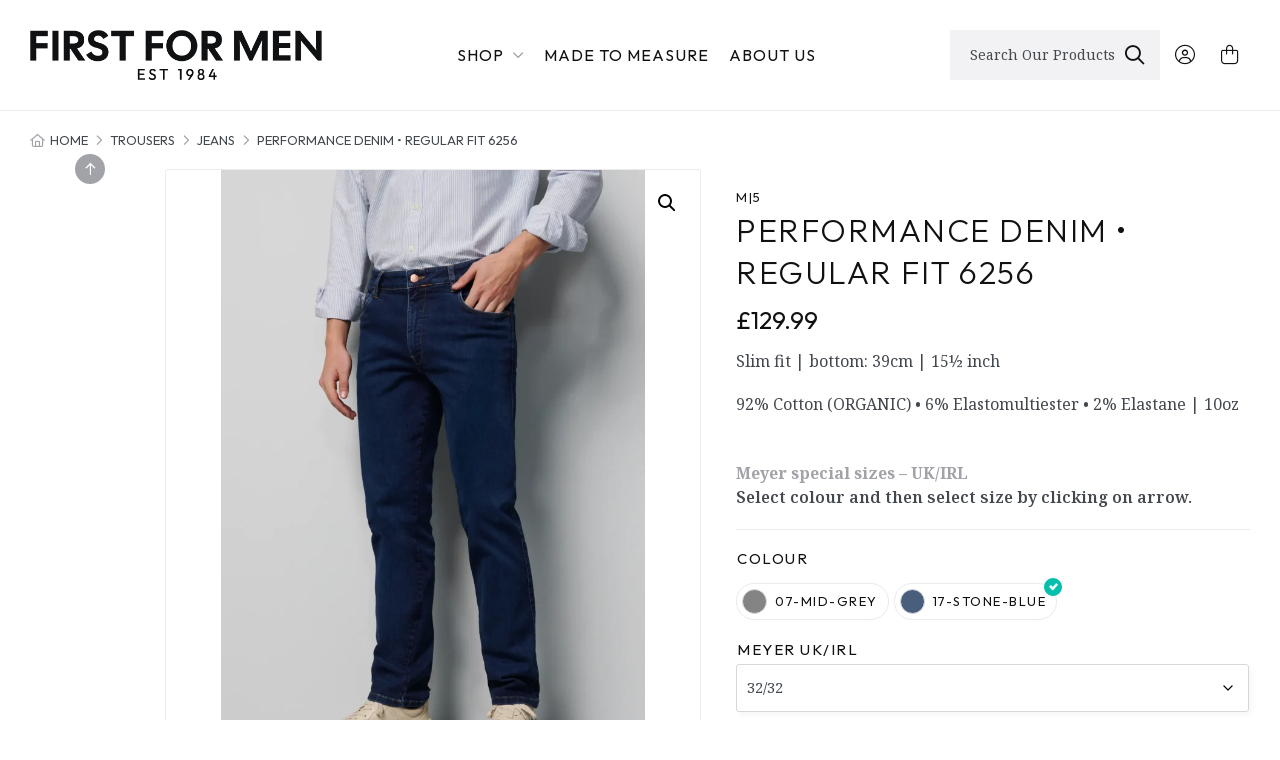

--- FILE ---
content_type: text/html; charset=UTF-8
request_url: https://www.firstformen.co.uk/product/performance-denim-regular-6256/
body_size: 38588
content:
<!doctype html>
<html lang="en-GB" class="no-js">
<head>
	<meta charset="UTF-8">
	<title>Performance denim • Regular fit 6256 - First For Men</title>
	<link href="//www.google-analytics.com" rel="dns-prefetch">
	<meta name="viewport" content="width=device-width, initial-scale=1.0">
	<script src="https://kit.fontawesome.com/952a852870.js" crossorigin="anonymous"></script>
	<link rel="preconnect" href="https://fonts.googleapis.com">
	<link rel="preconnect" href="https://fonts.gstatic.com" crossorigin>
	<link href="https://fonts.googleapis.com/css2?family=Noto+Serif:wght@100..900&family=Outfit:wght@100..900&display=swap" rel="stylesheet">
	<meta name='robots' content='index, follow, max-image-preview:large, max-snippet:-1, max-video-preview:-1' />

	<!-- This site is optimized with the Yoast SEO plugin v26.7 - https://yoast.com/wordpress/plugins/seo/ -->
	<link rel="canonical" href="https://www.firstformen.co.uk/product/performance-denim-regular-6256/" />
	<meta property="og:locale" content="en_GB" />
	<meta property="og:type" content="article" />
	<meta property="og:title" content="Performance denim • Regular fit 6256 - First For Men" />
	<meta property="og:description" content="Slim fit | bottom: 39cm | 15½ inch  92% Cotton (ORGANIC) • 6% Elastomultiester • 2% Elastane | 10oz                  Meyer special sizes - UK/IRL       Select colour and then select size by clicking on arrow." />
	<meta property="og:url" content="https://www.firstformen.co.uk/product/performance-denim-regular-6256/" />
	<meta property="og:site_name" content="First For Men" />
	<meta property="article:modified_time" content="2025-09-18T14:06:29+00:00" />
	<meta property="og:image" content="https://www.firstformen.co.uk/wp-content/uploads/2023/10/eb8449756e6605fbb21cd4f29909b04fb3c2c8f8_05_07_23_2_M5_AW23_Regular_6256_17_Front__1-2-scaled.webp" />
	<meta property="og:image:width" content="1707" />
	<meta property="og:image:height" content="2560" />
	<meta property="og:image:type" content="image/webp" />
	<meta name="twitter:card" content="summary_large_image" />
	<meta name="twitter:label1" content="Estimated reading time" />
	<meta name="twitter:data1" content="1 minute" />
	<script type="application/ld+json" class="yoast-schema-graph">{"@context":"https://schema.org","@graph":[{"@type":"WebPage","@id":"https://www.firstformen.co.uk/product/performance-denim-regular-6256/","url":"https://www.firstformen.co.uk/product/performance-denim-regular-6256/","name":"Performance denim • Regular fit 6256 - First For Men","isPartOf":{"@id":"http://54.246.7.203/#website"},"primaryImageOfPage":{"@id":"https://www.firstformen.co.uk/product/performance-denim-regular-6256/#primaryimage"},"image":{"@id":"https://www.firstformen.co.uk/product/performance-denim-regular-6256/#primaryimage"},"thumbnailUrl":"https://www.firstformen.co.uk/wp-content/uploads/2023/10/eb8449756e6605fbb21cd4f29909b04fb3c2c8f8_05_07_23_2_M5_AW23_Regular_6256_17_Front__1-2-scaled.webp","datePublished":"2023-10-01T16:00:11+00:00","dateModified":"2025-09-18T14:06:29+00:00","breadcrumb":{"@id":"https://www.firstformen.co.uk/product/performance-denim-regular-6256/#breadcrumb"},"inLanguage":"en-GB","potentialAction":[{"@type":"ReadAction","target":["https://www.firstformen.co.uk/product/performance-denim-regular-6256/"]}]},{"@type":"ImageObject","inLanguage":"en-GB","@id":"https://www.firstformen.co.uk/product/performance-denim-regular-6256/#primaryimage","url":"https://www.firstformen.co.uk/wp-content/uploads/2023/10/eb8449756e6605fbb21cd4f29909b04fb3c2c8f8_05_07_23_2_M5_AW23_Regular_6256_17_Front__1-2-scaled.webp","contentUrl":"https://www.firstformen.co.uk/wp-content/uploads/2023/10/eb8449756e6605fbb21cd4f29909b04fb3c2c8f8_05_07_23_2_M5_AW23_Regular_6256_17_Front__1-2-scaled.webp","width":1707,"height":2560},{"@type":"BreadcrumbList","@id":"https://www.firstformen.co.uk/product/performance-denim-regular-6256/#breadcrumb","itemListElement":[{"@type":"ListItem","position":1,"name":"Home","item":"http://54.246.7.203/"},{"@type":"ListItem","position":2,"name":"Shop","item":"http://54.246.7.203/shop/"},{"@type":"ListItem","position":3,"name":"Performance denim • Regular fit 6256"}]},{"@type":"WebSite","@id":"http://54.246.7.203/#website","url":"http://54.246.7.203/","name":"First For Men","description":"","publisher":{"@id":"http://54.246.7.203/#organization"},"potentialAction":[{"@type":"SearchAction","target":{"@type":"EntryPoint","urlTemplate":"http://54.246.7.203/?s={search_term_string}"},"query-input":{"@type":"PropertyValueSpecification","valueRequired":true,"valueName":"search_term_string"}}],"inLanguage":"en-GB"},{"@type":"Organization","@id":"http://54.246.7.203/#organization","name":"First For Men","url":"http://54.246.7.203/","logo":{"@type":"ImageObject","inLanguage":"en-GB","@id":"http://54.246.7.203/#/schema/logo/image/","url":"https://www.firstformen.co.uk/wp-content/uploads/2022/11/logo_01-1.png","contentUrl":"https://www.firstformen.co.uk/wp-content/uploads/2022/11/logo_01-1.png","width":204,"height":19,"caption":"First For Men"},"image":{"@id":"http://54.246.7.203/#/schema/logo/image/"}}]}</script>
	<!-- / Yoast SEO plugin. -->


<link rel='dns-prefetch' href='//www.google.com' />
<link rel='dns-prefetch' href='//www.googletagmanager.com' />
<link rel="alternate" title="oEmbed (JSON)" type="application/json+oembed" href="https://www.firstformen.co.uk/wp-json/oembed/1.0/embed?url=https%3A%2F%2Fwww.firstformen.co.uk%2Fproduct%2Fperformance-denim-regular-6256%2F" />
<link rel="alternate" title="oEmbed (XML)" type="text/xml+oembed" href="https://www.firstformen.co.uk/wp-json/oembed/1.0/embed?url=https%3A%2F%2Fwww.firstformen.co.uk%2Fproduct%2Fperformance-denim-regular-6256%2F&#038;format=xml" />
<style id='wp-img-auto-sizes-contain-inline-css' type='text/css'>
img:is([sizes=auto i],[sizes^="auto," i]){contain-intrinsic-size:3000px 1500px}
/*# sourceURL=wp-img-auto-sizes-contain-inline-css */
</style>
<style id='wp-block-library-inline-css' type='text/css'>
:root{--wp-block-synced-color:#7a00df;--wp-block-synced-color--rgb:122,0,223;--wp-bound-block-color:var(--wp-block-synced-color);--wp-editor-canvas-background:#ddd;--wp-admin-theme-color:#007cba;--wp-admin-theme-color--rgb:0,124,186;--wp-admin-theme-color-darker-10:#006ba1;--wp-admin-theme-color-darker-10--rgb:0,107,160.5;--wp-admin-theme-color-darker-20:#005a87;--wp-admin-theme-color-darker-20--rgb:0,90,135;--wp-admin-border-width-focus:2px}@media (min-resolution:192dpi){:root{--wp-admin-border-width-focus:1.5px}}.wp-element-button{cursor:pointer}:root .has-very-light-gray-background-color{background-color:#eee}:root .has-very-dark-gray-background-color{background-color:#313131}:root .has-very-light-gray-color{color:#eee}:root .has-very-dark-gray-color{color:#313131}:root .has-vivid-green-cyan-to-vivid-cyan-blue-gradient-background{background:linear-gradient(135deg,#00d084,#0693e3)}:root .has-purple-crush-gradient-background{background:linear-gradient(135deg,#34e2e4,#4721fb 50%,#ab1dfe)}:root .has-hazy-dawn-gradient-background{background:linear-gradient(135deg,#faaca8,#dad0ec)}:root .has-subdued-olive-gradient-background{background:linear-gradient(135deg,#fafae1,#67a671)}:root .has-atomic-cream-gradient-background{background:linear-gradient(135deg,#fdd79a,#004a59)}:root .has-nightshade-gradient-background{background:linear-gradient(135deg,#330968,#31cdcf)}:root .has-midnight-gradient-background{background:linear-gradient(135deg,#020381,#2874fc)}:root{--wp--preset--font-size--normal:16px;--wp--preset--font-size--huge:42px}.has-regular-font-size{font-size:1em}.has-larger-font-size{font-size:2.625em}.has-normal-font-size{font-size:var(--wp--preset--font-size--normal)}.has-huge-font-size{font-size:var(--wp--preset--font-size--huge)}.has-text-align-center{text-align:center}.has-text-align-left{text-align:left}.has-text-align-right{text-align:right}.has-fit-text{white-space:nowrap!important}#end-resizable-editor-section{display:none}.aligncenter{clear:both}.items-justified-left{justify-content:flex-start}.items-justified-center{justify-content:center}.items-justified-right{justify-content:flex-end}.items-justified-space-between{justify-content:space-between}.screen-reader-text{border:0;clip-path:inset(50%);height:1px;margin:-1px;overflow:hidden;padding:0;position:absolute;width:1px;word-wrap:normal!important}.screen-reader-text:focus{background-color:#ddd;clip-path:none;color:#444;display:block;font-size:1em;height:auto;left:5px;line-height:normal;padding:15px 23px 14px;text-decoration:none;top:5px;width:auto;z-index:100000}html :where(.has-border-color){border-style:solid}html :where([style*=border-top-color]){border-top-style:solid}html :where([style*=border-right-color]){border-right-style:solid}html :where([style*=border-bottom-color]){border-bottom-style:solid}html :where([style*=border-left-color]){border-left-style:solid}html :where([style*=border-width]){border-style:solid}html :where([style*=border-top-width]){border-top-style:solid}html :where([style*=border-right-width]){border-right-style:solid}html :where([style*=border-bottom-width]){border-bottom-style:solid}html :where([style*=border-left-width]){border-left-style:solid}html :where(img[class*=wp-image-]){height:auto;max-width:100%}:where(figure){margin:0 0 1em}html :where(.is-position-sticky){--wp-admin--admin-bar--position-offset:var(--wp-admin--admin-bar--height,0px)}@media screen and (max-width:600px){html :where(.is-position-sticky){--wp-admin--admin-bar--position-offset:0px}}

/*# sourceURL=wp-block-library-inline-css */
</style><link rel='stylesheet' id='wc-blocks-style-css' href='https://www.firstformen.co.uk/wp-content/plugins/woocommerce/assets/client/blocks/wc-blocks.css?ver=wc-10.4.3' type='text/css' media='all' />
<style id='global-styles-inline-css' type='text/css'>
:root{--wp--preset--aspect-ratio--square: 1;--wp--preset--aspect-ratio--4-3: 4/3;--wp--preset--aspect-ratio--3-4: 3/4;--wp--preset--aspect-ratio--3-2: 3/2;--wp--preset--aspect-ratio--2-3: 2/3;--wp--preset--aspect-ratio--16-9: 16/9;--wp--preset--aspect-ratio--9-16: 9/16;--wp--preset--color--black: #000000;--wp--preset--color--cyan-bluish-gray: #abb8c3;--wp--preset--color--white: #ffffff;--wp--preset--color--pale-pink: #f78da7;--wp--preset--color--vivid-red: #cf2e2e;--wp--preset--color--luminous-vivid-orange: #ff6900;--wp--preset--color--luminous-vivid-amber: #fcb900;--wp--preset--color--light-green-cyan: #7bdcb5;--wp--preset--color--vivid-green-cyan: #00d084;--wp--preset--color--pale-cyan-blue: #8ed1fc;--wp--preset--color--vivid-cyan-blue: #0693e3;--wp--preset--color--vivid-purple: #9b51e0;--wp--preset--gradient--vivid-cyan-blue-to-vivid-purple: linear-gradient(135deg,rgb(6,147,227) 0%,rgb(155,81,224) 100%);--wp--preset--gradient--light-green-cyan-to-vivid-green-cyan: linear-gradient(135deg,rgb(122,220,180) 0%,rgb(0,208,130) 100%);--wp--preset--gradient--luminous-vivid-amber-to-luminous-vivid-orange: linear-gradient(135deg,rgb(252,185,0) 0%,rgb(255,105,0) 100%);--wp--preset--gradient--luminous-vivid-orange-to-vivid-red: linear-gradient(135deg,rgb(255,105,0) 0%,rgb(207,46,46) 100%);--wp--preset--gradient--very-light-gray-to-cyan-bluish-gray: linear-gradient(135deg,rgb(238,238,238) 0%,rgb(169,184,195) 100%);--wp--preset--gradient--cool-to-warm-spectrum: linear-gradient(135deg,rgb(74,234,220) 0%,rgb(151,120,209) 20%,rgb(207,42,186) 40%,rgb(238,44,130) 60%,rgb(251,105,98) 80%,rgb(254,248,76) 100%);--wp--preset--gradient--blush-light-purple: linear-gradient(135deg,rgb(255,206,236) 0%,rgb(152,150,240) 100%);--wp--preset--gradient--blush-bordeaux: linear-gradient(135deg,rgb(254,205,165) 0%,rgb(254,45,45) 50%,rgb(107,0,62) 100%);--wp--preset--gradient--luminous-dusk: linear-gradient(135deg,rgb(255,203,112) 0%,rgb(199,81,192) 50%,rgb(65,88,208) 100%);--wp--preset--gradient--pale-ocean: linear-gradient(135deg,rgb(255,245,203) 0%,rgb(182,227,212) 50%,rgb(51,167,181) 100%);--wp--preset--gradient--electric-grass: linear-gradient(135deg,rgb(202,248,128) 0%,rgb(113,206,126) 100%);--wp--preset--gradient--midnight: linear-gradient(135deg,rgb(2,3,129) 0%,rgb(40,116,252) 100%);--wp--preset--font-size--small: 13px;--wp--preset--font-size--medium: 20px;--wp--preset--font-size--large: 36px;--wp--preset--font-size--x-large: 42px;--wp--preset--spacing--20: 0.44rem;--wp--preset--spacing--30: 0.67rem;--wp--preset--spacing--40: 1rem;--wp--preset--spacing--50: 1.5rem;--wp--preset--spacing--60: 2.25rem;--wp--preset--spacing--70: 3.38rem;--wp--preset--spacing--80: 5.06rem;--wp--preset--shadow--natural: 6px 6px 9px rgba(0, 0, 0, 0.2);--wp--preset--shadow--deep: 12px 12px 50px rgba(0, 0, 0, 0.4);--wp--preset--shadow--sharp: 6px 6px 0px rgba(0, 0, 0, 0.2);--wp--preset--shadow--outlined: 6px 6px 0px -3px rgb(255, 255, 255), 6px 6px rgb(0, 0, 0);--wp--preset--shadow--crisp: 6px 6px 0px rgb(0, 0, 0);}:where(.is-layout-flex){gap: 0.5em;}:where(.is-layout-grid){gap: 0.5em;}body .is-layout-flex{display: flex;}.is-layout-flex{flex-wrap: wrap;align-items: center;}.is-layout-flex > :is(*, div){margin: 0;}body .is-layout-grid{display: grid;}.is-layout-grid > :is(*, div){margin: 0;}:where(.wp-block-columns.is-layout-flex){gap: 2em;}:where(.wp-block-columns.is-layout-grid){gap: 2em;}:where(.wp-block-post-template.is-layout-flex){gap: 1.25em;}:where(.wp-block-post-template.is-layout-grid){gap: 1.25em;}.has-black-color{color: var(--wp--preset--color--black) !important;}.has-cyan-bluish-gray-color{color: var(--wp--preset--color--cyan-bluish-gray) !important;}.has-white-color{color: var(--wp--preset--color--white) !important;}.has-pale-pink-color{color: var(--wp--preset--color--pale-pink) !important;}.has-vivid-red-color{color: var(--wp--preset--color--vivid-red) !important;}.has-luminous-vivid-orange-color{color: var(--wp--preset--color--luminous-vivid-orange) !important;}.has-luminous-vivid-amber-color{color: var(--wp--preset--color--luminous-vivid-amber) !important;}.has-light-green-cyan-color{color: var(--wp--preset--color--light-green-cyan) !important;}.has-vivid-green-cyan-color{color: var(--wp--preset--color--vivid-green-cyan) !important;}.has-pale-cyan-blue-color{color: var(--wp--preset--color--pale-cyan-blue) !important;}.has-vivid-cyan-blue-color{color: var(--wp--preset--color--vivid-cyan-blue) !important;}.has-vivid-purple-color{color: var(--wp--preset--color--vivid-purple) !important;}.has-black-background-color{background-color: var(--wp--preset--color--black) !important;}.has-cyan-bluish-gray-background-color{background-color: var(--wp--preset--color--cyan-bluish-gray) !important;}.has-white-background-color{background-color: var(--wp--preset--color--white) !important;}.has-pale-pink-background-color{background-color: var(--wp--preset--color--pale-pink) !important;}.has-vivid-red-background-color{background-color: var(--wp--preset--color--vivid-red) !important;}.has-luminous-vivid-orange-background-color{background-color: var(--wp--preset--color--luminous-vivid-orange) !important;}.has-luminous-vivid-amber-background-color{background-color: var(--wp--preset--color--luminous-vivid-amber) !important;}.has-light-green-cyan-background-color{background-color: var(--wp--preset--color--light-green-cyan) !important;}.has-vivid-green-cyan-background-color{background-color: var(--wp--preset--color--vivid-green-cyan) !important;}.has-pale-cyan-blue-background-color{background-color: var(--wp--preset--color--pale-cyan-blue) !important;}.has-vivid-cyan-blue-background-color{background-color: var(--wp--preset--color--vivid-cyan-blue) !important;}.has-vivid-purple-background-color{background-color: var(--wp--preset--color--vivid-purple) !important;}.has-black-border-color{border-color: var(--wp--preset--color--black) !important;}.has-cyan-bluish-gray-border-color{border-color: var(--wp--preset--color--cyan-bluish-gray) !important;}.has-white-border-color{border-color: var(--wp--preset--color--white) !important;}.has-pale-pink-border-color{border-color: var(--wp--preset--color--pale-pink) !important;}.has-vivid-red-border-color{border-color: var(--wp--preset--color--vivid-red) !important;}.has-luminous-vivid-orange-border-color{border-color: var(--wp--preset--color--luminous-vivid-orange) !important;}.has-luminous-vivid-amber-border-color{border-color: var(--wp--preset--color--luminous-vivid-amber) !important;}.has-light-green-cyan-border-color{border-color: var(--wp--preset--color--light-green-cyan) !important;}.has-vivid-green-cyan-border-color{border-color: var(--wp--preset--color--vivid-green-cyan) !important;}.has-pale-cyan-blue-border-color{border-color: var(--wp--preset--color--pale-cyan-blue) !important;}.has-vivid-cyan-blue-border-color{border-color: var(--wp--preset--color--vivid-cyan-blue) !important;}.has-vivid-purple-border-color{border-color: var(--wp--preset--color--vivid-purple) !important;}.has-vivid-cyan-blue-to-vivid-purple-gradient-background{background: var(--wp--preset--gradient--vivid-cyan-blue-to-vivid-purple) !important;}.has-light-green-cyan-to-vivid-green-cyan-gradient-background{background: var(--wp--preset--gradient--light-green-cyan-to-vivid-green-cyan) !important;}.has-luminous-vivid-amber-to-luminous-vivid-orange-gradient-background{background: var(--wp--preset--gradient--luminous-vivid-amber-to-luminous-vivid-orange) !important;}.has-luminous-vivid-orange-to-vivid-red-gradient-background{background: var(--wp--preset--gradient--luminous-vivid-orange-to-vivid-red) !important;}.has-very-light-gray-to-cyan-bluish-gray-gradient-background{background: var(--wp--preset--gradient--very-light-gray-to-cyan-bluish-gray) !important;}.has-cool-to-warm-spectrum-gradient-background{background: var(--wp--preset--gradient--cool-to-warm-spectrum) !important;}.has-blush-light-purple-gradient-background{background: var(--wp--preset--gradient--blush-light-purple) !important;}.has-blush-bordeaux-gradient-background{background: var(--wp--preset--gradient--blush-bordeaux) !important;}.has-luminous-dusk-gradient-background{background: var(--wp--preset--gradient--luminous-dusk) !important;}.has-pale-ocean-gradient-background{background: var(--wp--preset--gradient--pale-ocean) !important;}.has-electric-grass-gradient-background{background: var(--wp--preset--gradient--electric-grass) !important;}.has-midnight-gradient-background{background: var(--wp--preset--gradient--midnight) !important;}.has-small-font-size{font-size: var(--wp--preset--font-size--small) !important;}.has-medium-font-size{font-size: var(--wp--preset--font-size--medium) !important;}.has-large-font-size{font-size: var(--wp--preset--font-size--large) !important;}.has-x-large-font-size{font-size: var(--wp--preset--font-size--x-large) !important;}
/*# sourceURL=global-styles-inline-css */
</style>

<style id='classic-theme-styles-inline-css' type='text/css'>
/*! This file is auto-generated */
.wp-block-button__link{color:#fff;background-color:#32373c;border-radius:9999px;box-shadow:none;text-decoration:none;padding:calc(.667em + 2px) calc(1.333em + 2px);font-size:1.125em}.wp-block-file__button{background:#32373c;color:#fff;text-decoration:none}
/*# sourceURL=/wp-includes/css/classic-themes.min.css */
</style>
<link rel='stylesheet' id='pwgc-wc-blocks-style-css' href='https://www.firstformen.co.uk/wp-content/plugins/pw-woocommerce-gift-cards/assets/css/blocks.css?ver=2.29' type='text/css' media='all' />
<link rel='stylesheet' id='wapf-frontend-css-css' href='https://www.firstformen.co.uk/wp-content/plugins/advanced-product-fields-for-woocommerce/assets/css/frontend.min.css?ver=1.6.18' type='text/css' media='all' />
<link rel='stylesheet' id='contact-form-7-css' href='https://www.firstformen.co.uk/wp-content/plugins/contact-form-7/includes/css/styles.css?ver=6.1.4' type='text/css' media='all' />
<link rel='stylesheet' id='photoswipe-css' href='https://www.firstformen.co.uk/wp-content/plugins/woocommerce/assets/css/photoswipe/photoswipe.min.css?ver=10.4.3' type='text/css' media='all' />
<link rel='stylesheet' id='photoswipe-default-skin-css' href='https://www.firstformen.co.uk/wp-content/plugins/woocommerce/assets/css/photoswipe/default-skin/default-skin.min.css?ver=10.4.3' type='text/css' media='all' />
<link rel='stylesheet' id='woocommerce-layout-css' href='https://www.firstformen.co.uk/wp-content/plugins/woocommerce/assets/css/woocommerce-layout.css?ver=10.4.3' type='text/css' media='all' />
<link rel='stylesheet' id='woocommerce-smallscreen-css' href='https://www.firstformen.co.uk/wp-content/plugins/woocommerce/assets/css/woocommerce-smallscreen.css?ver=10.4.3' type='text/css' media='only screen and (max-width: 768px)' />
<link rel='stylesheet' id='woocommerce-general-css' href='https://www.firstformen.co.uk/wp-content/plugins/woocommerce/assets/css/woocommerce.css?ver=10.4.3' type='text/css' media='all' />
<style id='woocommerce-inline-inline-css' type='text/css'>
.woocommerce form .form-row .required { visibility: visible; }
/*# sourceURL=woocommerce-inline-inline-css */
</style>
<link rel='stylesheet' id='aws-style-css' href='https://www.firstformen.co.uk/wp-content/plugins/advanced-woo-search/assets/css/common.min.css?ver=3.51' type='text/css' media='all' />
<link rel='stylesheet' id='dashicons-css' href='https://www.firstformen.co.uk/wp-includes/css/dashicons.min.css?ver=6.9' type='text/css' media='all' />
<style id='dashicons-inline-css' type='text/css'>
[data-font="Dashicons"]:before {font-family: 'Dashicons' !important;content: attr(data-icon) !important;speak: none !important;font-weight: normal !important;font-variant: normal !important;text-transform: none !important;line-height: 1 !important;font-style: normal !important;-webkit-font-smoothing: antialiased !important;-moz-osx-font-smoothing: grayscale !important;}
/*# sourceURL=dashicons-inline-css */
</style>
<link rel='stylesheet' id='gateway-css' href='https://www.firstformen.co.uk/wp-content/plugins/woocommerce-paypal-payments/modules/ppcp-button/assets/css/gateway.css?ver=3.3.2' type='text/css' media='all' />
<link rel='stylesheet' id='brands-styles-css' href='https://www.firstformen.co.uk/wp-content/plugins/woocommerce/assets/css/brands.css?ver=10.4.3' type='text/css' media='all' />
<link rel='stylesheet' id='theme-styles-css' href='https://www.firstformen.co.uk/wp-content/themes/WooWT4/assets/dist/css/main.css?ver=6.9' type='text/css' media='all' />
<link rel='stylesheet' id='yith_wapo_color_label_frontend-css' href='https://www.firstformen.co.uk/wp-content/plugins/yith-woocommerce-advanced-product-options-premium/modules/color-label-variations/assets/css/frontend.css?ver=4.22.1' type='text/css' media='all' />
<style id='yith_wapo_color_label_frontend-inline-css' type='text/css'>
:root {--yith-wccl-tooltip-background: #03bfac;--yith-wccl-tooltip-text-color: #ffffff;--yith-wccl-select-option-size: 40px;}
/*# sourceURL=yith_wapo_color_label_frontend-inline-css */
</style>
<link rel='stylesheet' id='wc-sagepaydirect-css' href='https://www.firstformen.co.uk/wp-content/plugins/woocommerce-gateway-sagepay-form/assets/css/checkout.css?ver=5.16.1' type='text/css' media='' />
<link rel='stylesheet' id='yith_wapo_front-css' href='https://www.firstformen.co.uk/wp-content/plugins/yith-woocommerce-advanced-product-options-premium/assets/css/front.css?ver=4.22.1' type='text/css' media='all' />
<style id='yith_wapo_front-inline-css' type='text/css'>
:root{--yith-wapo-required-option-color:#AF2323;--yith-wapo-checkbox-style:50%;--yith-wapo-color-swatch-style:2px;--yith-wapo-label-font-size:16px;--yith-wapo-description-font-size:12px;--yith-wapo-color-swatch-size:40px;--yith-wapo-block-padding:0px 0px 0px 0px ;--yith-wapo-block-background-color:#ffffff;--yith-wapo-accent-color-color:#03bfac;--yith-wapo-form-border-color-color:#7a7a7a;--yith-wapo-price-box-colors-text:#474747;--yith-wapo-price-box-colors-background:#FFFFFF;--yith-wapo-uploads-file-colors-background:#f3f3f3;--yith-wapo-uploads-file-colors-border:#c4c4c4;--yith-wapo-tooltip-colors-background:#03bfac;--yith-wapo-tooltip-colors-text:#ffffff;}
/*# sourceURL=yith_wapo_front-inline-css */
</style>
<link rel='stylesheet' id='yith_wapo_jquery-ui-css' href='https://www.firstformen.co.uk/wp-content/plugins/yith-woocommerce-advanced-product-options-premium/assets/css/jquery/jquery-ui-1.13.2.css?ver=4.22.1' type='text/css' media='all' />
<link rel='stylesheet' id='yith-plugin-fw-icon-font-css' href='https://www.firstformen.co.uk/wp-content/plugins/yith-woocommerce-advanced-product-options-premium/plugin-fw/assets/css/yith-icon.css?ver=4.7.2' type='text/css' media='all' />
<link rel='stylesheet' id='wp-color-picker-css' href='https://www.firstformen.co.uk/wp-admin/css/color-picker.min.css?ver=6.9' type='text/css' media='all' />
<script type="text/template" id="tmpl-variation-template">
	<div class="woocommerce-variation-description">{{{ data.variation.variation_description }}}</div>
	<div class="woocommerce-variation-price">{{{ data.variation.price_html }}}</div>
	<div class="woocommerce-variation-availability">{{{ data.variation.availability_html }}}</div>
</script>
<script type="text/template" id="tmpl-unavailable-variation-template">
	<p role="alert">Sorry, this product is unavailable. Please choose a different combination.</p>
</script>
<script type="text/javascript" src="https://www.firstformen.co.uk/wp-includes/js/jquery/jquery.min.js?ver=3.7.1" id="jquery-core-js"></script>
<script type="text/javascript" src="https://www.firstformen.co.uk/wp-includes/js/jquery/jquery-migrate.min.js?ver=3.4.1" id="jquery-migrate-js"></script>
<script type="text/javascript" src="https://www.firstformen.co.uk/wp-content/plugins/recaptcha-woo/js/rcfwc.js?ver=1.0" id="rcfwc-js-js" defer="defer" data-wp-strategy="defer"></script>
<script type="text/javascript" src="https://www.google.com/recaptcha/api.js?hl=en_GB" id="recaptcha-js" defer="defer" data-wp-strategy="defer"></script>
<script type="text/javascript" src="https://www.firstformen.co.uk/wp-content/plugins/woocommerce/assets/js/zoom/jquery.zoom.min.js?ver=1.7.21-wc.10.4.3" id="wc-zoom-js" defer="defer" data-wp-strategy="defer"></script>
<script type="text/javascript" src="https://www.firstformen.co.uk/wp-content/plugins/woocommerce/assets/js/flexslider/jquery.flexslider.min.js?ver=2.7.2-wc.10.4.3" id="wc-flexslider-js" defer="defer" data-wp-strategy="defer"></script>
<script type="text/javascript" src="https://www.firstformen.co.uk/wp-content/plugins/woocommerce/assets/js/photoswipe/photoswipe.min.js?ver=4.1.1-wc.10.4.3" id="wc-photoswipe-js" defer="defer" data-wp-strategy="defer"></script>
<script type="text/javascript" src="https://www.firstformen.co.uk/wp-content/plugins/woocommerce/assets/js/photoswipe/photoswipe-ui-default.min.js?ver=4.1.1-wc.10.4.3" id="wc-photoswipe-ui-default-js" defer="defer" data-wp-strategy="defer"></script>
<script type="text/javascript" src="https://www.firstformen.co.uk/wp-content/plugins/woocommerce/assets/js/jquery-blockui/jquery.blockUI.min.js?ver=2.7.0-wc.10.4.3" id="wc-jquery-blockui-js" data-wp-strategy="defer"></script>
<script type="text/javascript" src="https://www.firstformen.co.uk/wp-content/plugins/woocommerce/assets/js/js-cookie/js.cookie.min.js?ver=2.1.4-wc.10.4.3" id="wc-js-cookie-js" data-wp-strategy="defer"></script>
<script type="text/javascript" src="https://www.firstformen.co.uk/wp-includes/js/underscore.min.js?ver=1.13.7" id="underscore-js"></script>
<script type="text/javascript" id="wp-util-js-extra">
/* <![CDATA[ */
var _wpUtilSettings = {"ajax":{"url":"/wp-admin/admin-ajax.php"}};
//# sourceURL=wp-util-js-extra
/* ]]> */
</script>
<script type="text/javascript" src="https://www.firstformen.co.uk/wp-includes/js/wp-util.min.js?ver=6.9" id="wp-util-js"></script>

<!-- Google tag (gtag.js) snippet added by Site Kit -->
<!-- Google Analytics snippet added by Site Kit -->
<script type="text/javascript" src="https://www.googletagmanager.com/gtag/js?id=GT-55JZPJVZ" id="google_gtagjs-js" async></script>
<script type="text/javascript" id="google_gtagjs-js-after">
/* <![CDATA[ */
window.dataLayer = window.dataLayer || [];function gtag(){dataLayer.push(arguments);}
gtag("set","linker",{"domains":["www.firstformen.co.uk"]});
gtag("js", new Date());
gtag("set", "developer_id.dZTNiMT", true);
gtag("config", "GT-55JZPJVZ");
 window._googlesitekit = window._googlesitekit || {}; window._googlesitekit.throttledEvents = []; window._googlesitekit.gtagEvent = (name, data) => { var key = JSON.stringify( { name, data } ); if ( !! window._googlesitekit.throttledEvents[ key ] ) { return; } window._googlesitekit.throttledEvents[ key ] = true; setTimeout( () => { delete window._googlesitekit.throttledEvents[ key ]; }, 5 ); gtag( "event", name, { ...data, event_source: "site-kit" } ); }; 
//# sourceURL=google_gtagjs-js-after
/* ]]> */
</script>
<meta name="generator" content="Site Kit by Google 1.170.0" />	<noscript><style>.woocommerce-product-gallery{ opacity: 1 !important; }</style></noscript>
	<link rel="icon" href="https://www.firstformen.co.uk/wp-content/uploads/2025/04/fav-firstformen.png" sizes="32x32" />
<link rel="icon" href="https://www.firstformen.co.uk/wp-content/uploads/2025/04/fav-firstformen.png" sizes="192x192" />
<link rel="apple-touch-icon" href="https://www.firstformen.co.uk/wp-content/uploads/2025/04/fav-firstformen.png" />
<meta name="msapplication-TileImage" content="https://www.firstformen.co.uk/wp-content/uploads/2025/04/fav-firstformen.png" />
<style type="text/css">/** Mega Menu CSS: disabled **/</style>
		<!-- Global site tag (gtag.js) - Google Analytics -->
<script async src="https://www.googletagmanager.com/gtag/js?id=G-NXBQ427DLE"></script>
<!-- Google tag (gtag.js) -->
<script async src="https://www.googletagmanager.com/gtag/js?id=G-88WBR2J6HB"></script>
<script>
  window.dataLayer = window.dataLayer || [];
  function gtag(){dataLayer.push(arguments);}
  gtag('js', new Date());

  gtag('config', 'G-88WBR2J6HB');
</script>
</head>
<body class="wp-singular product-template-default single single-product postid-206901 wp-theme-WooWT4 theme-WooWT4 woocommerce woocommerce-page woocommerce-no-js mega-menu-header-menu product-performance-denim-regular-6256">
<div class="wrapper woocommerce">
		<header id="header">
		<div class="row">
			<div class="toggle-nav">
				<span class="text">MENU</span>
				<div class="line"></div>
				<div class="line second"></div>
				<div class="line third"></div>
			</div>
			<a href="https://www.firstformen.co.uk/" class="main-logo" title="First For Men">
					
					<img width="549" height="94" src="https://www.firstformen.co.uk/wp-content/uploads/2025/08/new-firstmen.png" class="large no-mobile" alt="First For Men." decoding="async" fetchpriority="high" />					
			</a>
		<nav id="header-nav">
			<div class="menu-wrap">
				<div class="menu-close close-button"><i class="fa-sharp fa-light fa-xmark"></i></div>
				<div id="mega-menu-wrap-header-menu" class="mega-menu-wrap"><div class="mega-menu-toggle"><div class="mega-toggle-blocks-left"></div><div class="mega-toggle-blocks-center"></div><div class="mega-toggle-blocks-right"><div class='mega-toggle-block mega-menu-toggle-animated-block mega-toggle-block-0' id='mega-toggle-block-0'><button aria-label="Toggle Menu" class="mega-toggle-animated mega-toggle-animated-slider" type="button" aria-expanded="false">
                  <span class="mega-toggle-animated-box">
                    <span class="mega-toggle-animated-inner"></span>
                  </span>
                </button></div></div></div><ul id="mega-menu-header-menu" class="mega-menu max-mega-menu mega-menu-horizontal mega-no-js" data-event="hover_intent" data-effect="fade_up" data-effect-speed="200" data-effect-mobile="disabled" data-effect-speed-mobile="0" data-mobile-force-width="false" data-second-click="go" data-document-click="collapse" data-vertical-behaviour="standard" data-breakpoint="768" data-unbind="true" data-mobile-state="collapse_all" data-mobile-direction="vertical" data-hover-intent-timeout="300" data-hover-intent-interval="100"><li class="mega-menu-item mega-menu-item-type-post_type mega-menu-item-object-page mega-menu-item-has-children mega-current_page_parent mega-menu-megamenu mega-menu-grid mega-align-bottom-left mega-menu-grid mega-menu-item-217725" id="mega-menu-item-217725"><a class="mega-menu-link" href="https://www.firstformen.co.uk/shop/" aria-expanded="false" tabindex="0">Shop<span class="mega-indicator" aria-hidden="true"></span></a>
<ul class="mega-sub-menu" role='presentation'>
<li class="mega-menu-row" id="mega-menu-217725-0">
	<ul class="mega-sub-menu" style='--columns:12' role='presentation'>
<li class="mega-menu-column mega-light-background mega-menu-columns-3-of-12 light-background" style="--columns:12; --span:3" id="mega-menu-217725-0-0">
		<ul class="mega-sub-menu">
<li class="mega-menu-item mega-menu-item-type-custom mega-menu-item-object-custom mega-menu-item-has-children mega-menu-item-217679" id="mega-menu-item-217679"><a class="mega-menu-link" href="#">Search by Brand<span class="mega-indicator" aria-hidden="true"></span></a>
			<ul class="mega-sub-menu">
<li class="mega-menu-item mega-menu-item-type-taxonomy mega-menu-item-object-product_cat mega-has-description mega-menu-item-218097" id="mega-menu-item-218097"><a class="mega-menu-link" href="https://www.firstformen.co.uk/product-category/belika/"><span class="mega-description-group"><span class="mega-menu-title">Belika</span><span class="mega-menu-description">BELIKA KNITWEAR SINCE 1933 – DESIGNED FOR LIFE   Belika knitwear is designed for life – tasteful and timeless, masculine and relaxed A knitwear that uses the unique qualities of wool and the great durability of synthetic fibres Belika is knitwear that you do not have to be afraid to use – knitwear that is suitable for an active lifestyle The precious story of Belika began some eighty years ago inspired by passion and honest craftsmanship. There is a secret behind the good quality of Belika products. The knitwear has to go through a huge number of quality assurance tests. Only the products that achieve the highest grades in all the tests end up with the customer. It is one thing to create perfect knitwear the first time, but quite another to achieve the same great results in the same product year after year. Every day, a team of dedicated specialists who have a passion for knitwear make sure that Belika knitwear always maintains the same high quality and fine craftsmanship. Belika’s history starts in 1933 with the passionate entrepreneur Ole Vestergaard-Poulsen.  Vestergaard-Poulsen’s knitwear became part of the major industrial progress that took place in the area around Ikast during this…</span></span></a></li><li class="mega-menu-item mega-menu-item-type-taxonomy mega-menu-item-object-product_cat mega-has-description mega-menu-item-218098" id="mega-menu-item-218098"><a class="mega-menu-link" href="https://www.firstformen.co.uk/product-category/carl-gross/"><span class="mega-description-group"><span class="mega-menu-title">Carl Gross</span><span class="mega-menu-description">Carl Gross Suits, a high-end suit brand, established in 1962, is one of Europe’s most important leading men’s fashion labels, offering high-quality suits using exceptional cloth. The menswear brand is owned by German mainstream clothing giant Création Gross – a debt-free, family-run operation with a global turnover of €45m (£37m). Men look their best in the stylish cuts, fine fabrics and modern silhouettes. Originally founded in 1925, Carl Gross are experts in crafting unique jackets and suits, and the blackline range is known for quality and fine cuts. Carl Gross suits and blazers are sourced from the finest Italian Mills, Barberis, Reda, Marzotto, Guabello and Cerruti form the backbone of the latest collection and are combined with a meticulous attention to detail. AMF stitching, side slit finishing and the traditional Italian waistband finish will all be found on these beautiful garments.</span></span></a></li><li class="mega-menu-item mega-menu-item-type-taxonomy mega-menu-item-object-product_cat mega-has-description mega-menu-item-218099" id="mega-menu-item-218099"><a class="mega-menu-link" href="https://www.firstformen.co.uk/product-category/clipper/"><span class="mega-description-group"><span class="mega-menu-title">Clipper</span><span class="mega-menu-description">CLIPPER KNITWEAR SINCE 1955 Clipper knitwear is beautifully crafted using the finest merino wool to create well-fitting clothing that is truly timeless. The story began in 1955 in Herning, Denmark, with Bernhardt Sørensen who’s passion for quality and craftsmanship was rivalled only by his ability to spot the latest trends in materials. This passion continues to this day and is evident in the extensive range of garments available. A brand that blends classic and modern together with items such as the men’s slipover or stylish polo shirt, all Clipper clothing is made using the finest materials. Merino wool and 100% cotton are just some of the materials that you will find in the Clipper range with a wide range of traditional colours available. Using original Stoll knitting machines, all Clipper knitwear has an authentic hand-knitted feel that you only get by using traditional techniques. Not only does this knitwear look and feel great, but thanks to the use of the finest wool from around the world it is also long-lasting and will give you years of happy wear. Order online today for the best prices and delivery in 7 to 10 days. Our measurement chart below is based on your…</span></span></a></li><li class="mega-menu-item mega-menu-item-type-taxonomy mega-menu-item-object-product_cat mega-has-description mega-menu-item-218100" id="mega-menu-item-218100"><a class="mega-menu-link" href="https://www.firstformen.co.uk/product-category/club-of-gents/"><span class="mega-description-group"><span class="mega-menu-title">Club of Gents</span><span class="mega-menu-description">Club of Gents The brand CG – CLUB of GENTS has made it its mission to reuse plastic waste, thus making a valuable contribution to protect the planet for future generations. The eco-friendly suit is made of 80% recycled polyester, sending a clear message: Next Generation against Climate Change. It was the year 1836 when Luigi Marzotto, moved by his passion for excellence and his sensitivity for noble fibres, created a small textile lab which over the decades has grown to become synonymous with elegance, finest quality and secular tradition. Our values based on great knowledge and constant research of innovative products are the roadmap of our devoted craft. At Marzotto, we strive to reach excellent standards of production and sustainability, by monitoring our production chain from the supplier of raw materials to the finished fabric, and by carrying out strict quality controls in compliance with the most stringent international standards.   SUPER SLIM FIT is the slimmest and most progressive fit in the CG – CLUB of GENTS range. Short jacket length, narrow lapel and close cut define the SUPER SLIM FIT. To ensure optimum wearing comfort nevertheless, bi-stretch qualities are processed in the top fabric SLIM FIT suits…</span></span></a></li><li class="mega-menu-item mega-menu-item-type-taxonomy mega-menu-item-object-product_cat mega-has-description mega-menu-item-218102" id="mega-menu-item-218102"><a class="mega-menu-link" href="https://www.firstformen.co.uk/product-category/franco-ponti/"><span class="mega-description-group"><span class="mega-menu-title">Franco Ponti</span><span class="mega-menu-description">Classic Italian Knitwear</span></span></a></li><li class="mega-menu-item mega-menu-item-type-taxonomy mega-menu-item-object-product_cat mega-has-description mega-menu-item-218103" id="mega-menu-item-218103"><a class="mega-menu-link" href="https://www.firstformen.co.uk/product-category/m-e-n-s/"><span class="mega-description-group"><span class="mega-menu-title">M.E.N.S</span><span class="mega-menu-description">Timeless basic colours or refreshing, on trend colours – M.E.N.S wide range cater for every occasion. Enriche your wardrobe. In addition their super stretch fabrics ensure a perfect and long-lasting fit with a high quality guaranteeing comfort. High-quality T400 yarns mean the outer fabric retains its super elasticity and ensures maximum freedom of movement.</span></span></a></li><li class="mega-menu-item mega-menu-item-type-taxonomy mega-menu-item-object-product_cat mega-has-description mega-menu-item-218104" id="mega-menu-item-218104"><a class="mega-menu-link" href="https://www.firstformen.co.uk/product-category/massoti/"><span class="mega-description-group"><span class="mega-menu-title">Massoti</span><span class="mega-menu-description">Classic Italian Knitwear Marcline Ltd – the home of the Massoti brand – has been supplying Quality Classic Italian Knitwear to the independent menswear trade for 25 years. Massoti 100% Merino and 100% Lambswool are offered in an amazing array of colours across a variety of styles, available as STOCK SERVICE throughout the year. Produced in Italy from the finest quality yarns, all our garments are machine washable.</span></span></a></li><li class="mega-menu-item mega-menu-item-type-taxonomy mega-menu-item-object-product_cat mega-has-description mega-menu-item-218106" id="mega-menu-item-218106"><a class="mega-menu-link" href="https://www.firstformen.co.uk/product-category/meyer/"><span class="mega-description-group"><span class="mega-menu-title">Meyer</span><span class="mega-menu-description">Meyer trousers Meyer are a leading German manufacturer of men’s trousers and chinos. All created within their own, fair production European facility. 100% climate neutral. Uncompromising quality. These materials are good for your skin, the environment and your conscience! Whether pure organic cotton, natural wool, rediscovered hemp fibre or luxurious cashmere. Meyer, trousers and chinos for men, embrace the unrivalled qualities that nature offers. Using the best materials, their trousers and chinos are made to last and offer exceptional value for money. Decades of experience blending materials creates beautiful fabrics and adds to their enhanced comfort and hardiness. We are proud to be selected as a main Meyer supplier. From cotton trousers and denim jean to wool pants and corduroys, below is a wide range of their trousers and chinos in a huge choice of colours and sizes. If you can’t find what you are after, do please give us a call. We are always happy to help.</span></span></a></li><li class="mega-menu-item mega-menu-item-type-taxonomy mega-menu-item-object-product_cat mega-current-product-ancestor mega-has-description mega-menu-item-218105" id="mega-menu-item-218105"><a class="mega-menu-link" href="https://www.firstformen.co.uk/product-category/m5-by-meyer/"><span class="mega-description-group"><span class="mega-menu-title">M|5 by MEYER</span><span class="mega-menu-description">M/5 MEYER M|5 MEYER, Five Pocket Trousers. No other type of Trousers is as well established. What counts is that they fit but the look has to be right too. For M|5 we have designed three ideal fits – Regular, Slim and Super Slim – all available in an unusually wide range of sizes. The stretch fabrics used form the ideal basis for the line’s modern image and the round waistband ensures the perfect fit around the waist. CAREFULLY FINISHED High-quality materials combined with choice ingredients. MEYER places great value on high quality – be it fabrics, production or design. M/5 Meyer Trousers come in cotton and denim, from clean to used. The special effects used on the denims are applied by hand and make each pair of jeans completely unique. NEW CHALLENGES – NEW SOLUTIONS It often takes something unusual to impress. After all, new challenges can only be overcome by being more than just average. M|5 MEYER look. Fresh design, innovative features and sustainably produced by MEYER, the specialist in men’s trousers – for the past 50 years.</span></span></a></li><li class="mega-menu-item mega-menu-item-type-taxonomy mega-menu-item-object-product_cat mega-menu-item-218961" id="mega-menu-item-218961"><a class="mega-menu-link" href="https://www.firstformen.co.uk/product-category/viyella/">Viyella</a></li>			</ul>
</li>		</ul>
</li><li class="mega-menu-column mega-menu-columns-2-of-12" style="--columns:12; --span:2" id="mega-menu-217725-0-1">
		<ul class="mega-sub-menu">
<li class="mega-menu-item mega-menu-item-type-taxonomy mega-menu-item-object-product_cat mega-menu-item-has-children mega-menu-item-217730" id="mega-menu-item-217730"><a class="mega-menu-link" href="https://www.firstformen.co.uk/product-category/shirts/">Shirts<span class="mega-indicator" aria-hidden="true"></span></a>
			<ul class="mega-sub-menu">
<li class="mega-menu-item mega-menu-item-type-taxonomy mega-menu-item-object-product_cat mega-menu-item-217731" id="mega-menu-item-217731"><a class="mega-menu-link" href="https://www.firstformen.co.uk/product-category/shirts/business-shirts/">Business</a></li><li class="mega-menu-item mega-menu-item-type-taxonomy mega-menu-item-object-product_cat mega-menu-item-217732" id="mega-menu-item-217732"><a class="mega-menu-link" href="https://www.firstformen.co.uk/product-category/shirts/casual-shirts/">Casual</a></li><li class="mega-menu-item mega-menu-item-type-taxonomy mega-menu-item-object-product_cat mega-menu-item-217733" id="mega-menu-item-217733"><a class="mega-menu-link" href="https://www.firstformen.co.uk/product-category/shirts/evening-shirts/">Evening</a></li><li class="mega-menu-item mega-menu-item-type-taxonomy mega-menu-item-object-product_cat mega-menu-item-217734" id="mega-menu-item-217734"><a class="mega-menu-link" href="https://www.firstformen.co.uk/product-category/shirts/formal/">Formal</a></li><li class="mega-menu-item mega-menu-item-type-taxonomy mega-menu-item-object-product_cat mega-menu-item-217735" id="mega-menu-item-217735"><a class="mega-menu-link" href="https://www.firstformen.co.uk/product-category/shirts/wedding/">Wedding</a></li>			</ul>
</li><li class="mega-menu-item mega-menu-item-type-taxonomy mega-menu-item-object-product_cat mega-current-product-ancestor mega-current-menu-parent mega-current-product-parent mega-menu-item-has-children mega-menu-item-217737" id="mega-menu-item-217737"><a class="mega-menu-link" href="https://www.firstformen.co.uk/product-category/trousers/">Trousers<span class="mega-indicator" aria-hidden="true"></span></a>
			<ul class="mega-sub-menu">
<li class="mega-menu-item mega-menu-item-type-taxonomy mega-menu-item-object-product_cat mega-menu-item-217741" id="mega-menu-item-217741"><a class="mega-menu-link" href="https://www.firstformen.co.uk/product-category/trousers/casual-trousers/">Casual</a></li><li class="mega-menu-item mega-menu-item-type-taxonomy mega-menu-item-object-product_cat mega-menu-item-217742" id="mega-menu-item-217742"><a class="mega-menu-link" href="https://www.firstformen.co.uk/product-category/trousers/chino-trousers/">Chino</a></li><li class="mega-menu-item mega-menu-item-type-taxonomy mega-menu-item-object-product_cat mega-current-product-ancestor mega-current-menu-parent mega-current-product-parent mega-menu-item-217743" id="mega-menu-item-217743"><a class="mega-menu-link" href="https://www.firstformen.co.uk/product-category/trousers/jeans/">Jeans</a></li><li class="mega-menu-item mega-menu-item-type-taxonomy mega-menu-item-object-product_cat mega-menu-item-217744" id="mega-menu-item-217744"><a class="mega-menu-link" href="https://www.firstformen.co.uk/product-category/trousers/shorts/">Shorts</a></li><li class="mega-menu-item mega-menu-item-type-taxonomy mega-menu-item-object-product_cat mega-menu-item-217739" id="mega-menu-item-217739"><a class="mega-menu-link" href="https://www.firstformen.co.uk/product-category/trousers/business-trousers/">Business</a></li><li class="mega-menu-item mega-menu-item-type-taxonomy mega-menu-item-object-product_cat mega-menu-item-217738" id="mega-menu-item-217738"><a class="mega-menu-link" href="https://www.firstformen.co.uk/product-category/trousers/active/">Active</a></li><li class="mega-menu-item mega-menu-item-type-taxonomy mega-menu-item-object-product_cat mega-menu-item-217740" id="mega-menu-item-217740"><a class="mega-menu-link" href="https://www.firstformen.co.uk/product-category/trousers/cargo/">Cargo</a></li>			</ul>
</li>		</ul>
</li><li class="mega-menu-column mega-menu-columns-2-of-12" style="--columns:12; --span:2" id="mega-menu-217725-0-2">
		<ul class="mega-sub-menu">
<li class="mega-menu-item mega-menu-item-type-taxonomy mega-menu-item-object-product_cat mega-menu-item-has-children mega-menu-item-217771" id="mega-menu-item-217771"><a class="mega-menu-link" href="https://www.firstformen.co.uk/product-category/t-shirts/">T-Shirts<span class="mega-indicator" aria-hidden="true"></span></a>
			<ul class="mega-sub-menu">
<li class="mega-menu-item mega-menu-item-type-taxonomy mega-menu-item-object-product_cat mega-menu-item-217775" id="mega-menu-item-217775"><a class="mega-menu-link" href="https://www.firstformen.co.uk/product-category/t-shirts/">T-Shirts</a></li><li class="mega-menu-item mega-menu-item-type-taxonomy mega-menu-item-object-product_cat mega-menu-item-217772" id="mega-menu-item-217772"><a class="mega-menu-link" href="https://www.firstformen.co.uk/product-category/t-shirts/long-sleeve/">Long sleeve</a></li><li class="mega-menu-item mega-menu-item-type-taxonomy mega-menu-item-object-product_cat mega-menu-item-217773" id="mega-menu-item-217773"><a class="mega-menu-link" href="https://www.firstformen.co.uk/product-category/t-shirts/polo-t-shirts/">Polo</a></li><li class="mega-menu-item mega-menu-item-type-taxonomy mega-menu-item-object-product_cat mega-menu-item-217774" id="mega-menu-item-217774"><a class="mega-menu-link" href="https://www.firstformen.co.uk/product-category/t-shirts/short-sleeve/">Short sleeve</a></li>			</ul>
</li><li class="mega-menu-item mega-menu-item-type-taxonomy mega-menu-item-object-product_cat mega-menu-item-has-children mega-menu-item-217758" id="mega-menu-item-217758"><a class="mega-menu-link" href="https://www.firstformen.co.uk/product-category/knitwear/">Knitwear<span class="mega-indicator" aria-hidden="true"></span></a>
			<ul class="mega-sub-menu">
<li class="mega-menu-item mega-menu-item-type-taxonomy mega-menu-item-object-product_cat mega-menu-item-217761" id="mega-menu-item-217761"><a class="mega-menu-link" href="https://www.firstformen.co.uk/product-category/knitwear/crew/">Crew</a></li><li class="mega-menu-item mega-menu-item-type-taxonomy mega-menu-item-object-product_cat mega-menu-item-217768" id="mega-menu-item-217768"><a class="mega-menu-link" href="https://www.firstformen.co.uk/product-category/knitwear/v-neck/">V-neck</a></li><li class="mega-menu-item mega-menu-item-type-taxonomy mega-menu-item-object-product_cat mega-menu-item-217769" id="mega-menu-item-217769"><a class="mega-menu-link" href="https://www.firstformen.co.uk/product-category/knitwear/zip/">Zip</a></li><li class="mega-menu-item mega-menu-item-type-taxonomy mega-menu-item-object-product_cat mega-menu-item-217759" id="mega-menu-item-217759"><a class="mega-menu-link" href="https://www.firstformen.co.uk/product-category/knitwear/cardigan/">Cardigan</a></li><li class="mega-menu-item mega-menu-item-type-taxonomy mega-menu-item-object-product_cat mega-menu-item-217767" id="mega-menu-item-217767"><a class="mega-menu-link" href="https://www.firstformen.co.uk/product-category/knitwear/turtleneck/">Turtleneck</a></li><li class="mega-menu-item mega-menu-item-type-taxonomy mega-menu-item-object-product_cat mega-menu-item-217765" id="mega-menu-item-217765"><a class="mega-menu-link" href="https://www.firstformen.co.uk/product-category/knitwear/rollneck/">Rollneck</a></li><li class="mega-menu-item mega-menu-item-type-taxonomy mega-menu-item-object-product_cat mega-menu-item-217766" id="mega-menu-item-217766"><a class="mega-menu-link" href="https://www.firstformen.co.uk/product-category/knitwear/sleeveless/">Sleeveless</a></li><li class="mega-menu-item mega-menu-item-type-taxonomy mega-menu-item-object-product_cat mega-menu-item-217762" id="mega-menu-item-217762"><a class="mega-menu-link" href="https://www.firstformen.co.uk/product-category/knitwear/gilet/">Gilet</a></li><li class="mega-menu-item mega-menu-item-type-taxonomy mega-menu-item-object-product_cat mega-menu-item-217763" id="mega-menu-item-217763"><a class="mega-menu-link" href="https://www.firstformen.co.uk/product-category/knitwear/polo-knitwear/">Polo</a></li>			</ul>
</li>		</ul>
</li><li class="mega-menu-column mega-menu-columns-2-of-12" style="--columns:12; --span:2" id="mega-menu-217725-0-3">
		<ul class="mega-sub-menu">
<li class="mega-menu-item mega-menu-item-type-taxonomy mega-menu-item-object-product_cat mega-menu-item-has-children mega-menu-item-217780" id="mega-menu-item-217780"><a class="mega-menu-link" href="https://www.firstformen.co.uk/product-category/jackets-blazers/">Jackets &amp; Blazers<span class="mega-indicator" aria-hidden="true"></span></a>
			<ul class="mega-sub-menu">
<li class="mega-menu-item mega-menu-item-type-taxonomy mega-menu-item-object-product_cat mega-menu-item-217781" id="mega-menu-item-217781"><a class="mega-menu-link" href="https://www.firstformen.co.uk/product-category/jackets-blazers/coats/">Coats</a></li><li class="mega-menu-item mega-menu-item-type-taxonomy mega-menu-item-object-product_cat mega-menu-item-217782" id="mega-menu-item-217782"><a class="mega-menu-link" href="https://www.firstformen.co.uk/product-category/jackets-blazers/gilet-jackets-blazers/">Gilet</a></li><li class="mega-menu-item mega-menu-item-type-taxonomy mega-menu-item-object-product_cat mega-menu-item-217784" id="mega-menu-item-217784"><a class="mega-menu-link" href="https://www.firstformen.co.uk/product-category/jackets-blazers/jackets/">Jackets</a></li>			</ul>
</li><li class="mega-menu-item mega-menu-item-type-taxonomy mega-menu-item-object-product_cat mega-menu-item-has-children mega-menu-item-217776" id="mega-menu-item-217776"><a class="mega-menu-link" href="https://www.firstformen.co.uk/product-category/suits/">Suits<span class="mega-indicator" aria-hidden="true"></span></a>
			<ul class="mega-sub-menu">
<li class="mega-menu-item mega-menu-item-type-taxonomy mega-menu-item-object-product_cat mega-menu-item-217777" id="mega-menu-item-217777"><a class="mega-menu-link" href="https://www.firstformen.co.uk/product-category/suits/business-suits/">Business</a></li><li class="mega-menu-item mega-menu-item-type-taxonomy mega-menu-item-object-product_cat mega-menu-item-217778" id="mega-menu-item-217778"><a class="mega-menu-link" href="https://www.firstformen.co.uk/product-category/suits/wedding-suits/">Wedding</a></li>			</ul>
</li><li class="mega-menu-item mega-menu-item-type-taxonomy mega-menu-item-object-product_cat mega-menu-item-has-children mega-menu-item-217745" id="mega-menu-item-217745"><a class="mega-menu-link" href="https://www.firstformen.co.uk/product-category/accessories/">Accessories<span class="mega-indicator" aria-hidden="true"></span></a>
			<ul class="mega-sub-menu">
<li class="mega-menu-item mega-menu-item-type-taxonomy mega-menu-item-object-product_cat mega-menu-item-217746" id="mega-menu-item-217746"><a class="mega-menu-link" href="https://www.firstformen.co.uk/product-category/accessories/belts-accessories/">Belts</a></li><li class="mega-menu-item mega-menu-item-type-taxonomy mega-menu-item-object-product_cat mega-menu-item-217748" id="mega-menu-item-217748"><a class="mega-menu-link" href="https://www.firstformen.co.uk/product-category/accessories/bowties-accessories/">Bowties</a></li><li class="mega-menu-item mega-menu-item-type-taxonomy mega-menu-item-object-product_cat mega-menu-item-217752" id="mega-menu-item-217752"><a class="mega-menu-link" href="https://www.firstformen.co.uk/product-category/accessories/pin/">Pin</a></li><li class="mega-menu-item mega-menu-item-type-taxonomy mega-menu-item-object-product_cat mega-menu-item-217756" id="mega-menu-item-217756"><a class="mega-menu-link" href="https://www.firstformen.co.uk/product-category/accessories/ties-accessories/">Ties</a></li>			</ul>
</li><li class="mega-menu-item mega-menu-item-type-post_type mega-menu-item-object-product mega-menu-item-217669" id="mega-menu-item-217669"><a class="mega-menu-link" href="https://www.firstformen.co.uk/product/gift-voucher/">Gift Voucher</a></li>		</ul>
</li><li class="mega-menu-column mega-menu-columns-3-of-12" style="--columns:12; --span:3" id="mega-menu-217725-0-4">
		<ul class="mega-sub-menu">
<li class="mega-menu-item mega-menu-item-type-widget widget_media_image mega-menu-item-media_image-2" id="mega-menu-item-media_image-2"><h4 class="mega-block-title">Suits</h4><img width="203" height="300" src="https://www.firstformen.co.uk/wp-content/uploads/2024/08/60-048N1-63-1-e1745508503339.jpg" class="image wp-image-217535  attachment-medium size-medium" alt="Suits" style="max-width: 100%; height: auto;" decoding="async" /></li>		</ul>
</li>	</ul>
</li></ul>
</li><li class="mega-menu-item mega-menu-item-type-post_type mega-menu-item-object-page mega-align-bottom-left mega-menu-flyout mega-menu-item-172407" id="mega-menu-item-172407"><a class="mega-menu-link" href="https://www.firstformen.co.uk/made-to-measure/" tabindex="0">Made To Measure</a></li><li class="mega-menu-item mega-menu-item-type-post_type mega-menu-item-object-page mega-align-bottom-left mega-menu-flyout mega-menu-item-217779" id="mega-menu-item-217779"><a class="mega-menu-link" href="https://www.firstformen.co.uk/about-us/" tabindex="0">About Us</a></li></ul></div>				<div class="account-nav">
											<a aria-label="Log In" class="btn myaccount" href="https://www.firstformen.co.uk/my-account/" title="Login / Register"><i class="fa-light fa-lock"></i> Log In</a>
						
					<a aria-label="Account" class="btn" href="https://www.firstformen.co.uk/my-account/" title="My Account"><i class="fa-light fa-user" aria-hidden="true"></i> Account</a>							
				</div>
			</div>
		</nav>		
		<div class="header-right">		
						<div class="aws-container" data-url="/?wc-ajax=aws_action" data-siteurl="https://www.firstformen.co.uk" data-lang="" data-show-loader="true" data-show-more="true" data-show-page="true" data-ajax-search="true" data-show-clear="true" data-mobile-screen="false" data-use-analytics="false" data-min-chars="1" data-buttons-order="2" data-timeout="300" data-is-mobile="false" data-page-id="206901" data-tax="" ><form class="aws-search-form" action="https://www.firstformen.co.uk/" method="get" role="search" ><div class="aws-wrapper"><label class="aws-search-label" for="696bce66d67c2">Search Our Products</label><input type="search" name="s" id="696bce66d67c2" value="" class="aws-search-field" placeholder="Search Our Products" autocomplete="off" /><input type="hidden" name="post_type" value="product"><input type="hidden" name="type_aws" value="true"><div class="aws-search-clear"><span>×</span></div><div class="aws-loader"></div></div><div class="aws-search-btn aws-form-btn"><span class="aws-search-btn_icon"><svg focusable="false" xmlns="http://www.w3.org/2000/svg" viewBox="0 0 24 24" width="24px"><path d="M15.5 14h-.79l-.28-.27C15.41 12.59 16 11.11 16 9.5 16 5.91 13.09 3 9.5 3S3 5.91 3 9.5 5.91 16 9.5 16c1.61 0 3.09-.59 4.23-1.57l.27.28v.79l5 4.99L20.49 19l-4.99-5zm-6 0C7.01 14 5 11.99 5 9.5S7.01 5 9.5 5 14 7.01 14 9.5 11.99 14 9.5 14z"></path></svg></span></div></form></div>			<div class="toggle-links">
				<a href="https://www.firstformen.co.uk/my-account/" class="toggle-link toggle-account">
					<i class="fa-light fa-circle-user" aria-hidden="true"></i>
				</a>
								<div class="toggle-link toggle-cart">
					<i class="fa-light fa-bag-shopping"></i>
					
				</div>	
			</div>
										
					
			<div class="mini-cart">
				<div class="cart-inner">
					<div class="cart-close close-button"><i class="fa-sharp fa-light fa-xmark"></i></div>									
					<div class="align-center h3">
						<span class="icon"><i class="fa-light fa-bag-shopping"></i>
						<span class="cart-value">0</span> </span>
						Shopping Bag</div>
				<div class="widget_shopping_cart_content">

	<p class="woocommerce-mini-cart__empty-message">No products in the basket.</p>


</div>
				</div>
			</div>
		</div>
				</div>			
	</header>

	
	<div id="primary" class="content-area"><main id="main" class="site-main" role="main"><nav class="woocommerce-breadcrumb" aria-label="Breadcrumb"><a href="https://www.firstformen.co.uk">Home</a> <i class="fa-sharp fa-regular fa-angle-right"></i> <a href="https://www.firstformen.co.uk/product-category/trousers/">Trousers</a> <i class="fa-sharp fa-regular fa-angle-right"></i> <a href="https://www.firstformen.co.uk/product-category/trousers/jeans/">Jeans</a> <i class="fa-sharp fa-regular fa-angle-right"></i> Performance denim • Regular fit 6256</nav>
					
			<div class="woocommerce-notices-wrapper"></div><div id="product-206901" class="product type-product post-206901 status-publish first instock product_cat-denim product_cat-jeans product_cat-trousers has-post-thumbnail taxable shipping-taxable purchasable product-type-variable has-default-attributes">

	<div class="row wrap-product-summary summary-description"><div class="woocommerce-product-gallery woocommerce-product-gallery--with-images woocommerce-product-gallery--columns-1 images" data-columns="1" style="opacity: 0; transition: opacity .25s ease-in-out;">
	<div class="woocommerce-product-gallery__wrapper">
		<div data-thumb="https://www.firstformen.co.uk/wp-content/uploads/2023/10/eb8449756e6605fbb21cd4f29909b04fb3c2c8f8_05_07_23_2_M5_AW23_Regular_6256_17_Front__1-2-150x150.webp" data-thumb-alt="Performance denim • Regular fit 6256" data-thumb-srcset=""  data-thumb-sizes="(max-width: 150px) 100vw, 150px" class="woocommerce-product-gallery__image"><a href="https://www.firstformen.co.uk/wp-content/uploads/2023/10/eb8449756e6605fbb21cd4f29909b04fb3c2c8f8_05_07_23_2_M5_AW23_Regular_6256_17_Front__1-2-scaled.webp"><img width="700" height="1050" src="https://www.firstformen.co.uk/wp-content/uploads/2023/10/eb8449756e6605fbb21cd4f29909b04fb3c2c8f8_05_07_23_2_M5_AW23_Regular_6256_17_Front__1-2-700x1050.webp" class="wp-post-image" alt="Performance denim • Regular fit 6256" data-caption="" data-src="https://www.firstformen.co.uk/wp-content/uploads/2023/10/eb8449756e6605fbb21cd4f29909b04fb3c2c8f8_05_07_23_2_M5_AW23_Regular_6256_17_Front__1-2-scaled.webp" data-large_image="https://www.firstformen.co.uk/wp-content/uploads/2023/10/eb8449756e6605fbb21cd4f29909b04fb3c2c8f8_05_07_23_2_M5_AW23_Regular_6256_17_Front__1-2-scaled.webp" data-large_image_width="1707" data-large_image_height="2560" decoding="async" /></a></div>	</div>
</div>

	<div class="summary entry-summary">
		<div class="productbrand-listing">
                <a class="brand-link" href="https://www.firstformen.co.uk/brand/m5/">M|5</a>
		
        </div><h1 class="product_title entry-title">Performance denim • Regular fit 6256</h1><p class="price"><span class="woocommerce-Price-amount amount"><bdi><span class="woocommerce-Price-currencySymbol">&pound;</span>129.99</bdi></span></p>
<div class="woocommerce-product-details__short-description">
	<p>Slim fit | bottom: 39cm | 15½ inch</p>
<p><span style="font-size: 16px;">92% Cotton (ORGANIC) • 6% Elastomultiester • 2% Elastane | 10oz           </span></p>
<div class="s-icon-text-wrapper s-icon-text-wrapper--list">
<div class="s-icon--text"></div>
</div>
<div id="collapseWashSymbols" class="accordion-collapse collapse show" aria-labelledby="headingOne" data-parent="#s-accordion-wash-symbols">
<div class="s-accordion__body accordion-body">
<div class="s-icon-text-wrapper s-icon-text-wrapper--list">
<div><a href="https://www.firstformen.co.uk/meyer-special-sizes-uk-irl/">Meyer special sizes &#8211; UK/IRL   </a></div>
</div>
<div></div>
<div class="s-icon-text-wrapper s-icon-text-wrapper--list">
<div class="s-icon--text"><strong>Select colour and then select size by clicking on arrow.</strong></div>
</div>
</div>
</div>
</div>

<form class="variations_form cart" action="https://www.firstformen.co.uk/product/performance-denim-regular-6256/" method="post" enctype='multipart/form-data' data-product_id="206901" data-product_variations="[{&quot;attributes&quot;:{&quot;attribute_pa_colour&quot;:&quot;07-mid-grey&quot;,&quot;attribute_pa_meyer-uk-irl&quot;:&quot;&quot;},&quot;availability_html&quot;:&quot;&quot;,&quot;backorders_allowed&quot;:false,&quot;dimensions&quot;:{&quot;length&quot;:&quot;&quot;,&quot;width&quot;:&quot;&quot;,&quot;height&quot;:&quot;&quot;},&quot;dimensions_html&quot;:&quot;N\/A&quot;,&quot;display_price&quot;:129.99,&quot;display_regular_price&quot;:129.99,&quot;image&quot;:{&quot;title&quot;:&quot;44c12986e9019980143c0a22a4b5c3b946e6b405_05_07_23_11_M5_AW23_Regular_6256_07_Total__1&quot;,&quot;caption&quot;:&quot;&quot;,&quot;url&quot;:&quot;https:\/\/www.firstformen.co.uk\/wp-content\/uploads\/2023\/10\/44c12986e9019980143c0a22a4b5c3b946e6b405_05_07_23_11_M5_AW23_Regular_6256_07_Total__1-1-scaled.webp&quot;,&quot;alt&quot;:&quot;44c12986e9019980143c0a22a4b5c3b946e6b405_05_07_23_11_M5_AW23_Regular_6256_07_Total__1&quot;,&quot;src&quot;:&quot;https:\/\/www.firstformen.co.uk\/wp-content\/uploads\/2023\/10\/44c12986e9019980143c0a22a4b5c3b946e6b405_05_07_23_11_M5_AW23_Regular_6256_07_Total__1-1-scaled.webp&quot;,&quot;srcset&quot;:false,&quot;sizes&quot;:&quot;(max-width: 700px) 100vw, 700px&quot;,&quot;full_src&quot;:&quot;https:\/\/www.firstformen.co.uk\/wp-content\/uploads\/2023\/10\/44c12986e9019980143c0a22a4b5c3b946e6b405_05_07_23_11_M5_AW23_Regular_6256_07_Total__1-1-scaled.webp&quot;,&quot;full_src_w&quot;:1707,&quot;full_src_h&quot;:2560,&quot;gallery_thumbnail_src&quot;:&quot;https:\/\/www.firstformen.co.uk\/wp-content\/uploads\/2023\/10\/44c12986e9019980143c0a22a4b5c3b946e6b405_05_07_23_11_M5_AW23_Regular_6256_07_Total__1-1-scaled.webp&quot;,&quot;gallery_thumbnail_src_w&quot;:100,&quot;gallery_thumbnail_src_h&quot;:150,&quot;thumb_src&quot;:&quot;https:\/\/www.firstformen.co.uk\/wp-content\/uploads\/2023\/10\/44c12986e9019980143c0a22a4b5c3b946e6b405_05_07_23_11_M5_AW23_Regular_6256_07_Total__1-1-scaled-500x625.webp&quot;,&quot;thumb_src_w&quot;:500,&quot;thumb_src_h&quot;:625,&quot;src_w&quot;:700,&quot;src_h&quot;:1050},&quot;image_id&quot;:212406,&quot;is_downloadable&quot;:false,&quot;is_in_stock&quot;:true,&quot;is_purchasable&quot;:true,&quot;is_sold_individually&quot;:&quot;no&quot;,&quot;is_virtual&quot;:false,&quot;max_qty&quot;:&quot;&quot;,&quot;min_qty&quot;:1,&quot;price_html&quot;:&quot;&quot;,&quot;sku&quot;:&quot;Regular 6256-07&quot;,&quot;variation_description&quot;:&quot;&quot;,&quot;variation_id&quot;:206903,&quot;variation_is_active&quot;:true,&quot;variation_is_visible&quot;:true,&quot;weight&quot;:&quot;&quot;,&quot;weight_html&quot;:&quot;N\/A&quot;,&quot;default_variation_price&quot;:&quot;129.99&quot;},{&quot;attributes&quot;:{&quot;attribute_pa_colour&quot;:&quot;17-stone-blue&quot;,&quot;attribute_pa_meyer-uk-irl&quot;:&quot;&quot;},&quot;availability_html&quot;:&quot;&quot;,&quot;backorders_allowed&quot;:false,&quot;dimensions&quot;:{&quot;length&quot;:&quot;&quot;,&quot;width&quot;:&quot;&quot;,&quot;height&quot;:&quot;&quot;},&quot;dimensions_html&quot;:&quot;N\/A&quot;,&quot;display_price&quot;:129.99,&quot;display_regular_price&quot;:129.99,&quot;image&quot;:{&quot;title&quot;:&quot;eb8449756e6605fbb21cd4f29909b04fb3c2c8f8_05_07_23_2_M5_AW23_Regular_6256_17_Front__1&quot;,&quot;caption&quot;:&quot;&quot;,&quot;url&quot;:&quot;https:\/\/www.firstformen.co.uk\/wp-content\/uploads\/2023\/10\/eb8449756e6605fbb21cd4f29909b04fb3c2c8f8_05_07_23_2_M5_AW23_Regular_6256_17_Front__1-2-scaled.webp&quot;,&quot;alt&quot;:&quot;eb8449756e6605fbb21cd4f29909b04fb3c2c8f8_05_07_23_2_M5_AW23_Regular_6256_17_Front__1&quot;,&quot;src&quot;:&quot;https:\/\/www.firstformen.co.uk\/wp-content\/uploads\/2023\/10\/eb8449756e6605fbb21cd4f29909b04fb3c2c8f8_05_07_23_2_M5_AW23_Regular_6256_17_Front__1-2-700x1050.webp&quot;,&quot;srcset&quot;:false,&quot;sizes&quot;:&quot;(max-width: 700px) 100vw, 700px&quot;,&quot;full_src&quot;:&quot;https:\/\/www.firstformen.co.uk\/wp-content\/uploads\/2023\/10\/eb8449756e6605fbb21cd4f29909b04fb3c2c8f8_05_07_23_2_M5_AW23_Regular_6256_17_Front__1-2-scaled.webp&quot;,&quot;full_src_w&quot;:1707,&quot;full_src_h&quot;:2560,&quot;gallery_thumbnail_src&quot;:&quot;https:\/\/www.firstformen.co.uk\/wp-content\/uploads\/2023\/10\/eb8449756e6605fbb21cd4f29909b04fb3c2c8f8_05_07_23_2_M5_AW23_Regular_6256_17_Front__1-2-150x150.webp&quot;,&quot;gallery_thumbnail_src_w&quot;:150,&quot;gallery_thumbnail_src_h&quot;:150,&quot;thumb_src&quot;:&quot;https:\/\/www.firstformen.co.uk\/wp-content\/uploads\/2023\/10\/eb8449756e6605fbb21cd4f29909b04fb3c2c8f8_05_07_23_2_M5_AW23_Regular_6256_17_Front__1-2-500x625.webp&quot;,&quot;thumb_src_w&quot;:500,&quot;thumb_src_h&quot;:625,&quot;src_w&quot;:700,&quot;src_h&quot;:1050},&quot;image_id&quot;:218858,&quot;is_downloadable&quot;:false,&quot;is_in_stock&quot;:true,&quot;is_purchasable&quot;:true,&quot;is_sold_individually&quot;:&quot;no&quot;,&quot;is_virtual&quot;:false,&quot;max_qty&quot;:&quot;&quot;,&quot;min_qty&quot;:1,&quot;price_html&quot;:&quot;&quot;,&quot;sku&quot;:&quot;Regular 6256-17&quot;,&quot;variation_description&quot;:&quot;&quot;,&quot;variation_id&quot;:206910,&quot;variation_is_active&quot;:true,&quot;variation_is_visible&quot;:true,&quot;weight&quot;:&quot;&quot;,&quot;weight_html&quot;:&quot;N\/A&quot;,&quot;default_variation_price&quot;:&quot;129.99&quot;}]">
	
			<table class="variations" cellspacing="0" role="presentation">
			<tbody>
									<tr>
						<th class="label"><label for="pa_colour">Colour</label></th>
						<td class="value">
							<select id="pa_colour" class="" name="attribute_pa_colour" data-attribute_name="attribute_pa_colour" data-show_option_none="yes"><option value="">Choose an option</option><option value="07-mid-grey" >07 Mid-grey</option><option value="17-stone-blue"  selected='selected'>17 Stone blue</option></select>						</td>
					</tr>
									<tr>
						<th class="label"><label for="pa_meyer-uk-irl">Meyer UK/IRL</label></th>
						<td class="value">
							<select id="pa_meyer-uk-irl" class="" name="attribute_pa_meyer-uk-irl" data-attribute_name="attribute_pa_meyer-uk-irl" data-show_option_none="yes"><option value="">Choose an option</option><option value="32-30" >32/30</option><option value="34-30" >34/30</option><option value="36-30" >36/30</option><option value="31-32" >31/32</option><option value="32-32"  selected='selected'>32/32</option><option value="33-32" >33/32</option><option value="34-32" >34/32</option><option value="35-32" >35/32</option><option value="36-32" >36/32</option><option value="31-34" >31/34</option><option value="32-34" >32/34</option><option value="33-34" >33/34</option><option value="34-34" >34/34</option><option value="34-36" >34/36</option><option value="35-34" >35/34</option><option value="36-34" >36/34</option><option value="36-36" >36/36</option><option value="38-30" >38/30</option><option value="38-32" >38/32</option><option value="38-34" >38/34</option><option value="40-32" >40/32</option><option value="42-32" >42/32</option><option value="40-34" >40/34</option><option value="33-30-2" >33/30</option></select><a class="reset_variations" href="#" aria-label="Clear options">Clear</a>						</td>
					</tr>
							</tbody>
		</table>
		<div class="reset_variations_alert screen-reader-text" role="alert" aria-live="polite" aria-relevant="all"></div>
		
		<div class="single_variation_wrap">
			<div class="woocommerce-variation single_variation" role="alert" aria-relevant="additions"></div><div class="woocommerce-variation-add-to-cart variations_button">
	
<!-- #yith-wapo-container -->
<div id="yith-wapo-container" class="yith-wapo-container yith-wapo-form-style-theme" data-product-price="129.99" data-default-product-price="129.99" data-product-id="206901">
	<input type="hidden" id="yith_wapo_product_id" name="yith_wapo_product_id" value="206901"><input type="hidden" id="yith_wapo_product_img" name="yith_wapo_product_img" value=""><input type="hidden" id="yith_wapo_is_single" name="yith_wapo_is_single" value="1"><input type="hidden" id="_wpnonce" name="_wpnonce" value="06a6ff964e" /><input type="hidden" name="_wp_http_referer" value="/product/performance-denim-regular-6256/" /></div>


	<div class="qty-box"><div class="quantity">
		<label class="screen-reader-text" for="quantity_696bce66dac68">Performance denim • Regular fit 6256 quantity</label>
	<input
		type="number"
				id="quantity_696bce66dac68"
		class="input-text qty text"
		name="quantity"
		value="1"
		aria-label="Product quantity"
				min="1"
							step="1"
			placeholder=""
			inputmode="numeric"
			autocomplete="off"
			/>
	</div>
<button type="button" class="plus">+</button><button type="button" class="minus">-</button></div>
	<button type="submit" class="single_add_to_cart_button button alt">Add to basket</button>

	
	<input type="hidden" name="add-to-cart" value="206901" />
	<input type="hidden" name="product_id" value="206901" />
	<input type="hidden" name="variation_id" class="variation_id" value="0" />
</div>
		</div>
	
	</form>

        <div class="product-icons">
                            <div class="icon-item">
                                                                <i class="fa-light fa-truck-fast"></i>
                     
                                            <p>Free Delivery on all UK orders</p>
                     
                                    </div>
                            <div class="icon-item">
                                                                <i class="fa-light fa-credit-card"></i>
                     
                                            <p>Secure Payments</p>
                     
                                    </div>
                    </div>
    <div class="ppcp-messages" data-partner-attribution-id="Woo_PPCP"></div><div id="ppcp-recaptcha-v2-container" style="margin:20px 0;"></div>		
        			<div class="accordian product-accordian">
						<div class="woocommerce-Tabs-panel woocommerce-Tabs-panel--description panel entry-content wc-tab" id="tab-description" role="tabpanel" aria-labelledby="tab-title-description">
									<h2 class="title">Description</h2>
					
				<div class="content">
	<h2>Description</h2>

<div class="s-product-info-main__description">
<div class="s-product-info-main__description">
<div class="s-product-info-main__description">
<div class="s-product-info-main__description">
<div class="s-product-info-main__description">
<div class="s-product-info-main__description">
<div class="s-product-info-main__description">
<div class="s-product-info-main__description">
<div class="s-product-info-main__description">
<div class="s-product-info-main__description">
<div class="s-product-info-main__description">
<div class="s-product-info-main__description">
<div class="s-product-info-main__description">
<div class="s-product-info-main__description">
<div class="s-product-info-main__description">
<div class="s-product-info-main__description">
<div class="s-product-info-main__description">
<div class="s-product-info-main__description">
<div class="s-product-info-main__description">
<div class="s-product-info-main__description">
<div class="s-product-info-main__description">
<div class="s-product-info-main__description">
<div class="s-product-info-main__description">
<div class="s-product-info-main__description">
<div class="s-product-info-main__description">
<div class="s-product-info-main__description">
<div class="s-product-info-main__description">
<div class="s-product-info-main__description">
<div class="s-product-info-main__description">
<div class="s-product-info-main__description">
<div class="s-product-info-main__description">
<div class="s-product-info-main__description">
<div class="s-product-info-main__description">
<div class="s-product-info-main__description">
<div class="s-product-info-main__description">
<div class="s-product-info-main__description">
<div class="s-product-info-main__description">
<div class="s-product-info-main__description">These robust five pocket trousers impress with their casual look and perfect fit. The addition of elastomultiester (EcoMade) creates a high-quality organic cotton denim offering an unmistakably high level of comfort, maximum flexibility and an outstanding ability to retain its shape. Whether for everyday wear or in the office, with these jeans you always have an outfit that impresses! Sophisticated details, such as the additional belt loop and the practical coin pocket, show how much care has gone into making these trousers. And produced entirely in a 100% climate neutral way, FAIRLY &amp; sustainably in our own European production facilities!</div>
<div class="s-product-info-main__short-description">
<ul>
<li>”Regular fit” design</li>
<li>Leg opening 40 cm / 15¾ inch cm length 34 inch</li>
<li>Circular waistband finishing for perfect fit in the waistband area</li>
<li>Only elastic denim materials from comfort stretch to super stretch</li>
<li>7 Waistband hook loops in total due to extra Waistband hook loop with M|5 logo</li>
<li>Additional coin pocket in the right front pocket (inside)</li>
<li>Every pair of trousers comes with a blue M|5 snap hook (front left)</li>
<li>Fairly produced in our own european facrory</li>
<li>All special effects are made individually by hand (no laser!) – hand finished</li>
</ul>
</div>
</div>
</div>
</div>
</div>
</div>
</div>
</div>
</div>
</div>
</div>
</div>
</div>
</div>
</div>
</div>
</div>
</div>
</div>
</div>
</div>
</div>
</div>
</div>
</div>
</div>
</div>
</div>
</div>
</div>
</div>
</div>
</div>
</div>
</div>
</div>
</div>
</div>
</div>
			</div>
		
			</div>

<div class="product_meta">

	
	
		<span class="sku_wrapper">SKU: <span class="sku">Regular 6256</span></span>

	
	<span class="posted_in">Categories: <a href="https://www.firstformen.co.uk/product-category/m5-by-meyer/denim/" rel="tag">Denim</a>, <a href="https://www.firstformen.co.uk/product-category/trousers/jeans/" rel="tag">Jeans</a>, <a href="https://www.firstformen.co.uk/product-category/trousers/" rel="tag">Trousers</a></span>
	
	 <span class="posted_in">Brand: <a href="https://www.firstformen.co.uk/brand/m5/" rel="tag">M|5</a></span>
</div>
	</div>

	</div>
	<section class="row padded-bottom related arrows products add-border">

				<h2>Related products</h2>
				<ul class="products columns-2">

			
					<li class="product type-product post-218800 status-publish first instock product_cat-denim product_cat-jeans product_cat-trousers product_cat-m5-by-meyer has-post-thumbnail taxable shipping-taxable purchasable product-type-variable has-default-attributes">
	<a href="https://www.firstformen.co.uk/product/cotton-tencel-denim-five-6272/" class="woocommerce-LoopProduct-link woocommerce-loop-product__link"><div class="imagewrapper"><img width="500" height="625" src="https://www.firstformen.co.uk/wp-content/uploads/2025/09/7a04105ce91a884c5b15fc961b0e55726_26_06_25_5_M5_AW25_five_6272_18_front_062_2-500x625.webp" class="attachment-woocommerce_thumbnail size-woocommerce_thumbnail" alt="Cotton &amp; Tencel™ Denim • Five (6272)" decoding="async" loading="lazy" /></div><div class="item-info"><div class="productbrand-listing">	
                <div class="brand-link">M|5</div>	
		
        </div><h2 class="woocommerce-loop-product__title">Cotton &#038; Tencel™ Denim • Five (6272)</h2>
	<span class="price"><span class="woocommerce-Price-amount amount"><bdi><span class="woocommerce-Price-currencySymbol">&pound;</span>129.99</bdi></span></span>
</div></a><div class="addcart-info"><a href="https://www.firstformen.co.uk/product/cotton-tencel-denim-five-6272/" aria-describedby="woocommerce_loop_add_to_cart_link_describedby_218800" data-quantity="1" class="button product_type_variable add_to_cart_button" data-product_id="218800" data-product_sku="Five 6272" aria-label="Select options for &ldquo;Cotton &amp; Tencel™ Denim • Five (6272)&rdquo;" rel="nofollow">Select options</a>	<span id="woocommerce_loop_add_to_cart_link_describedby_218800" class="screen-reader-text">
		This product has multiple variants. The options may be chosen on the product page	</span>
</div><span class="swatches colour10"><span data-optionimage="https://www.firstformen.co.uk/wp-content/uploads/2025/09/7a04105ce91a884c5b15fc961b0e55726_26_06_25_5_M5_AW25_five_6272_18_front_062_2-500x625.webp" style="background: #103568" class="listing-swatch colour1"><span>18 Dark blue</span></span></span></li>

			
					<li class="product type-product post-196145 status-publish last instock product_cat-business-trousers product_cat-trousers product_cat-wool product_cat-nos has-post-thumbnail taxable shipping-taxable purchasable product-type-variable has-default-attributes">
	<a href="https://www.firstformen.co.uk/product/teflon-twill-bonn-303/" class="woocommerce-LoopProduct-link woocommerce-loop-product__link"><div class="imagewrapper"><img width="500" height="625" src="https://www.firstformen.co.uk/wp-content/uploads/2022/10/89db1f343e77df84c6e311046aba8e1308294f81_meyer_fs22_Bonn_9_303_05_vorne_1365_11-scaled-500x625.jpeg" class="attachment-woocommerce_thumbnail size-woocommerce_thumbnail" alt="Teflon™ Twill • Bonn (303)" decoding="async" loading="lazy" /></div><div class="item-info"><div class="productbrand-listing">	
                <div class="brand-link">Meyer</div>	
		
        </div><h2 class="woocommerce-loop-product__title">Teflon™ Twill • Bonn (303)</h2>
	<span class="price"><span class="woocommerce-Price-amount amount"><bdi><span class="woocommerce-Price-currencySymbol">&pound;</span>139.99</bdi></span></span>
</div></a><div class="addcart-info"><a href="https://www.firstformen.co.uk/product/teflon-twill-bonn-303/" aria-describedby="woocommerce_loop_add_to_cart_link_describedby_196145" data-quantity="1" class="button product_type_variable add_to_cart_button" data-product_id="196145" data-product_sku="Bonn 9-303" aria-label="Select options for &ldquo;Teflon™ Twill • Bonn (303)&rdquo;" rel="nofollow">Select options</a>	<span id="woocommerce_loop_add_to_cart_link_describedby_196145" class="screen-reader-text">
		This product has multiple variants. The options may be chosen on the product page	</span>
</div><span class="swatches colour10"><span data-optionimage="https://www.firstformen.co.uk/wp-content/uploads/2022/10/9d0882adc31b2fec4b22d1c75225e4949aa858ca_MH_AW22_Bonn_303_09_Front_6340_14-scaled-500x625.jpeg" style="background: #000000" class="listing-swatch colour1"><span>09 Black</span></span><span data-optionimage="https://www.firstformen.co.uk/wp-content/uploads/2022/10/89db1f343e77df84c6e311046aba8e1308294f81_meyer_fs22_Bonn_9_303_05_vorne_1365_11-scaled-500x625.jpeg" style="background: #a8a8a8" class="listing-swatch colour1"><span>05 Mid-grey</span></span><span data-optionimage="https://www.firstformen.co.uk/wp-content/uploads/2022/10/6202c3586f77aa30b7b8eb78189a59cc72d2fa58_meyer_fs22_Bonn_9_303_17_vorne_1478_11-scaled-500x625.jpeg" style="background: #133c7c" class="listing-swatch colour1"><span>17 Navy</span></span></span></li>

			
					<li class="product type-product post-211381 status-publish first instock product_cat-casual-trousers product_cat-chino-trousers product_cat-trousers product_cat-meyer product_cat-meyer-jeans product_cat-golf-active has-post-thumbnail taxable shipping-taxable purchasable product-type-variable has-default-attributes">
	<a href="https://www.firstformen.co.uk/product/dark-denim-chino-bonn-4187/" class="woocommerce-LoopProduct-link woocommerce-loop-product__link"><div class="imagewrapper"><img width="500" height="625" src="https://www.firstformen.co.uk/wp-content/uploads/2024/03/5bafddb34627d2b106627d1544c2cae0_08_03_24_16_MEYERACTIVE_SS24_bonn_4187_18__20-scaled-500x625.jpg" class="attachment-woocommerce_thumbnail size-woocommerce_thumbnail" alt="Dark denim chino • Bonn (4187)" decoding="async" loading="lazy" /></div><div class="item-info"><div class="productbrand-listing">	
                <div class="brand-link">Meyer</div>	
		
        </div><h2 class="woocommerce-loop-product__title">Dark denim chino • Bonn (4187)</h2>
	<span class="price"><span class="woocommerce-Price-amount amount"><bdi><span class="woocommerce-Price-currencySymbol">&pound;</span>139.99</bdi></span></span>
</div></a><div class="addcart-info"><a href="https://www.firstformen.co.uk/product/dark-denim-chino-bonn-4187/" aria-describedby="woocommerce_loop_add_to_cart_link_describedby_211381" data-quantity="1" class="button product_type_variable add_to_cart_button" data-product_id="211381" data-product_sku="Bonn 4187" aria-label="Select options for &ldquo;Dark denim chino • Bonn (4187)&rdquo;" rel="nofollow">Select options</a>	<span id="woocommerce_loop_add_to_cart_link_describedby_211381" class="screen-reader-text">
		This product has multiple variants. The options may be chosen on the product page	</span>
</div><span class="swatches colour10"><span data-optionimage="https://www.firstformen.co.uk/wp-content/uploads/2024/03/5bafddb34627d2b106627d1544c2cae0_08_03_24_16_MEYERACTIVE_SS24_bonn_4187_18__20-scaled-500x625.jpg" style="background: #103568" class="listing-swatch colour1"><span>18 Dark blue</span></span></span></li>

			
					<li class="product type-product post-196171 status-publish last instock product_cat-business-trousers product_cat-trousers product_cat-wool product_cat-nos has-post-thumbnail taxable shipping-taxable purchasable product-type-variable has-default-attributes">
	<a href="https://www.firstformen.co.uk/product/premium-soft-twill-roma-288/" class="woocommerce-LoopProduct-link woocommerce-loop-product__link"><div class="imagewrapper"><img width="500" height="625" src="https://www.firstformen.co.uk/wp-content/uploads/2022/10/ae8e73df5d2fbc016070ebc6beb918087_19_06_24_2_MH_AW24_roma_288_08_front_004__1-scaled-500x625.webp" class="attachment-woocommerce_thumbnail size-woocommerce_thumbnail" alt="Premium Soft Twill • Roma (288)" decoding="async" loading="lazy" /></div><div class="item-info"><div class="productbrand-listing">	
                <div class="brand-link">Meyer</div>	
		
        </div><h2 class="woocommerce-loop-product__title">Premium Soft Twill • Roma (288)</h2>
	<span class="price"><span class="woocommerce-Price-amount amount"><bdi><span class="woocommerce-Price-currencySymbol">&pound;</span>149.99</bdi></span></span>
</div></a><div class="addcart-info"><a href="https://www.firstformen.co.uk/product/premium-soft-twill-roma-288/" aria-describedby="woocommerce_loop_add_to_cart_link_describedby_196171" data-quantity="1" class="button product_type_variable add_to_cart_button" data-product_id="196171" data-product_sku="Roma 9-288" aria-label="Select options for &ldquo;Premium Soft Twill • Roma (288)&rdquo;" rel="nofollow">Select options</a>	<span id="woocommerce_loop_add_to_cart_link_describedby_196171" class="screen-reader-text">
		This product has multiple variants. The options may be chosen on the product page	</span>
</div><span class="swatches colour10"><span data-optionimage="https://www.firstformen.co.uk/wp-content/uploads/2022/10/33f37cc754d572ab6b9f5d15f6be278c8_19_06_24_1_MH_AW24_roma_288_09_front_063__1-scaled-500x625.webp" style="background: #000000" class="listing-swatch colour1"><span>09 Black</span></span><span data-optionimage="https://www.firstformen.co.uk/wp-content/uploads/2022/10/ae8e73df5d2fbc016070ebc6beb918087_19_06_24_2_MH_AW24_roma_288_08_front_004__1-scaled-500x625.webp" style="background: #494949" class="listing-swatch colour1"><span>08 Charcoal</span></span><span data-optionimage="https://www.firstformen.co.uk/wp-content/uploads/2022/10/d1a3efa11c82826f8b7b1c9608b262009efa8a76_meyer_fs22_Roma_9_288_06_vorne_1652_51-scaled-500x625.jpeg" style="background: #6d6d6d" class="listing-swatch colour1"><span>06 Mid-grey</span></span><span data-optionimage="https://www.firstformen.co.uk/wp-content/uploads/2022/10/ad5dddce1c7fccb53a972f2f16504ba86bd1235d_meyer_fs22_Roma_9_288_19_vorne_0442_51-scaled-500x625.jpeg" style="background: #122472" class="listing-swatch colour1"><span>19 Navy</span></span></span></li>

			
					<li class="product type-product post-195654 status-publish first instock product_cat-jeans product_cat-trousers product_cat-meyer-jeans product_cat-nos has-post-thumbnail taxable shipping-taxable purchasable product-type-variable has-default-attributes">
	<a href="https://www.firstformen.co.uk/product/cotton-wool-jeans-4539/" class="woocommerce-LoopProduct-link woocommerce-loop-product__link"><div class="imagewrapper"><img width="500" height="625" src="https://www.firstformen.co.uk/wp-content/uploads/2022/10/4be1b50331024663fc0dfcfa06bf5b21bfe94d50_394934_14-scaled-500x625.webp" class="attachment-woocommerce_thumbnail size-woocommerce_thumbnail" alt="Cotton &amp; Wool Jeans • Chicago (4539)" decoding="async" loading="lazy" /></div><div class="item-info"><div class="productbrand-listing">	
                <div class="brand-link">Meyer</div>	
		
        </div><h2 class="woocommerce-loop-product__title">Cotton &#038; Wool Jeans • Chicago (4539)</h2>
	<span class="price"><span class="woocommerce-Price-amount amount"><bdi><span class="woocommerce-Price-currencySymbol">&pound;</span>149.99</bdi></span></span>
</div></a><div class="addcart-info"><a href="https://www.firstformen.co.uk/product/cotton-wool-jeans-4539/" aria-describedby="woocommerce_loop_add_to_cart_link_describedby_195654" data-quantity="1" class="button product_type_variable add_to_cart_button" data-product_id="195654" data-product_sku="Chicago 2-4539" aria-label="Select options for &ldquo;Cotton &amp; Wool Jeans • Chicago (4539)&rdquo;" rel="nofollow">Select options</a>	<span id="woocommerce_loop_add_to_cart_link_describedby_195654" class="screen-reader-text">
		This product has multiple variants. The options may be chosen on the product page	</span>
</div><span class="swatches colour10"><span data-optionimage="https://www.firstformen.co.uk/wp-content/uploads/2022/10/4be1b50331024663fc0dfcfa06bf5b21bfe94d50_394934_2-scaled-500x625.jpeg" style="background: #0d2154" class="listing-swatch colour1"><span>18 Dark-blue stone</span></span></span></li>

			
					<li class="product type-product post-194119 status-publish last instock product_cat-casual-trousers product_cat-chino-trousers product_cat-trousers product_cat-cotton-trousers product_cat-nos has-post-thumbnail taxable shipping-taxable purchasable product-type-variable has-default-attributes">
	<a href="https://www.firstformen.co.uk/product/premium-satin-diego-3000/" class="woocommerce-LoopProduct-link woocommerce-loop-product__link"><div class="imagewrapper"><img width="500" height="625" src="https://www.firstformen.co.uk/wp-content/uploads/2022/09/e2b3c5e26ec77efb7469f50cbb14870672fe991b_28_06_23_1_MH_AW23_Diego_3000_09_Front_07-scaled-500x625.webp" class="attachment-woocommerce_thumbnail size-woocommerce_thumbnail" alt="Non-fade Satin • Diego (3000)" decoding="async" loading="lazy" /></div><div class="item-info"><div class="productbrand-listing">	
                <div class="brand-link">Meyer</div>	
		
        </div><h2 class="woocommerce-loop-product__title">Non-fade Satin • Diego (3000)</h2>
	<span class="price"><span class="woocommerce-Price-amount amount"><bdi><span class="woocommerce-Price-currencySymbol">&pound;</span>139.99</bdi></span></span>
</div></a><div class="addcart-info"><a href="https://www.firstformen.co.uk/product/premium-satin-diego-3000/" aria-describedby="woocommerce_loop_add_to_cart_link_describedby_194119" data-quantity="1" class="button product_type_variable add_to_cart_button" data-product_id="194119" data-product_sku="Diego 9-3000" aria-label="Select options for &ldquo;Non-fade Satin • Diego (3000)&rdquo;" rel="nofollow">Select options</a>	<span id="woocommerce_loop_add_to_cart_link_describedby_194119" class="screen-reader-text">
		This product has multiple variants. The options may be chosen on the product page	</span>
</div><span class="swatches colour10"><span data-optionimage="https://www.firstformen.co.uk/wp-content/uploads/2022/09/e2b3c5e26ec77efb7469f50cbb14870672fe991b_28_06_23_1_MH_AW23_Diego_3000_09_Front_07-scaled-500x625.webp" style="background: #000000" class="listing-swatch colour1"><span>09 Black</span></span><span data-optionimage="https://www.firstformen.co.uk/wp-content/uploads/2022/09/e5908715dce47852c2596ee553f2c6045b4b48af_meyer_fs22_Diego_9_3000_18_total_1475_35-1-scaled-500x625.jpeg" style="background: #0f3484" class="listing-swatch colour1"><span>18 Navy</span></span></span></li>

			
					<li class="product type-product post-196459 status-publish first instock product_cat-business-trousers product_cat-trousers product_cat-meyer product_cat-ukirl-sizes product_cat-wool product_cat-nos has-post-thumbnail taxable shipping-taxable purchasable product-type-variable has-default-attributes">
	<a href="https://www.firstformen.co.uk/product/flex-tropical-oslo-344/" class="woocommerce-LoopProduct-link woocommerce-loop-product__link"><div class="imagewrapper"><img width="500" height="625" src="https://www.firstformen.co.uk/wp-content/uploads/2022/10/4339217db0b0f1042f0cce4e50332d843f656ce9_MH_AW22_Oslo_344_17_Front_5727-1-scaled-500x625.jpeg" class="attachment-woocommerce_thumbnail size-woocommerce_thumbnail" alt="Flex Tropical • Oslo (9-344)" decoding="async" loading="lazy" /></div><div class="item-info"><div class="productbrand-listing">	
                <div class="brand-link">Meyer</div>	
		
        </div><h2 class="woocommerce-loop-product__title">Flex Tropical • Oslo (9-344)</h2>
	<span class="price"><span class="woocommerce-Price-amount amount"><bdi><span class="woocommerce-Price-currencySymbol">&pound;</span>149.99</bdi></span></span>
</div></a><div class="addcart-info"><a href="https://www.firstformen.co.uk/product/flex-tropical-oslo-344/" aria-describedby="woocommerce_loop_add_to_cart_link_describedby_196459" data-quantity="1" class="button product_type_variable add_to_cart_button" data-product_id="196459" data-product_sku="Oslo 9-344" aria-label="Select options for &ldquo;Flex Tropical • Oslo (9-344)&rdquo;" rel="nofollow">Select options</a>	<span id="woocommerce_loop_add_to_cart_link_describedby_196459" class="screen-reader-text">
		This product has multiple variants. The options may be chosen on the product page	</span>
</div><span class="swatches colour10"><span data-optionimage="https://www.firstformen.co.uk/wp-content/uploads/2022/10/1588813c7575bf53987b51f8177dc91235d95a26_MH_AW22_Oslo_344_07_Front_5992_47-1-scaled-500x625.jpeg" style="background: #848484" class="listing-swatch colour1"><span>07 Mid-grey</span></span><span data-optionimage="https://www.firstformen.co.uk/wp-content/uploads/2022/10/4339217db0b0f1042f0cce4e50332d843f656ce9_MH_AW22_Oslo_344_17_Front_5727-1-scaled-500x625.jpeg" style="background: #133c7c" class="listing-swatch colour1"><span>17 Navy</span></span></span></li>

			
					<li class="product type-product post-194560 status-publish last instock product_cat-casual-trousers product_cat-chino-trousers product_cat-trousers product_cat-cotton-trousers product_cat-nos has-post-thumbnail taxable shipping-taxable purchasable product-type-variable has-default-attributes">
	<a href="https://www.firstformen.co.uk/product/flex-chino-fairtrade-cotton/" class="woocommerce-LoopProduct-link woocommerce-loop-product__link"><div class="imagewrapper"><img width="500" height="625" src="https://www.firstformen.co.uk/wp-content/uploads/2022/09/MH_AW22_Oslo_3001-26_Total_8044-scaled-500x625.jpg" class="attachment-woocommerce_thumbnail size-woocommerce_thumbnail" alt="Flex chino - fair •  Oslo (3001)" decoding="async" loading="lazy" /></div><div class="item-info"><div class="productbrand-listing">	
                <div class="brand-link">Meyer</div>	
		
        </div><h2 class="woocommerce-loop-product__title">Flex chino &#8211; fair •  Oslo (3001)</h2>
	<span class="price"><span class="woocommerce-Price-amount amount"><bdi><span class="woocommerce-Price-currencySymbol">&pound;</span>139.99</bdi></span></span>
</div></a><div class="addcart-info"><a href="https://www.firstformen.co.uk/product/flex-chino-fairtrade-cotton/" aria-describedby="woocommerce_loop_add_to_cart_link_describedby_194560" data-quantity="1" class="button product_type_variable add_to_cart_button" data-product_id="194560" data-product_sku="Oslo 9-3001" aria-label="Select options for &ldquo;Flex chino - fair •  Oslo (3001)&rdquo;" rel="nofollow">Select options</a>	<span id="woocommerce_loop_add_to_cart_link_describedby_194560" class="screen-reader-text">
		This product has multiple variants. The options may be chosen on the product page	</span>
</div><span class="swatches colour10"><span data-optionimage="https://www.firstformen.co.uk/wp-content/uploads/2022/09/c26ee1d3d7c09ee7d8527b16e030998dce2cc5ae_MH_AW22_Oslo_3001_20_Total_9310_14-scaled-500x625.jpeg" style="background: #13237a" class="listing-swatch colour1"><span>20 Navy</span></span><span data-optionimage="https://www.firstformen.co.uk/wp-content/uploads/2022/09/03e84bfbdf831040093ce2830e47df2955fd2857_MH_AW22_Oslo_3001_26_Total_8044-scaled-500x625.jpeg" style="background: #51680b" class="listing-swatch colour1"><span>26 Olive</span></span><span data-optionimage="https://www.firstformen.co.uk/wp-content/uploads/2022/09/8b7bf41a670f0171df21871e3b3bc847da67d9c0_meyer_fs22_Oslo_9_3001_32_total_0323_13-scaled-500x625.jpeg" style="background: #d1cfa7" class="listing-swatch colour1"><span>32 Beige</span></span><span data-optionimage="https://www.firstformen.co.uk/wp-content/uploads/2022/09/5d8e33e73eb2feed39f9ad7e7444be184076396e_meyer_fs22_Oslo_9_3001_35_total_0518_13-scaled-500x625.jpeg" style="background: #877d6e" class="listing-swatch colour1"><span>35 Taupe</span></span><span data-optionimage="https://www.firstformen.co.uk/wp-content/uploads/2022/09/302b8eef428c28093e92b38c120d22652b9f3151_meyer_fs22_Oslo_9_3001_43_total_0418_13-1-scaled-500x625.jpeg" style="background: #916621" class="listing-swatch colour1"><span>43 Camel</span></span></span></li>

			
					<li class="product type-product post-195712 status-publish first instock product_cat-jeans product_cat-trousers product_cat-meyer product_cat-meyer-jeans product_cat-ukirl-sizes product_cat-nos has-post-thumbnail taxable shipping-taxable purchasable product-type-variable has-default-attributes">
	<a href="https://www.firstformen.co.uk/product/all-year-jeans-dublin-4541/" class="woocommerce-LoopProduct-link woocommerce-loop-product__link"><div class="imagewrapper"><img width="500" height="625" src="https://www.firstformen.co.uk/wp-content/uploads/2022/10/bb04ef375957985fbd91d6d24c63c47b09284a2f_28_06_23_1_MH_AW23_Dublin_4541_17_Front_0-scaled-500x625.webp" class="attachment-woocommerce_thumbnail size-woocommerce_thumbnail" alt="Superstretch denim • Dublin (4541)" decoding="async" loading="lazy" /></div><div class="item-info"><div class="productbrand-listing">	
                <div class="brand-link">Meyer</div>	
		
        </div><h2 class="woocommerce-loop-product__title">Superstretch denim • Dublin (4541)</h2>
	<span class="price"><span class="woocommerce-Price-amount amount"><bdi><span class="woocommerce-Price-currencySymbol">&pound;</span>119.99</bdi></span></span>
</div></a><div class="addcart-info"><a href="https://www.firstformen.co.uk/product/all-year-jeans-dublin-4541/" aria-describedby="woocommerce_loop_add_to_cart_link_describedby_195712" data-quantity="1" class="button product_type_variable add_to_cart_button" data-product_id="195712" data-product_sku="" aria-label="Select options for &ldquo;Superstretch denim • Dublin (4541)&rdquo;" rel="nofollow">Select options</a>	<span id="woocommerce_loop_add_to_cart_link_describedby_195712" class="screen-reader-text">
		This product has multiple variants. The options may be chosen on the product page	</span>
</div><span class="swatches colour10"><span data-optionimage="https://www.firstformen.co.uk/wp-content/uploads/2022/10/bb04ef375957985fbd91d6d24c63c47b09284a2f_28_06_23_1_MH_AW23_Dublin_4541_17_Front_0-scaled-500x625.webp" style="background: #0f3c70" class="listing-swatch colour1"><span>17 Blue-stone</span></span></span></li>

			
					<li class="product type-product post-207031 status-publish last instock product_cat-casual-trousers product_cat-chino-trousers product_cat-trousers product_cat-meyer product_cat-ukirl-sizes product_cat-nos has-post-thumbnail taxable shipping-taxable purchasable product-type-variable has-default-attributes">
	<a href="https://www.firstformen.co.uk/product/flex-chino-oslo-316/" class="woocommerce-LoopProduct-link woocommerce-loop-product__link"><div class="imagewrapper"><img width="500" height="625" src="https://www.firstformen.co.uk/wp-content/uploads/2023/10/e3de55504e3111174dc4563a5b132fc6d8_23_09_24_3_MH_AW23_Oslo_316_29_Front_039-500x625.webp" class="attachment-woocommerce_thumbnail size-woocommerce_thumbnail" alt="Flex Chino • Oslo (316)" decoding="async" loading="lazy" /></div><div class="item-info"><div class="productbrand-listing">	
                <div class="brand-link">Meyer</div>	
		
        </div><h2 class="woocommerce-loop-product__title">Flex Chino • Oslo (316)</h2>
	<span class="price"><span class="woocommerce-Price-amount amount"><bdi><span class="woocommerce-Price-currencySymbol">&pound;</span>139.99</bdi></span></span>
</div></a><div class="addcart-info"><a href="https://www.firstformen.co.uk/product/flex-chino-oslo-316/" aria-describedby="woocommerce_loop_add_to_cart_link_describedby_207031" data-quantity="1" class="button product_type_variable add_to_cart_button" data-product_id="207031" data-product_sku="316 Oslo" aria-label="Select options for &ldquo;Flex Chino • Oslo (316)&rdquo;" rel="nofollow">Select options</a>	<span id="woocommerce_loop_add_to_cart_link_describedby_207031" class="screen-reader-text">
		This product has multiple variants. The options may be chosen on the product page	</span>
</div><span class="swatches colour10"><span data-optionimage="https://www.firstformen.co.uk/wp-content/uploads/2023/10/322dff54a63b423f27916f58bde5e26d77_28_06_23_2_MH_AW23_Oslo_316_08_Front_065_22-500x625.webp" style="background: #494949" class="listing-swatch colour1"><span>08 Charcoal</span></span><span data-optionimage="https://www.firstformen.co.uk/wp-content/uploads/2023/10/61e39d44172d84c46d594cb2c6d591b9d9553ccf_MH_AW22_Oslo_316_18_Front_9004_16-500x625.webp" style="background: #0f3484" class="listing-swatch colour1"><span>18 Navy</span></span><span data-optionimage="https://www.firstformen.co.uk/wp-content/uploads/2023/10/371f32ae529fd4fafb87010beb5cda155c058bc4_MH_AW22_Oslo_316_42_Front_8621_1-500x625.webp" style="background: #aa7a27" class="listing-swatch colour1"><span>42 Camel</span></span><span data-optionimage="https://www.firstformen.co.uk/wp-content/uploads/2023/10/e3de55504e3111174dc4563a5b132fc6d8_23_09_24_3_MH_AW23_Oslo_316_29_Front_039-500x625.webp" style="background: #637a00" class="listing-swatch colour1"><span>29 Laurel</span></span></span></li>

			
		</ul>

	</section>
	</div>


		
	</main></div>
	<!-- sidebar -->
<aside class="sidebar" role="complementary">


	<div class="sidebar-widget">
			</div>

	<div class="sidebar-widget">
			</div>

</aside>
<!-- /sidebar -->

</main>
	<footer id="footer" role="contentinfo">
		<div id="footer-section" class="row col-container">
			<div class="col contacts">
				<div class="heading">Contact Details</div>
									<p>
						<i class="fa-sharp fa-light fa-location-dot"></i>
						<span class="address">
							First For Men, Coventry, England						</span>
					</p>
									
									<p>
						<i class="fa-sharp fa-light fa-phone"></i>
						<span><a href="tel:024 7704 9458">024 7704 9458</a></span>
					</p>
									
													<p>
						<i class="fa-sharp fa-light fa-envelope"></i>						
						<a href="mailto:sales@firstformen.co.uk">sales@firstformen.co.uk</a>
					</p>
									
			</div>
			<div class="col menu">
				<div class="heading">About Us</div>
				<ul><li class="menu-item menu-item-type-post_type menu-item-object-page menu-item-154"><a href="https://www.firstformen.co.uk/about-us/">About Us</a></li>
<li class="menu-item menu-item-type-post_type menu-item-object-page menu-item-217572"><a href="https://www.firstformen.co.uk/made-to-measure/">Made-To-Measure</a></li>
<li class="menu-item menu-item-type-post_type menu-item-object-page menu-item-191659"><a href="https://www.firstformen.co.uk/contact-us/">Contact Us</a></li>
</ul>	
			</div>
			<div class="col menu">
				<div class="heading">Information</div>
				<ul><li class="menu-item menu-item-type-post_type menu-item-object-page menu-item-159"><a href="https://www.firstformen.co.uk/terms-conditions/">Terms &#038; Conditions</a></li>
<li class="menu-item menu-item-type-post_type menu-item-object-page menu-item-privacy-policy menu-item-158"><a rel="privacy-policy" href="https://www.firstformen.co.uk/privacy-policy/">Privacy Policy</a></li>
<li class="menu-item menu-item-type-post_type menu-item-object-page menu-item-160"><a href="https://www.firstformen.co.uk/delivery-terms/">Delivery Terms</a></li>
<li class="menu-item menu-item-type-post_type menu-item-object-page menu-item-161"><a href="https://www.firstformen.co.uk/size-guide/">Size Guide</a></li>
</ul>	
			</div>

			<div class="col follow-us">
				<div class="heading">FOLLOW US</div>
				<div class="socials">
																																							</div>
							</div>
		</div>
		<div id="footer-end" class="row">					
			<p class="copyright">
				&copy; Copyright 2026 First For Men. 
			</p>
			<p class="copyright">
				Website Design by <a href="http://www.sitewizard.co.uk/" target="_blank">SiteWizard</a>
			</p>		
			<img width="300" height="37" src="https://www.firstformen.co.uk/wp-content/uploads/2025/04/card-icons.png" class="payment-logo" alt="Payment Methods" decoding="async" loading="lazy" />		</div>	
	</footer>
</div>
<script type="speculationrules">
{"prefetch":[{"source":"document","where":{"and":[{"href_matches":"/*"},{"not":{"href_matches":["/wp-*.php","/wp-admin/*","/wp-content/uploads/*","/wp-content/*","/wp-content/plugins/*","/wp-content/themes/WooWT4/*","/*\\?(.+)"]}},{"not":{"selector_matches":"a[rel~=\"nofollow\"]"}},{"not":{"selector_matches":".no-prefetch, .no-prefetch a"}}]},"eagerness":"conservative"}]}
</script>
<script type="application/ld+json">{"@context":"https://schema.org/","@graph":[{"@context":"https://schema.org/","@type":"BreadcrumbList","itemListElement":[{"@type":"ListItem","position":1,"item":{"name":"Home","@id":"https://www.firstformen.co.uk"}},{"@type":"ListItem","position":2,"item":{"name":"Trousers","@id":"https://www.firstformen.co.uk/product-category/trousers/"}},{"@type":"ListItem","position":3,"item":{"name":"Jeans","@id":"https://www.firstformen.co.uk/product-category/trousers/jeans/"}},{"@type":"ListItem","position":4,"item":{"name":"Performance denim \u2022 Regular fit 6256","@id":"https://www.firstformen.co.uk/product/performance-denim-regular-6256/"}}]},{"@context":"https://schema.org/","@type":"Product","@id":"https://www.firstformen.co.uk/product/performance-denim-regular-6256/#product","name":"Performance denim \u2022 Regular fit 6256","url":"https://www.firstformen.co.uk/product/performance-denim-regular-6256/","description":"Slim fit | bottom: 39cm | 15\u00bd\u00a0inch\r\n\r\n92% Cotton (ORGANIC) \u2022 6% Elastomultiester \u2022 2% Elastane | 10oz \u00a0 \u00a0 \u00a0 \u00a0 \u00a0\u00a0\r\n\r\n\r\n\r\n\r\n\r\n\r\nMeyer special sizes - UK/IRL\u00a0 \u00a0\r\n\r\n\r\n\r\nSelect colour and then select size by clicking on arrow.","image":"https://www.firstformen.co.uk/wp-content/uploads/2023/10/eb8449756e6605fbb21cd4f29909b04fb3c2c8f8_05_07_23_2_M5_AW23_Regular_6256_17_Front__1-2-scaled.webp","sku":"Regular 6256","offers":[{"@type":"Offer","priceSpecification":[{"@type":"UnitPriceSpecification","price":"129.99","priceCurrency":"GBP","valueAddedTaxIncluded":false,"validThrough":"2027-12-31"}],"priceValidUntil":"2027-12-31","availability":"https://schema.org/InStock","url":"https://www.firstformen.co.uk/product/performance-denim-regular-6256/","seller":{"@type":"Organization","name":"First For Men","url":"https://www.firstformen.co.uk"}}],"brand":{"@type":"Brand","name":"M|5","logo":"https://www.firstformen.co.uk/wp-content/uploads/2025/09/M5Black.png"}}]}</script>
<div id="photoswipe-fullscreen-dialog" class="pswp" tabindex="-1" role="dialog" aria-modal="true" aria-hidden="true" aria-label="Full screen image">
	<div class="pswp__bg"></div>
	<div class="pswp__scroll-wrap">
		<div class="pswp__container">
			<div class="pswp__item"></div>
			<div class="pswp__item"></div>
			<div class="pswp__item"></div>
		</div>
		<div class="pswp__ui pswp__ui--hidden">
			<div class="pswp__top-bar">
				<div class="pswp__counter"></div>
				<button class="pswp__button pswp__button--zoom" aria-label="Zoom in/out"></button>
				<button class="pswp__button pswp__button--fs" aria-label="Toggle fullscreen"></button>
				<button class="pswp__button pswp__button--share" aria-label="Share"></button>
				<button class="pswp__button pswp__button--close" aria-label="Close (Esc)"></button>
				<div class="pswp__preloader">
					<div class="pswp__preloader__icn">
						<div class="pswp__preloader__cut">
							<div class="pswp__preloader__donut"></div>
						</div>
					</div>
				</div>
			</div>
			<div class="pswp__share-modal pswp__share-modal--hidden pswp__single-tap">
				<div class="pswp__share-tooltip"></div>
			</div>
			<button class="pswp__button pswp__button--arrow--left" aria-label="Previous (arrow left)"></button>
			<button class="pswp__button pswp__button--arrow--right" aria-label="Next (arrow right)"></button>
			<div class="pswp__caption">
				<div class="pswp__caption__center"></div>
			</div>
		</div>
	</div>
</div>
	<script type='text/javascript'>
		(function () {
			var c = document.body.className;
			c = c.replace(/woocommerce-no-js/, 'woocommerce-js');
			document.body.className = c;
		})();
	</script>
	<script type="text/javascript" src="https://www.firstformen.co.uk/wp-content/themes/WooWT4/assets/dist/js/plugins.min.js?ver=1.0.0" id="theme-plugin-js-js"></script>
<script type="text/javascript" src="https://www.firstformen.co.uk/wp-content/themes/WooWT4/assets/dist/js/production.js?ver=false" id="theme-js-js"></script>
<script type="text/javascript" src="https://www.firstformen.co.uk/wp-includes/js/dist/hooks.min.js?ver=dd5603f07f9220ed27f1" id="wp-hooks-js"></script>
<script type="text/javascript" src="https://www.firstformen.co.uk/wp-includes/js/dist/i18n.min.js?ver=c26c3dc7bed366793375" id="wp-i18n-js"></script>
<script type="text/javascript" id="wp-i18n-js-after">
/* <![CDATA[ */
wp.i18n.setLocaleData( { 'text direction\u0004ltr': [ 'ltr' ] } );
//# sourceURL=wp-i18n-js-after
/* ]]> */
</script>
<script type="text/javascript" src="https://www.firstformen.co.uk/wp-includes/js/dist/vendor/react.min.js?ver=18.3.1.1" id="react-js"></script>
<script type="text/javascript" src="https://www.firstformen.co.uk/wp-includes/js/dist/vendor/react-jsx-runtime.min.js?ver=18.3.1" id="react-jsx-runtime-js"></script>
<script type="text/javascript" src="https://www.firstformen.co.uk/wp-includes/js/dist/deprecated.min.js?ver=e1f84915c5e8ae38964c" id="wp-deprecated-js"></script>
<script type="text/javascript" src="https://www.firstformen.co.uk/wp-includes/js/dist/dom.min.js?ver=26edef3be6483da3de2e" id="wp-dom-js"></script>
<script type="text/javascript" src="https://www.firstformen.co.uk/wp-includes/js/dist/vendor/react-dom.min.js?ver=18.3.1.1" id="react-dom-js"></script>
<script type="text/javascript" src="https://www.firstformen.co.uk/wp-includes/js/dist/escape-html.min.js?ver=6561a406d2d232a6fbd2" id="wp-escape-html-js"></script>
<script type="text/javascript" src="https://www.firstformen.co.uk/wp-includes/js/dist/element.min.js?ver=6a582b0c827fa25df3dd" id="wp-element-js"></script>
<script type="text/javascript" src="https://www.firstformen.co.uk/wp-includes/js/dist/is-shallow-equal.min.js?ver=e0f9f1d78d83f5196979" id="wp-is-shallow-equal-js"></script>
<script type="text/javascript" id="wp-keycodes-js-translations">
/* <![CDATA[ */
( function( domain, translations ) {
	var localeData = translations.locale_data[ domain ] || translations.locale_data.messages;
	localeData[""].domain = domain;
	wp.i18n.setLocaleData( localeData, domain );
} )( "default", {"translation-revision-date":"2025-12-15 12:18:56+0000","generator":"GlotPress\/4.0.3","domain":"messages","locale_data":{"messages":{"":{"domain":"messages","plural-forms":"nplurals=2; plural=n != 1;","lang":"en_GB"},"Tilde":["Tilde"],"Backtick":["Backtick"],"Period":["Period"],"Comma":["Comma"]}},"comment":{"reference":"wp-includes\/js\/dist\/keycodes.js"}} );
//# sourceURL=wp-keycodes-js-translations
/* ]]> */
</script>
<script type="text/javascript" src="https://www.firstformen.co.uk/wp-includes/js/dist/keycodes.min.js?ver=34c8fb5e7a594a1c8037" id="wp-keycodes-js"></script>
<script type="text/javascript" src="https://www.firstformen.co.uk/wp-includes/js/dist/priority-queue.min.js?ver=2d59d091223ee9a33838" id="wp-priority-queue-js"></script>
<script type="text/javascript" src="https://www.firstformen.co.uk/wp-includes/js/dist/compose.min.js?ver=7a9b375d8c19cf9d3d9b" id="wp-compose-js"></script>
<script type="text/javascript" src="https://www.firstformen.co.uk/wp-includes/js/dist/primitives.min.js?ver=0b5dcc337aa7cbf75570" id="wp-primitives-js"></script>
<script type="text/javascript" src="https://www.firstformen.co.uk/wp-includes/js/dist/plugins.min.js?ver=039ed87b5b9f7036ceee" id="wp-plugins-js"></script>
<script type="text/javascript" src="https://www.firstformen.co.uk/wp-includes/js/dist/dom-ready.min.js?ver=f77871ff7694fffea381" id="wp-dom-ready-js"></script>
<script type="text/javascript" id="wp-a11y-js-translations">
/* <![CDATA[ */
( function( domain, translations ) {
	var localeData = translations.locale_data[ domain ] || translations.locale_data.messages;
	localeData[""].domain = domain;
	wp.i18n.setLocaleData( localeData, domain );
} )( "default", {"translation-revision-date":"2025-12-15 12:18:56+0000","generator":"GlotPress\/4.0.3","domain":"messages","locale_data":{"messages":{"":{"domain":"messages","plural-forms":"nplurals=2; plural=n != 1;","lang":"en_GB"},"Notifications":["Notifications"]}},"comment":{"reference":"wp-includes\/js\/dist\/a11y.js"}} );
//# sourceURL=wp-a11y-js-translations
/* ]]> */
</script>
<script type="text/javascript" src="https://www.firstformen.co.uk/wp-includes/js/dist/a11y.min.js?ver=cb460b4676c94bd228ed" id="wp-a11y-js"></script>
<script type="text/javascript" src="https://www.firstformen.co.uk/wp-includes/js/dist/vendor/moment.min.js?ver=2.30.1" id="moment-js"></script>
<script type="text/javascript" id="moment-js-after">
/* <![CDATA[ */
moment.updateLocale( 'en_GB', {"months":["January","February","March","April","May","June","July","August","September","October","November","December"],"monthsShort":["Jan","Feb","Mar","Apr","May","Jun","Jul","Aug","Sep","Oct","Nov","Dec"],"weekdays":["Sunday","Monday","Tuesday","Wednesday","Thursday","Friday","Saturday"],"weekdaysShort":["Sun","Mon","Tue","Wed","Thu","Fri","Sat"],"week":{"dow":1},"longDateFormat":{"LT":"g:i a","LTS":null,"L":null,"LL":"F j, Y","LLL":"j F Y H:i","LLLL":null}} );
//# sourceURL=moment-js-after
/* ]]> */
</script>
<script type="text/javascript" src="https://www.firstformen.co.uk/wp-includes/js/dist/date.min.js?ver=795a56839718d3ff7eae" id="wp-date-js"></script>
<script type="text/javascript" id="wp-date-js-after">
/* <![CDATA[ */
wp.date.setSettings( {"l10n":{"locale":"en_GB","months":["January","February","March","April","May","June","July","August","September","October","November","December"],"monthsShort":["Jan","Feb","Mar","Apr","May","Jun","Jul","Aug","Sep","Oct","Nov","Dec"],"weekdays":["Sunday","Monday","Tuesday","Wednesday","Thursday","Friday","Saturday"],"weekdaysShort":["Sun","Mon","Tue","Wed","Thu","Fri","Sat"],"meridiem":{"am":"am","pm":"pm","AM":"AM","PM":"PM"},"relative":{"future":"%s from now","past":"%s ago","s":"a second","ss":"%d seconds","m":"a minute","mm":"%d minutes","h":"an hour","hh":"%d hours","d":"a day","dd":"%d days","M":"a month","MM":"%d months","y":"a year","yy":"%d years"},"startOfWeek":1},"formats":{"time":"g:i a","date":"F j, Y","datetime":"j F Y H:i","datetimeAbbreviated":"j F Y H:i"},"timezone":{"offset":0,"offsetFormatted":"0","string":"","abbr":""}} );
//# sourceURL=wp-date-js-after
/* ]]> */
</script>
<script type="text/javascript" src="https://www.firstformen.co.uk/wp-includes/js/dist/html-entities.min.js?ver=e8b78b18a162491d5e5f" id="wp-html-entities-js"></script>
<script type="text/javascript" src="https://www.firstformen.co.uk/wp-includes/js/dist/private-apis.min.js?ver=4f465748bda624774139" id="wp-private-apis-js"></script>
<script type="text/javascript" src="https://www.firstformen.co.uk/wp-includes/js/dist/redux-routine.min.js?ver=8bb92d45458b29590f53" id="wp-redux-routine-js"></script>
<script type="text/javascript" src="https://www.firstformen.co.uk/wp-includes/js/dist/data.min.js?ver=f940198280891b0b6318" id="wp-data-js"></script>
<script type="text/javascript" id="wp-data-js-after">
/* <![CDATA[ */
( function() {
	var userId = 0;
	var storageKey = "WP_DATA_USER_" + userId;
	wp.data
		.use( wp.data.plugins.persistence, { storageKey: storageKey } );
} )();
//# sourceURL=wp-data-js-after
/* ]]> */
</script>
<script type="text/javascript" id="wp-rich-text-js-translations">
/* <![CDATA[ */
( function( domain, translations ) {
	var localeData = translations.locale_data[ domain ] || translations.locale_data.messages;
	localeData[""].domain = domain;
	wp.i18n.setLocaleData( localeData, domain );
} )( "default", {"translation-revision-date":"2025-12-15 12:18:56+0000","generator":"GlotPress\/4.0.3","domain":"messages","locale_data":{"messages":{"":{"domain":"messages","plural-forms":"nplurals=2; plural=n != 1;","lang":"en_GB"},"%s applied.":["%s applied."],"%s removed.":["%s removed."]}},"comment":{"reference":"wp-includes\/js\/dist\/rich-text.js"}} );
//# sourceURL=wp-rich-text-js-translations
/* ]]> */
</script>
<script type="text/javascript" src="https://www.firstformen.co.uk/wp-includes/js/dist/rich-text.min.js?ver=5bdbb44f3039529e3645" id="wp-rich-text-js"></script>
<script type="text/javascript" src="https://www.firstformen.co.uk/wp-includes/js/dist/warning.min.js?ver=d69bc18c456d01c11d5a" id="wp-warning-js"></script>
<script type="text/javascript" id="wp-components-js-translations">
/* <![CDATA[ */
( function( domain, translations ) {
	var localeData = translations.locale_data[ domain ] || translations.locale_data.messages;
	localeData[""].domain = domain;
	wp.i18n.setLocaleData( localeData, domain );
} )( "default", {"translation-revision-date":"2025-12-15 12:18:56+0000","generator":"GlotPress\/4.0.3","domain":"messages","locale_data":{"messages":{"":{"domain":"messages","plural-forms":"nplurals=2; plural=n != 1;","lang":"en_GB"},"December":["December"],"November":["November"],"October":["October"],"September":["September"],"August":["August"],"July":["July"],"June":["June"],"May":["May"],"April":["April"],"March":["March"],"February":["February"],"January":["January"],"Optional":["Optional"],"%s, selected":["%s, selected"],"Go to the Previous Month":["Go to the Previous Month"],"Go to the Next Month":["Go to the Next Month"],"Today, %s":["Today, %s"],"Date range calendar":["Date range calendar"],"Date calendar":["Date calendar"],"input control\u0004Show %s":["Show %s"],"Border color picker. The currently selected color has a value of \"%s\".":["Border colour picker. The currently selected colour has a value of \"%s\"."],"Border color picker. The currently selected color is called \"%1$s\" and has a value of \"%2$s\".":["Border colour picker. The currently selected colour is called \"%1$s\" and has a value of \"%2$s\"."],"Border color and style picker. The currently selected color has a value of \"%s\".":["Border colour and style picker. The currently selected colour has a value of \"%s\"."],"Border color and style picker. The currently selected color has a value of \"%1$s\". The currently selected style is \"%2$s\".":["Border colour and style picker. The currently selected colour has a value of \"%1$s\". The currently selected style is \"%2$s\"."],"Border color and style picker. The currently selected color is called \"%1$s\" and has a value of \"%2$s\".":["Border colour and style picker. The currently selected colour is called \"%1$s\" and has a value of \"%2$s\"."],"Border color and style picker. The currently selected color is called \"%1$s\" and has a value of \"%2$s\". The currently selected style is \"%3$s\".":["Border colour and style picker. The currently selected colour is called \"%1$s\" and has a value of \"%2$s\". The currently selected style is \"%3$s\"."],"%d item selected":["%d item selected","%d items selected"],"Select AM or PM":["Select AM or PM"],"Select an item":["Select an item"],"No items found":["No items found"],"Remove color: %s":["Remove colour: %s"],"authors\u0004All":["All"],"categories\u0004All":["All"],"Edit: %s":["Edit: %s"],"Left and right sides":["Left and right sides"],"Top and bottom sides":["Top and bottom sides"],"Right side":["Right side"],"Left side":["Left side"],"Bottom side":["Bottom side"],"Top side":["Top side"],"Large viewport largest dimension (lvmax)":["Large viewport largest dimension (lvmax)"],"Small viewport largest dimension (svmax)":["Small viewport largest dimension (svmax)"],"Dynamic viewport largest dimension (dvmax)":["Dynamic viewport largest dimension (dvmax)"],"Dynamic viewport smallest dimension (dvmin)":["Dynamic viewport smallest dimension (dvmin)"],"Dynamic viewport width or height (dvb)":["Dynamic viewport width or height (dvb)"],"Dynamic viewport width or height (dvi)":["Dynamic viewport width or height (dvi)"],"Dynamic viewport height (dvh)":["Dynamic viewport height (dvh)"],"Dynamic viewport width (dvw)":["Dynamic viewport width (dvw)"],"Large viewport smallest dimension (lvmin)":["Large viewport smallest dimension (lvmin)"],"Large viewport width or height (lvb)":["Large viewport width or height (lvb)"],"Large viewport width or height (lvi)":["Large viewport width or height (lvi)"],"Large viewport height (lvh)":["Large viewport height (lvh)"],"Large viewport width (lvw)":["Large viewport width (lvw)"],"Small viewport smallest dimension (svmin)":["Small viewport smallest dimension (svmin)"],"Small viewport width or height (svb)":["Small viewport width or height (svb)"],"Viewport smallest size in the block direction (svb)":["Viewport smallest size in the block direction (svb)"],"Small viewport width or height (svi)":["Small viewport width or height (svi)"],"Viewport smallest size in the inline direction (svi)":["Viewport smallest size in the inline direction (svi)"],"Small viewport height (svh)":["Small viewport height (svh)"],"Small viewport width (svw)":["Small viewport width (svw)"],"No color selected":["No colour selected"],"Required":["Required"],"Notice":["Notice"],"Error notice":["Error notice"],"Information notice":["Information notice"],"Warning notice":["Warning notice"],"Focal point top position":["Focal point top position"],"Focal point left position":["Focal point left position"],"Scrollable section":["Scrollable section"],"Initial %d result loaded. Type to filter all available results. Use up and down arrow keys to navigate.":["Initial %d result loaded. Type to filter all available results. Use up and down arrow keys to navigate.","Initial %d results loaded. Type to filter all available results. Use up and down arrow keys to navigate."],"Extra Extra Large":["Extra Extra Large"],"Show details":["Show details"],"Decrement":["Decrement"],"Increment":["Increment"],"All options reset":["All options reset"],"All options are currently hidden":["All options are currently hidden"],"%s is now visible":["%s is now visible"],"%s hidden and reset to default":["%s hidden and reset to default"],"%s reset to default":["%s reset to default"],"XXL":["XXL"],"XL":["XL"],"L":["L"],"M":["M"],"S":["S"],"Unset":["Unset"],"%1$s. Selected":["%1$s. selected"],"%1$s. Selected. There is %2$d event":["%1$s. Selected. There is %2$d event","%1$s. Selected. There are %2$d events"],"View next month":["View next month"],"View previous month":["View previous month"],"Border color and style picker":["Border colour and style picker"],"Loading \u2026":["Loading \u2026"],"All sides":["All sides"],"Bottom border":["Bottom border"],"Right border":["Right border"],"Left border":["Left border"],"Top border":["Top border"],"Border color picker.":["Border colour picker."],"Border color and style picker.":["Border colour and style picker."],"Custom color picker. The currently selected color is called \"%1$s\" and has a value of \"%2$s\".":["Custom colour picker. The currently selected colour is called \"%1$s\" and has a value of \"%2$s\"."],"Link sides":["Link sides"],"Unlink sides":["Unlink sides"],"Reset all":["Reset all"],"Button label to reveal tool panel options\u0004%s options":["%s options"],"Hide and reset %s":["Hide and reset %s"],"Reset %s":["Reset %s"],"Search %s":["Search %s"],"Set custom size":["Set custom size"],"Use size preset":["Use size preset"],"Currently selected font size: %s":["Currently selected font size: %s"],"Highlights":["Highlights"],"Size of a UI element\u0004Extra Large":["Extra Large"],"Size of a UI element\u0004Large":["Large"],"Size of a UI element\u0004Medium":["Medium"],"Size of a UI element\u0004Small":["Small"],"Size of a UI element\u0004None":["None"],"Currently selected: %s":["Currently selected: %s"],"Reset colors":["Reset colours"],"Reset gradient":["Reset gradient"],"Remove all colors":["Remove all colours"],"Remove all gradients":["Remove all gradients"],"Color options":["Colour options"],"Gradient options":["Gradient options"],"Add color":["Add colour"],"Add gradient":["Add gradient"],"Gradient name":["Gradient name"],"Color %d":["Colour %d"],"Color format":["Colour format"],"Hex color":["Hex colour"],"%1$s (%2$d of %3$d)":["%1$s (%2$d of %3$d)"],"Invalid item":["Invalid item"],"Shadows":["Shadows"],"Duotone: %s":["Duotone: %s"],"Duotone code: %s":["Duotone code: %s"],"%1$s. There is %2$d event":["%1$s. There is %2$d event","%1$s. There are %2$d events"],"Relative to root font size (rem)\u0004rems":["rems"],"Relative to parent font size (em)\u0004ems":["ems"],"Points (pt)":["Points (pt)"],"Picas (pc)":["Picas (pc)"],"Inches (in)":["Inches (in)"],"Millimeters (mm)":["Millimetres (mm)"],"Centimeters (cm)":["Centimetres (cm)"],"x-height of the font (ex)":["x-height of the font (ex)"],"Width of the zero (0) character (ch)":["Width of the zero (0) character (ch)"],"Viewport largest dimension (vmax)":["Viewport largest dimension (vmax)"],"Viewport smallest dimension (vmin)":["Viewport smallest dimension (vmin)"],"Percent (%)":["Percent (%)"],"Border width":["Border width"],"Dotted":["Dotted"],"Dashed":["Dashed"],"Viewport height (vh)":["Viewport height (vh)"],"Viewport width (vw)":["Viewport width (vw)"],"Relative to root font size (rem)":["Relative to root font size (rem)"],"Relative to parent font size (em)":["Relative to parent font size (em)"],"Pixels (px)":["Pixels (px)"],"Percentage (%)":["Percentage (%)"],"Close search":["Close search"],"Search in %s":["Search in %s"],"Select unit":["Select unit"],"Radial":["Radial"],"Linear":["Linear"],"Media preview":["Media preview"],"Coordinated Universal Time":["Coordinated Universal Time"],"Color name":["Colour name"],"Reset search":["Reset search"],"Box Control":["Box Control"],"Alignment Matrix Control":["Alignment Matrix Control"],"Bottom Center":["Bottom Centre"],"Center Right":["Centre Right"],"Center Left":["Centre Left"],"Top Center":["Top Centre"],"Solid":["Solid"],"Finish":["Finish"],"Page %1$d of %2$d":["Page %1$d of %2$d"],"Guide controls":["Guide controls"],"Gradient: %s":["Gradient: %s"],"Gradient code: %s":["Gradient code: %s"],"Remove Control Point":["Remove Control Point"],"Use your left or right arrow keys or drag and drop with the mouse to change the gradient position. Press the button to change the color or remove the control point.":["Use your left or right arrow keys or drag and drop with the mouse to change the gradient position. Press the button to change the colour or remove the control point."],"Gradient control point at position %1$d%% with color code %2$s.":["Gradient control point at position %1$d%% with colour code %2$s."],"Extra Large":["Extra Large"],"Small":["Small"],"Angle":["Angle"],"Separate with commas or the Enter key.":["Separate with commas or the Enter key."],"Separate with commas, spaces, or the Enter key.":["Separate with commas, spaces, or the Enter key."],"Copied!":["Copied!"],"%d result found.":["%d result found.","%d results found."],"Number of items":["Number of items"],"Category":["Category"],"Z \u2192 A":["Z \t A"],"A \u2192 Z":["A \t Z"],"Oldest to newest":["Oldest to newest"],"Newest to oldest":["Newest to oldest"],"Order by":["Order by"],"Dismiss this notice":["Dismiss this notice"],"Remove item":["Remove item"],"Item removed.":["Item removed."],"Item added.":["Item added."],"Add item":["Add item"],"Reset":["Reset"],"(opens in a new tab)":["(opens in a new tab)"],"Minutes":["Minutes"],"Color code: %s":["Colour code: %s"],"Custom color picker":["Custom colour picker"],"No results.":["No results."],"%d result found, use up and down arrow keys to navigate.":["%d result found, use up and down arrow keys to navigate.","%d results found, use up and down arrow keys to navigate."],"Time":["Time"],"Day":["Day"],"Month":["Month"],"Date":["Date"],"Hours":["Hours"],"Item selected.":["Item selected."],"Previous":["Previous"],"Year":["Year"],"Back":["Back"],"Style":["Style"],"Large":["Large"],"Drop files to upload":["Drop files to upload"],"Clear":["Clear"],"Mixed":["Mixed"],"Custom":["Custom"],"Next":["Next"],"PM":["PM"],"AM":["AM"],"Bottom Right":["Bottom Right"],"Bottom Left":["Bottom Left"],"Top Right":["Top Right"],"Top Left":["Top Left"],"Type":["Type"],"Top":["Top"],"Copy":["Copy"],"Font size":["Font size"],"Calendar":["Calendar"],"No results found.":["No results found."],"Default":["Default"],"Close":["Close"],"Search":["Search"],"OK":["OK"],"Medium":["Medium"],"Center":["Centre"],"Left":["Left"],"Cancel":["Cancel"],"Done":["Done"],"None":["None"],"Categories":["Categories"],"Author":["Author"]}},"comment":{"reference":"wp-includes\/js\/dist\/components.js"}} );
//# sourceURL=wp-components-js-translations
/* ]]> */
</script>
<script type="text/javascript" src="https://www.firstformen.co.uk/wp-includes/js/dist/components.min.js?ver=ad5cb4227f07a3d422ad" id="wp-components-js"></script>
<script type="text/javascript" src="https://www.firstformen.co.uk/wp-includes/js/dist/vendor/wp-polyfill.min.js?ver=3.15.0" id="wp-polyfill-js"></script>
<script type="text/javascript" id="wc-cart-checkout-base-js-translations">
/* <![CDATA[ */
( function( domain, translations ) {
	var localeData = translations.locale_data[ domain ] || translations.locale_data.messages;
	localeData[""].domain = domain;
	wp.i18n.setLocaleData( localeData, domain );
} )( "woocommerce", {"translation-revision-date":"2025-11-12 18:27:41+0000","generator":"GlotPress\/4.0.3","domain":"messages","locale_data":{"messages":{"":{"domain":"messages","plural-forms":"nplurals=2; plural=n != 1;","lang":"en_GB"},"field":["field"],"Password strength":["Password strength"],"Very strong":["Very strong"],"Strong":["Strong"],"Weak":["Weak"],"Too weak":["Too weak"],"Please select a %s":["Please select a %s"],"+ Add %s":["+ Add %s"],"Please select a valid option":["Please select a valid option"],"Medium":["Medium"],"Remove %s from cart":["Remove %s from basket"],"Polo":["Polo"],"We are experiencing difficulties with this payment method. Please contact us for assistance.":["We are experiencing difficulties with this payment method. Please contact us for assistance."],"%s has been removed from your cart.":["%s has been removed from your basket."],"Sorry, this order requires a shipping option.":["Sorry, this order requires a shipping option."],"Total price for %1$d %2$s item: %3$s":["Total price for %1$d %2$s item: %3$s","Total price for %1$d %2$s items: %3$s"],"%d item":["%d item","%d items"],"No registered Payment Methods":["No registered Payment Methods"],"Price between %1$s and %2$s":["Price between %1$s and %2$s"],"The type returned by checkout filters must be the same as the type they receive. The function received %1$s but returned %2$s.":["The type returned by checkout filters must be the same as the type they receive. The function received %1$s but returned %2$s."],"%s (optional)":["%s (optional)"],"Returned value must include %1$s, you passed \"%2$s\"":["Returned value must include %1$s, you passed \"%2$s\""],"Other available payment methods":["Other available payment methods"],"Use another payment method.":["Use another payment method."],"%1$s (%2$d unit)":["%1$s (%2$d unit)","%1$s (%2$d units)"],"Remove \"%s\"":["Remove \"%s\""],"Remove item":["Remove item"],"Details":["Details"],"Orange":["Orange"],"Lightweight baseball cap":["Lightweight baseball cap"],"Cap":["Cap"],"Yellow":["Yellow"],"Warm hat for winter":["Warm hat for winter"],"Beanie":["Beanie"],"example product in Cart Block\u0004Beanie":["Beanie"],"example product in Cart Block\u0004Beanie with Logo":["Beanie with Logo"],"Remove coupon \"%s\"":["Remove coupon \"%s\""],"Quantity increased to %s.":["Quantity increased to %s."],"Quantity reduced to %s.":["Quantity reduced to %s."],"Quantity of %s in your cart.":["Quantity of %s in your basket."],"Loading shipping rates\u2026":["Loading shipping rates\u2026"],"%d shipping option was found":["%d shipping option was found","%d shipping options were found"],"Shipping option searched for %d package.":["Shipping option searched for %d package.","Shipping options searched for %d packages."],"%d shipping option was found.":["%d shipping option was found.","%d shipping options were found."],"Removing coupon\u2026":["Removing coupon\u2026"],"There was an error with this payment method. Please verify it's configured correctly.":["There was an error with this payment method. Please verify it's configured correctly."],"%1$s ending in %2$s (expires %3$s)":["%1$s ending in %2$s (expires %3$s)"],"Save payment information to my account for future purchases.":["Save payment information to my account for future purchases."],"Saved token for %s":["Saved token for %s"],"Something went wrong. Please contact us to get assistance.":["Something went wrong. Please contact us to get assistance."],"%d left in stock":["%d left in stock"],"Discounted price:":["Discounted price:"],"Previous price:":["Previous price:"],"Including <TaxAmount\/> in taxes":["Including <TaxAmount\/> in taxes"],"Enter code":["Enter code"],"Applying coupon\u2026":["Applying coupon\u2026"],"Taxes:":["Taxes:"],"Coupon code \"%s\" has been removed from your cart.":["Coupon code \"%s\" has been removed from your basket."],"Coupon code \"%s\" has been applied to your cart.":["Coupon code \"%s\" has been applied to your basket."],"Loading\u2026":["Loading\u2026"],"Or continue below":["Or continue below"],"There was a problem with your shipping option.":["There was a problem with your shipping option."],"There was a problem with your payment option.":["There was a problem with your payment option."],"Unable to get cart data from the API.":["Unable to get basket data from the API."],"Sales tax":["Sales tax"],"Dismiss this notice":["Dismiss this notice"],"Fees:":["Fees:"],"Color":["Colour"],"Small":["Small"],"Size":["Size"],"Show less":["Show less"],"Show less options":["Show less options"],"Show %s more":["Show %s more","Show %s more"],"Show %s more option":["Show %s more option","Show %s more options"],"Or":["Or"],"Oops!":["Oops!"],"There was an error loading the content.":["There was an error loading the content."],"Read less":["Read less"],"Please enter a valid email address":["Please enter a valid email address"],"%1$s ending in %2$s":["%1$s ending in %2$s"],"Coupon: %s":["Coupon: %s"],"Free shipping":["Free shipping"],"Error:":["Error:"],"Subtotal":["Subtotal"],"Free":["Free"],"Discount":["Discount"],"Close":["Close"],"Save %s":["Save %s"],"Apply":["Apply"],"Shipping":["Shipping"],"Total":["Total"],"Taxes":["Taxes"],"Remove":["Remove"],"Coupons":["Coupons"],"Product":["Product"],"Fee":["Fee"],"Subtotal:":["Subtotal:"],"Discount:":["Discount:"],"Shipping:":["Shipping:"],"Read more":["Read more"],"Available on backorder":["Available on back-order"],"Local pickup":["Local pickup"]}},"comment":{"reference":"assets\/client\/blocks\/wc-cart-checkout-base-frontend.js"}} );
//# sourceURL=wc-cart-checkout-base-js-translations
/* ]]> */
</script>
<script type="text/javascript" src="https://www.firstformen.co.uk/wp-content/plugins/woocommerce/assets/client/blocks/wc-cart-checkout-base-frontend.js?ver=56daaae21456ba6fa364" id="wc-cart-checkout-base-js"></script>
<script type="text/javascript" src="https://www.firstformen.co.uk/wp-content/plugins/woocommerce/assets/client/blocks/wc-cart-checkout-vendors-frontend.js?ver=d179e1f113881cf2f0a9" id="wc-cart-checkout-vendors-js"></script>
<script type="text/javascript" src="https://www.firstformen.co.uk/wp-content/plugins/woocommerce/assets/client/blocks/wc-types.js?ver=de925be9bc9f555c810c" id="wc-types-js"></script>
<script type="text/javascript" src="https://www.firstformen.co.uk/wp-content/plugins/woocommerce/assets/client/blocks/blocks-checkout-events.js?ver=2d0fd4590f6cc663947c" id="wc-blocks-checkout-events-js"></script>
<script type="text/javascript" src="https://www.firstformen.co.uk/wp-includes/js/dist/url.min.js?ver=9e178c9516d1222dc834" id="wp-url-js"></script>
<script type="text/javascript" id="wp-api-fetch-js-translations">
/* <![CDATA[ */
( function( domain, translations ) {
	var localeData = translations.locale_data[ domain ] || translations.locale_data.messages;
	localeData[""].domain = domain;
	wp.i18n.setLocaleData( localeData, domain );
} )( "default", {"translation-revision-date":"2025-12-15 12:18:56+0000","generator":"GlotPress\/4.0.3","domain":"messages","locale_data":{"messages":{"":{"domain":"messages","plural-forms":"nplurals=2; plural=n != 1;","lang":"en_GB"},"Could not get a valid response from the server.":["Could not get a valid response from the server."],"Unable to connect. Please check your Internet connection.":["Unable to connect. Please check your Internet connection."],"Media upload failed. If this is a photo or a large image, please scale it down and try again.":["Media upload failed. If this is a photo or a large image, please scale it down and try again."],"The response is not a valid JSON response.":["The response is not a valid JSON response."]}},"comment":{"reference":"wp-includes\/js\/dist\/api-fetch.js"}} );
//# sourceURL=wp-api-fetch-js-translations
/* ]]> */
</script>
<script type="text/javascript" src="https://www.firstformen.co.uk/wp-includes/js/dist/api-fetch.min.js?ver=3a4d9af2b423048b0dee" id="wp-api-fetch-js"></script>
<script type="text/javascript" id="wp-api-fetch-js-after">
/* <![CDATA[ */
wp.apiFetch.use( wp.apiFetch.createRootURLMiddleware( "https://www.firstformen.co.uk/wp-json/" ) );
wp.apiFetch.nonceMiddleware = wp.apiFetch.createNonceMiddleware( "4be2879943" );
wp.apiFetch.use( wp.apiFetch.nonceMiddleware );
wp.apiFetch.use( wp.apiFetch.mediaUploadMiddleware );
wp.apiFetch.nonceEndpoint = "https://www.firstformen.co.uk/wp-admin/admin-ajax.php?action=rest-nonce";
//# sourceURL=wp-api-fetch-js-after
/* ]]> */
</script>
<script type="text/javascript" id="wc-settings-js-before">
/* <![CDATA[ */
var wcSettings = JSON.parse( decodeURIComponent( '%7B%22shippingCostRequiresAddress%22%3Atrue%2C%22adminUrl%22%3A%22https%3A%5C%2F%5C%2Fwww.firstformen.co.uk%5C%2Fwp-admin%5C%2F%22%2C%22countries%22%3A%7B%22AF%22%3A%22Afghanistan%22%2C%22AX%22%3A%22%5Cu00c5land%20Islands%22%2C%22AL%22%3A%22Albania%22%2C%22DZ%22%3A%22Algeria%22%2C%22AS%22%3A%22American%20Samoa%22%2C%22AD%22%3A%22Andorra%22%2C%22AO%22%3A%22Angola%22%2C%22AI%22%3A%22Anguilla%22%2C%22AQ%22%3A%22Antarctica%22%2C%22AG%22%3A%22Antigua%20and%20Barbuda%22%2C%22AR%22%3A%22Argentina%22%2C%22AM%22%3A%22Armenia%22%2C%22AW%22%3A%22Aruba%22%2C%22AU%22%3A%22Australia%22%2C%22AT%22%3A%22Austria%22%2C%22AZ%22%3A%22Azerbaijan%22%2C%22BS%22%3A%22Bahamas%22%2C%22BH%22%3A%22Bahrain%22%2C%22BD%22%3A%22Bangladesh%22%2C%22BB%22%3A%22Barbados%22%2C%22BY%22%3A%22Belarus%22%2C%22PW%22%3A%22Belau%22%2C%22BE%22%3A%22Belgium%22%2C%22BZ%22%3A%22Belize%22%2C%22BJ%22%3A%22Benin%22%2C%22BM%22%3A%22Bermuda%22%2C%22BT%22%3A%22Bhutan%22%2C%22BO%22%3A%22Bolivia%22%2C%22BQ%22%3A%22Bonaire%2C%20Saint%20Eustatius%20and%20Saba%22%2C%22BA%22%3A%22Bosnia%20and%20Herzegovina%22%2C%22BW%22%3A%22Botswana%22%2C%22BV%22%3A%22Bouvet%20Island%22%2C%22BR%22%3A%22Brazil%22%2C%22IO%22%3A%22British%20Indian%20Ocean%20Territory%22%2C%22BN%22%3A%22Brunei%22%2C%22BG%22%3A%22Bulgaria%22%2C%22BF%22%3A%22Burkina%20Faso%22%2C%22BI%22%3A%22Burundi%22%2C%22KH%22%3A%22Cambodia%22%2C%22CM%22%3A%22Cameroon%22%2C%22CA%22%3A%22Canada%22%2C%22CV%22%3A%22Cape%20Verde%22%2C%22KY%22%3A%22Cayman%20Islands%22%2C%22CF%22%3A%22Central%20African%20Republic%22%2C%22TD%22%3A%22Chad%22%2C%22CL%22%3A%22Chile%22%2C%22CN%22%3A%22China%22%2C%22CX%22%3A%22Christmas%20Island%22%2C%22CC%22%3A%22Cocos%20%28Keeling%29%20Islands%22%2C%22CO%22%3A%22Colombia%22%2C%22KM%22%3A%22Comoros%22%2C%22CG%22%3A%22Congo%20%28Brazzaville%29%22%2C%22CD%22%3A%22Congo%20%28Kinshasa%29%22%2C%22CK%22%3A%22Cook%20Islands%22%2C%22CR%22%3A%22Costa%20Rica%22%2C%22HR%22%3A%22Croatia%22%2C%22CU%22%3A%22Cuba%22%2C%22CW%22%3A%22Cura%26ccedil%3Bao%22%2C%22CY%22%3A%22Cyprus%22%2C%22CZ%22%3A%22Czech%20Republic%22%2C%22DK%22%3A%22Denmark%22%2C%22DJ%22%3A%22Djibouti%22%2C%22DM%22%3A%22Dominica%22%2C%22DO%22%3A%22Dominican%20Republic%22%2C%22EC%22%3A%22Ecuador%22%2C%22EG%22%3A%22Egypt%22%2C%22SV%22%3A%22El%20Salvador%22%2C%22GQ%22%3A%22Equatorial%20Guinea%22%2C%22ER%22%3A%22Eritrea%22%2C%22EE%22%3A%22Estonia%22%2C%22SZ%22%3A%22Eswatini%22%2C%22ET%22%3A%22Ethiopia%22%2C%22FK%22%3A%22Falkland%20Islands%22%2C%22FO%22%3A%22Faroe%20Islands%22%2C%22FJ%22%3A%22Fiji%22%2C%22FI%22%3A%22Finland%22%2C%22FR%22%3A%22France%22%2C%22GF%22%3A%22French%20Guiana%22%2C%22PF%22%3A%22French%20Polynesia%22%2C%22TF%22%3A%22French%20Southern%20Territories%22%2C%22GA%22%3A%22Gabon%22%2C%22GM%22%3A%22Gambia%22%2C%22GE%22%3A%22Georgia%22%2C%22DE%22%3A%22Germany%22%2C%22GH%22%3A%22Ghana%22%2C%22GI%22%3A%22Gibraltar%22%2C%22GR%22%3A%22Greece%22%2C%22GL%22%3A%22Greenland%22%2C%22GD%22%3A%22Grenada%22%2C%22GP%22%3A%22Guadeloupe%22%2C%22GU%22%3A%22Guam%22%2C%22GT%22%3A%22Guatemala%22%2C%22GG%22%3A%22Guernsey%22%2C%22GN%22%3A%22Guinea%22%2C%22GW%22%3A%22Guinea-Bissau%22%2C%22GY%22%3A%22Guyana%22%2C%22HT%22%3A%22Haiti%22%2C%22HM%22%3A%22Heard%20Island%20and%20McDonald%20Islands%22%2C%22HN%22%3A%22Honduras%22%2C%22HK%22%3A%22Hong%20Kong%22%2C%22HU%22%3A%22Hungary%22%2C%22IS%22%3A%22Iceland%22%2C%22IN%22%3A%22India%22%2C%22ID%22%3A%22Indonesia%22%2C%22IR%22%3A%22Iran%22%2C%22IQ%22%3A%22Iraq%22%2C%22IE%22%3A%22Ireland%22%2C%22IM%22%3A%22Isle%20of%20Man%22%2C%22IL%22%3A%22Israel%22%2C%22IT%22%3A%22Italy%22%2C%22CI%22%3A%22Ivory%20Coast%22%2C%22JM%22%3A%22Jamaica%22%2C%22JP%22%3A%22Japan%22%2C%22JE%22%3A%22Jersey%22%2C%22JO%22%3A%22Jordan%22%2C%22KZ%22%3A%22Kazakhstan%22%2C%22KE%22%3A%22Kenya%22%2C%22KI%22%3A%22Kiribati%22%2C%22XK%22%3A%22Kosovo%22%2C%22KW%22%3A%22Kuwait%22%2C%22KG%22%3A%22Kyrgyzstan%22%2C%22LA%22%3A%22Laos%22%2C%22LV%22%3A%22Latvia%22%2C%22LB%22%3A%22Lebanon%22%2C%22LS%22%3A%22Lesotho%22%2C%22LR%22%3A%22Liberia%22%2C%22LY%22%3A%22Libya%22%2C%22LI%22%3A%22Liechtenstein%22%2C%22LT%22%3A%22Lithuania%22%2C%22LU%22%3A%22Luxembourg%22%2C%22MO%22%3A%22Macao%22%2C%22MG%22%3A%22Madagascar%22%2C%22MW%22%3A%22Malawi%22%2C%22MY%22%3A%22Malaysia%22%2C%22MV%22%3A%22Maldives%22%2C%22ML%22%3A%22Mali%22%2C%22MT%22%3A%22Malta%22%2C%22MH%22%3A%22Marshall%20Islands%22%2C%22MQ%22%3A%22Martinique%22%2C%22MR%22%3A%22Mauritania%22%2C%22MU%22%3A%22Mauritius%22%2C%22YT%22%3A%22Mayotte%22%2C%22MX%22%3A%22Mexico%22%2C%22FM%22%3A%22Micronesia%22%2C%22MD%22%3A%22Moldova%22%2C%22MC%22%3A%22Monaco%22%2C%22MN%22%3A%22Mongolia%22%2C%22ME%22%3A%22Montenegro%22%2C%22MS%22%3A%22Montserrat%22%2C%22MA%22%3A%22Morocco%22%2C%22MZ%22%3A%22Mozambique%22%2C%22MM%22%3A%22Myanmar%22%2C%22NA%22%3A%22Namibia%22%2C%22NR%22%3A%22Nauru%22%2C%22NP%22%3A%22Nepal%22%2C%22NL%22%3A%22Netherlands%22%2C%22NC%22%3A%22New%20Caledonia%22%2C%22NZ%22%3A%22New%20Zealand%22%2C%22NI%22%3A%22Nicaragua%22%2C%22NE%22%3A%22Niger%22%2C%22NG%22%3A%22Nigeria%22%2C%22NU%22%3A%22Niue%22%2C%22NF%22%3A%22Norfolk%20Island%22%2C%22KP%22%3A%22North%20Korea%22%2C%22MK%22%3A%22North%20Macedonia%22%2C%22MP%22%3A%22Northern%20Mariana%20Islands%22%2C%22NO%22%3A%22Norway%22%2C%22OM%22%3A%22Oman%22%2C%22PK%22%3A%22Pakistan%22%2C%22PS%22%3A%22Palestinian%20Territory%22%2C%22PA%22%3A%22Panama%22%2C%22PG%22%3A%22Papua%20New%20Guinea%22%2C%22PY%22%3A%22Paraguay%22%2C%22PE%22%3A%22Peru%22%2C%22PH%22%3A%22Philippines%22%2C%22PN%22%3A%22Pitcairn%22%2C%22PL%22%3A%22Poland%22%2C%22PT%22%3A%22Portugal%22%2C%22PR%22%3A%22Puerto%20Rico%22%2C%22QA%22%3A%22Qatar%22%2C%22RE%22%3A%22Reunion%22%2C%22RO%22%3A%22Romania%22%2C%22RU%22%3A%22Russia%22%2C%22RW%22%3A%22Rwanda%22%2C%22ST%22%3A%22S%26atilde%3Bo%20Tom%26eacute%3B%20and%20Pr%26iacute%3Bncipe%22%2C%22BL%22%3A%22Saint%20Barth%26eacute%3Blemy%22%2C%22SH%22%3A%22Saint%20Helena%22%2C%22KN%22%3A%22Saint%20Kitts%20and%20Nevis%22%2C%22LC%22%3A%22Saint%20Lucia%22%2C%22SX%22%3A%22Saint%20Martin%20%28Dutch%20part%29%22%2C%22MF%22%3A%22Saint%20Martin%20%28French%20part%29%22%2C%22PM%22%3A%22Saint%20Pierre%20and%20Miquelon%22%2C%22VC%22%3A%22Saint%20Vincent%20and%20the%20Grenadines%22%2C%22WS%22%3A%22Samoa%22%2C%22SM%22%3A%22San%20Marino%22%2C%22SA%22%3A%22Saudi%20Arabia%22%2C%22SN%22%3A%22Senegal%22%2C%22RS%22%3A%22Serbia%22%2C%22SC%22%3A%22Seychelles%22%2C%22SL%22%3A%22Sierra%20Leone%22%2C%22SG%22%3A%22Singapore%22%2C%22SK%22%3A%22Slovakia%22%2C%22SI%22%3A%22Slovenia%22%2C%22SB%22%3A%22Solomon%20Islands%22%2C%22SO%22%3A%22Somalia%22%2C%22ZA%22%3A%22South%20Africa%22%2C%22GS%22%3A%22South%20Georgia%5C%2FSandwich%20Islands%22%2C%22KR%22%3A%22South%20Korea%22%2C%22SS%22%3A%22South%20Sudan%22%2C%22ES%22%3A%22Spain%22%2C%22LK%22%3A%22Sri%20Lanka%22%2C%22SD%22%3A%22Sudan%22%2C%22SR%22%3A%22Suriname%22%2C%22SJ%22%3A%22Svalbard%20and%20Jan%20Mayen%22%2C%22SE%22%3A%22Sweden%22%2C%22CH%22%3A%22Switzerland%22%2C%22SY%22%3A%22Syria%22%2C%22TW%22%3A%22Taiwan%22%2C%22TJ%22%3A%22Tajikistan%22%2C%22TZ%22%3A%22Tanzania%22%2C%22TH%22%3A%22Thailand%22%2C%22TL%22%3A%22Timor-Leste%22%2C%22TG%22%3A%22Togo%22%2C%22TK%22%3A%22Tokelau%22%2C%22TO%22%3A%22Tonga%22%2C%22TT%22%3A%22Trinidad%20and%20Tobago%22%2C%22TN%22%3A%22Tunisia%22%2C%22TR%22%3A%22T%5Cu00fcrkiye%22%2C%22TM%22%3A%22Turkmenistan%22%2C%22TC%22%3A%22Turks%20and%20Caicos%20Islands%22%2C%22TV%22%3A%22Tuvalu%22%2C%22UG%22%3A%22Uganda%22%2C%22UA%22%3A%22Ukraine%22%2C%22AE%22%3A%22United%20Arab%20Emirates%22%2C%22GB%22%3A%22United%20Kingdom%20%28UK%29%22%2C%22US%22%3A%22United%20States%20%28US%29%22%2C%22UM%22%3A%22United%20States%20%28US%29%20Minor%20Outlying%20Islands%22%2C%22UY%22%3A%22Uruguay%22%2C%22UZ%22%3A%22Uzbekistan%22%2C%22VU%22%3A%22Vanuatu%22%2C%22VA%22%3A%22Vatican%22%2C%22VE%22%3A%22Venezuela%22%2C%22VN%22%3A%22Vietnam%22%2C%22VG%22%3A%22Virgin%20Islands%20%28British%29%22%2C%22VI%22%3A%22Virgin%20Islands%20%28US%29%22%2C%22WF%22%3A%22Wallis%20and%20Futuna%22%2C%22EH%22%3A%22Western%20Sahara%22%2C%22YE%22%3A%22Yemen%22%2C%22ZM%22%3A%22Zambia%22%2C%22ZW%22%3A%22Zimbabwe%22%7D%2C%22currency%22%3A%7B%22code%22%3A%22GBP%22%2C%22precision%22%3A2%2C%22symbol%22%3A%22%5Cu00a3%22%2C%22symbolPosition%22%3A%22left%22%2C%22decimalSeparator%22%3A%22.%22%2C%22thousandSeparator%22%3A%22%2C%22%2C%22priceFormat%22%3A%22%251%24s%252%24s%22%7D%2C%22currentUserId%22%3A0%2C%22currentUserIsAdmin%22%3Afalse%2C%22currentThemeIsFSETheme%22%3Afalse%2C%22dateFormat%22%3A%22F%20j%2C%20Y%22%2C%22homeUrl%22%3A%22https%3A%5C%2F%5C%2Fwww.firstformen.co.uk%5C%2F%22%2C%22locale%22%3A%7B%22siteLocale%22%3A%22en_GB%22%2C%22userLocale%22%3A%22en_GB%22%2C%22weekdaysShort%22%3A%5B%22Sun%22%2C%22Mon%22%2C%22Tue%22%2C%22Wed%22%2C%22Thu%22%2C%22Fri%22%2C%22Sat%22%5D%7D%2C%22isRemoteLoggingEnabled%22%3Atrue%2C%22dashboardUrl%22%3A%22https%3A%5C%2F%5C%2Fwww.firstformen.co.uk%5C%2Fmy-account%5C%2F%22%2C%22orderStatuses%22%3A%7B%22pending%22%3A%22Pending%20payment%22%2C%22processing%22%3A%22Processing%22%2C%22on-hold%22%3A%22On%20hold%22%2C%22completed%22%3A%22Completed%22%2C%22cancelled%22%3A%22Cancelled%22%2C%22refunded%22%3A%22Refunded%22%2C%22failed%22%3A%22Failed%22%2C%22authorised%22%3A%22Authorised%22%2C%22fraud-screen%22%3A%22Fraud%20Screen%22%2C%22checkout-draft%22%3A%22Draft%22%7D%2C%22placeholderImgSrc%22%3A%22https%3A%5C%2F%5C%2Fwww.firstformen.co.uk%5C%2Fwp-content%5C%2Fuploads%5C%2Fwoocommerce-placeholder-500x625.png%22%2C%22productsSettings%22%3A%7B%22cartRedirectAfterAdd%22%3Afalse%7D%2C%22siteTitle%22%3A%22First%20For%20Men%22%2C%22storePages%22%3A%7B%22myaccount%22%3A%7B%22id%22%3A166%2C%22title%22%3A%22My%20account%22%2C%22permalink%22%3A%22https%3A%5C%2F%5C%2Fwww.firstformen.co.uk%5C%2Fmy-account%5C%2F%22%7D%2C%22shop%22%3A%7B%22id%22%3A163%2C%22title%22%3A%22Shop%22%2C%22permalink%22%3A%22https%3A%5C%2F%5C%2Fwww.firstformen.co.uk%5C%2Fshop%5C%2F%22%7D%2C%22cart%22%3A%7B%22id%22%3A164%2C%22title%22%3A%22Cart%22%2C%22permalink%22%3A%22https%3A%5C%2F%5C%2Fwww.firstformen.co.uk%5C%2Fcart%5C%2F%22%7D%2C%22checkout%22%3A%7B%22id%22%3A165%2C%22title%22%3A%22Checkout%22%2C%22permalink%22%3A%22https%3A%5C%2F%5C%2Fwww.firstformen.co.uk%5C%2Fcheckout%5C%2F%22%7D%2C%22privacy%22%3A%7B%22id%22%3A143%2C%22title%22%3A%22Privacy%20Policy%22%2C%22permalink%22%3A%22https%3A%5C%2F%5C%2Fwww.firstformen.co.uk%5C%2Fprivacy-policy%5C%2F%22%7D%2C%22terms%22%3A%7B%22id%22%3A140%2C%22title%22%3A%22Terms%20%26%20Conditions%22%2C%22permalink%22%3A%22https%3A%5C%2F%5C%2Fwww.firstformen.co.uk%5C%2Fterms-conditions%5C%2F%22%7D%7D%2C%22wcAssetUrl%22%3A%22https%3A%5C%2F%5C%2Fwww.firstformen.co.uk%5C%2Fwp-content%5C%2Fplugins%5C%2Fwoocommerce%5C%2Fassets%5C%2F%22%2C%22wcVersion%22%3A%2210.4.3%22%2C%22wpLoginUrl%22%3A%22https%3A%5C%2F%5C%2Fwww.firstformen.co.uk%5C%2Fwp-login.php%22%2C%22wpVersion%22%3A%226.9%22%2C%22experimentalWcRestApiV4%22%3Afalse%7D' ) );
//# sourceURL=wc-settings-js-before
/* ]]> */
</script>
<script type="text/javascript" src="https://www.firstformen.co.uk/wp-content/plugins/woocommerce/assets/client/blocks/wc-settings.js?ver=508473c3c2ece9af8f8f" id="wc-settings-js"></script>
<script type="text/javascript" src="https://www.firstformen.co.uk/wp-content/plugins/woocommerce/assets/client/blocks/wc-blocks-registry.js?ver=a16aa912ffa0a15063f1" id="wc-blocks-registry-js"></script>
<script type="text/javascript" src="https://www.firstformen.co.uk/wp-includes/js/dist/data-controls.min.js?ver=49f5587e8b90f9e7cc7e" id="wp-data-controls-js"></script>
<script type="text/javascript" src="https://www.firstformen.co.uk/wp-includes/js/dist/notices.min.js?ver=f62fbf15dcc23301922f" id="wp-notices-js"></script>
<script type="text/javascript" id="wc-blocks-middleware-js-before">
/* <![CDATA[ */
			var wcBlocksMiddlewareConfig = {
				storeApiNonce: '14e24396d4',
				wcStoreApiNonceTimestamp: '1768672870'
			};
			
//# sourceURL=wc-blocks-middleware-js-before
/* ]]> */
</script>
<script type="text/javascript" src="https://www.firstformen.co.uk/wp-content/plugins/woocommerce/assets/client/blocks/wc-blocks-middleware.js?ver=d79dedade2f2e4dc9df4" id="wc-blocks-middleware-js"></script>
<script type="text/javascript" id="wc-blocks-data-store-js-translations">
/* <![CDATA[ */
( function( domain, translations ) {
	var localeData = translations.locale_data[ domain ] || translations.locale_data.messages;
	localeData[""].domain = domain;
	wp.i18n.setLocaleData( localeData, domain );
} )( "woocommerce", {"translation-revision-date":"2025-11-12 18:27:41+0000","generator":"GlotPress\/4.0.3","domain":"messages","locale_data":{"messages":{"":{"domain":"messages","plural-forms":"nplurals=2; plural=n != 1;","lang":"en_GB"},"\"%s\" was removed from your cart.":["\"%s\" was removed from your basket."],"Polo":["Polo"],"%s (optional)":["%s (optional)"],"There was an error registering the payment method with id '%s': ":["There was an error registering the payment method with ID '%s': "],"Orange":["Orange"],"Lightweight baseball cap":["Lightweight baseball cap"],"Cap":["Cap"],"Yellow":["Yellow"],"Warm hat for winter":["Warm hat for winter"],"Beanie":["Beanie"],"example product in Cart Block\u0004Beanie":["Beanie"],"example product in Cart Block\u0004Beanie with Logo":["Beanie with Logo"],"Something went wrong. Please contact us to get assistance.":["Something went wrong. Please contact us to get assistance."],"Unable to get cart data from the API.":["Unable to get basket data from the API."],"The response is not a valid JSON response.":["The response is not a valid JSON response."],"Sales tax":["Sales tax"],"Color":["Colour"],"Small":["Small"],"Size":["Size"],"Free shipping":["Free shipping"],"Shipping":["Shipping"],"Fee":["Fee"],"Local pickup":["Local pickup"]}},"comment":{"reference":"assets\/client\/blocks\/wc-blocks-data.js"}} );
//# sourceURL=wc-blocks-data-store-js-translations
/* ]]> */
</script>
<script type="text/javascript" src="https://www.firstformen.co.uk/wp-content/plugins/woocommerce/assets/client/blocks/wc-blocks-data.js?ver=d62ecc40f192d0f05f05" id="wc-blocks-data-store-js"></script>
<script type="text/javascript" src="https://www.firstformen.co.uk/wp-content/plugins/woocommerce/assets/client/admin/sanitize/index.js?ver=c7a741f8dc5bec166999" id="wc-sanitize-js"></script>
<script type="text/javascript" src="https://www.firstformen.co.uk/wp-content/plugins/woocommerce/assets/client/blocks/blocks-components.js?ver=1cecc164412419d4282d" id="wc-blocks-components-js"></script>
<script type="text/javascript" src="https://www.firstformen.co.uk/wp-content/plugins/woocommerce/assets/client/blocks/blocks-checkout.js?ver=c71566edd56265d976c6" id="wc-blocks-checkout-js"></script>
<script type="text/javascript" id="pwgc-wc-blocks-js-extra">
/* <![CDATA[ */
var pwgcBlocks = {"hideRedeemForm":""};
//# sourceURL=pwgc-wc-blocks-js-extra
/* ]]> */
</script>
<script type="text/javascript" src="https://www.firstformen.co.uk/wp-content/plugins/pw-woocommerce-gift-cards/assets/dist/blocks.js?ver=2.29" id="pwgc-wc-blocks-js"></script>
<script type="text/javascript" id="wapf-frontend-js-js-extra">
/* <![CDATA[ */
var wapf_config = {"page_type":"product","display_options":{"format":"%1$s%2$s","symbol":"&pound;","decimals":2,"decimal":".","thousand":",","trimzero":false}};
//# sourceURL=wapf-frontend-js-js-extra
/* ]]> */
</script>
<script type="text/javascript" src="https://www.firstformen.co.uk/wp-content/plugins/advanced-product-fields-for-woocommerce/assets/js/frontend.min.js?ver=1.6.18" id="wapf-frontend-js-js"></script>
<script type="text/javascript" src="https://www.firstformen.co.uk/wp-content/plugins/contact-form-7/includes/swv/js/index.js?ver=6.1.4" id="swv-js"></script>
<script type="text/javascript" id="contact-form-7-js-before">
/* <![CDATA[ */
var wpcf7 = {
    "api": {
        "root": "https:\/\/www.firstformen.co.uk\/wp-json\/",
        "namespace": "contact-form-7\/v1"
    }
};
//# sourceURL=contact-form-7-js-before
/* ]]> */
</script>
<script type="text/javascript" src="https://www.firstformen.co.uk/wp-content/plugins/contact-form-7/includes/js/index.js?ver=6.1.4" id="contact-form-7-js"></script>
<script type="text/javascript" id="wc-single-product-js-extra">
/* <![CDATA[ */
var wc_single_product_params = {"i18n_required_rating_text":"Please select a rating","i18n_rating_options":["1 of 5 stars","2 of 5 stars","3 of 5 stars","4 of 5 stars","5 of 5 stars"],"i18n_product_gallery_trigger_text":"View full-screen image gallery","review_rating_required":"yes","flexslider":{"rtl":false,"animation":"slide","smoothHeight":true,"directionNav":false,"controlNav":"thumbnails","slideshow":false,"animationSpeed":500,"animationLoop":false,"allowOneSlide":false},"zoom_enabled":"1","zoom_options":[],"photoswipe_enabled":"1","photoswipe_options":{"shareEl":false,"closeOnScroll":false,"history":false,"hideAnimationDuration":0,"showAnimationDuration":0},"flexslider_enabled":"1"};
//# sourceURL=wc-single-product-js-extra
/* ]]> */
</script>
<script type="text/javascript" src="https://www.firstformen.co.uk/wp-content/plugins/woocommerce/assets/js/frontend/single-product.min.js?ver=10.4.3" id="wc-single-product-js" data-wp-strategy="defer"></script>
<script type="text/javascript" id="woocommerce-js-extra">
/* <![CDATA[ */
var woocommerce_params = {"ajax_url":"/wp-admin/admin-ajax.php","wc_ajax_url":"/?wc-ajax=%%endpoint%%","i18n_password_show":"Show password","i18n_password_hide":"Hide password"};
//# sourceURL=woocommerce-js-extra
/* ]]> */
</script>
<script type="text/javascript" src="https://www.firstformen.co.uk/wp-content/plugins/woocommerce/assets/js/frontend/woocommerce.min.js?ver=10.4.3" id="woocommerce-js" data-wp-strategy="defer"></script>
<script type="text/javascript" id="aws-script-js-extra">
/* <![CDATA[ */
var aws_vars = {"sale":"Sale!","sku":"SKU: ","showmore":"View all results","noresults":"Nothing found"};
//# sourceURL=aws-script-js-extra
/* ]]> */
</script>
<script type="text/javascript" src="https://www.firstformen.co.uk/wp-content/plugins/advanced-woo-search/assets/js/common.min.js?ver=3.51" id="aws-script-js"></script>
<script type="text/javascript" id="awdr-main-js-extra">
/* <![CDATA[ */
var awdr_params = {"ajaxurl":"https://www.firstformen.co.uk/wp-admin/admin-ajax.php","nonce":"2b422e1468","enable_update_price_with_qty":"show_when_matched","refresh_order_review":"0","custom_target_simple_product":"","custom_target_variable_product":"","js_init_trigger":"","awdr_opacity_to_bulk_table":"","awdr_dynamic_bulk_table_status":"0","awdr_dynamic_bulk_table_off":"on","custom_simple_product_id_selector":"","custom_variable_product_id_selector":""};
//# sourceURL=awdr-main-js-extra
/* ]]> */
</script>
<script type="text/javascript" src="https://www.firstformen.co.uk/wp-content/plugins/woo-discount-rules/v2/Assets/Js/site_main.js?ver=2.6.13" id="awdr-main-js"></script>
<script type="text/javascript" src="https://www.firstformen.co.uk/wp-content/plugins/woo-discount-rules/v2/Assets/Js/awdr-dynamic-price.js?ver=2.6.13" id="awdr-dynamic-price-js"></script>
<script type="text/javascript" id="ppcp-smart-button-js-extra">
/* <![CDATA[ */
var PayPalCommerceGateway = {"url":"https://www.paypal.com/sdk/js?client-id=AUiK9nT1PLyZSl0FouYHkypu0VDkfnbKb5vvfhJPbVkjIZQ5Dn-jd6V4YvLtxImYx9jC54VAGrL9OzX9&currency=GBP&integration-date=2026-01-05&components=messages&vault=false&commit=false&intent=capture&disable-funding=card&enable-funding=venmo,paylater","url_params":{"client-id":"AUiK9nT1PLyZSl0FouYHkypu0VDkfnbKb5vvfhJPbVkjIZQ5Dn-jd6V4YvLtxImYx9jC54VAGrL9OzX9","currency":"GBP","integration-date":"2026-01-05","components":"messages","vault":"false","commit":"false","intent":"capture","disable-funding":"card","enable-funding":"venmo,paylater"},"script_attributes":{"data-partner-attribution-id":"Woo_PPCP","data-page-type":"product-details"},"client_id":"AUiK9nT1PLyZSl0FouYHkypu0VDkfnbKb5vvfhJPbVkjIZQ5Dn-jd6V4YvLtxImYx9jC54VAGrL9OzX9","currency":"GBP","data_client_id":{"set_attribute":false,"endpoint":"/?wc-ajax=ppc-data-client-id","nonce":"54f3c35fd4","user":0,"has_subscriptions":false,"paypal_subscriptions_enabled":false},"redirect":"https://www.firstformen.co.uk/checkout/","context":"product","ajax":{"simulate_cart":{"endpoint":"/?wc-ajax=ppc-simulate-cart","nonce":"bb7fc84154"},"change_cart":{"endpoint":"/?wc-ajax=ppc-change-cart","nonce":"f2076ab8cc"},"create_order":{"endpoint":"/?wc-ajax=ppc-create-order","nonce":"36afb786d3"},"approve_order":{"endpoint":"/?wc-ajax=ppc-approve-order","nonce":"ea54876c2e"},"get_order":{"endpoint":"/?wc-ajax=ppc-get-order","nonce":"ce66088e4e"},"approve_subscription":{"endpoint":"/?wc-ajax=ppc-approve-subscription","nonce":"f3013fbff7"},"vault_paypal":{"endpoint":"/?wc-ajax=ppc-vault-paypal","nonce":"354fe6a072"},"save_checkout_form":{"endpoint":"/?wc-ajax=ppc-save-checkout-form","nonce":"94d64101f4"},"validate_checkout":{"endpoint":"/?wc-ajax=ppc-validate-checkout","nonce":"96e9ff5e38"},"cart_script_params":{"endpoint":"/?wc-ajax=ppc-cart-script-params"},"create_setup_token":{"endpoint":"/?wc-ajax=ppc-create-setup-token","nonce":"b6ccdf661a"},"create_payment_token":{"endpoint":"/?wc-ajax=ppc-create-payment-token","nonce":"f7f7b7af55"},"create_payment_token_for_guest":{"endpoint":"/?wc-ajax=ppc-update-customer-id","nonce":"046e117619"},"update_shipping":{"endpoint":"/?wc-ajax=ppc-update-shipping","nonce":"4a4260cd94"},"update_customer_shipping":{"shipping_options":{"endpoint":"https://www.firstformen.co.uk/wp-json/wc/store/v1/cart/select-shipping-rate"},"shipping_address":{"cart_endpoint":"https://www.firstformen.co.uk/wp-json/wc/store/v1/cart/","update_customer_endpoint":"https://www.firstformen.co.uk/wp-json/wc/store/v1/cart/update-customer"},"wp_rest_nonce":"14e24396d4","update_shipping_method":"/?wc-ajax=update_shipping_method"}},"cart_contains_subscription":"","subscription_plan_id":"","vault_v3_enabled":"1","variable_paypal_subscription_variations":[],"variable_paypal_subscription_variation_from_cart":"","subscription_product_allowed":"","locations_with_subscription_product":{"product":false,"payorder":false,"cart":false},"enforce_vault":"","can_save_vault_token":"","is_free_trial_cart":"","vaulted_paypal_email":"","bn_codes":{"checkout":"Woo_PPCP","cart":"Woo_PPCP","mini-cart":"Woo_PPCP","product":"Woo_PPCP"},"payer":null,"button":{"wrapper":"#ppc-button-ppcp-gateway","is_disabled":false,"mini_cart_wrapper":"#ppc-button-minicart","is_mini_cart_disabled":false,"cancel_wrapper":"#ppcp-cancel","mini_cart_style":{"layout":"vertical","color":"gold","shape":"rect","label":"paypal","tagline":false,"height":35},"style":{"layout":"horizontal","color":"gold","shape":"rect","label":"paypal","tagline":"false"}},"separate_buttons":{"card":{"id":"ppcp-card-button-gateway","wrapper":"#ppc-button-ppcp-card-button-gateway","style":{"shape":"rect","color":"black","layout":"horizontal"}}},"hosted_fields":{"wrapper":"#ppcp-hosted-fields","labels":{"credit_card_number":"","cvv":"","mm_yy":"MM/YY","fields_empty":"Card payment details are missing. Please fill in all required fields.","fields_not_valid":"Unfortunately, your credit card details are not valid.","card_not_supported":"Unfortunately, we do not support your credit card.","cardholder_name_required":"Cardholder's first and last name are required, please fill the checkout form required fields."},"valid_cards":["mastercard","visa","amex","american-express","master-card"],"contingency":"SCA_WHEN_REQUIRED"},"messages":{"wrapper":".ppcp-messages","is_hidden":false,"block":{"enabled":false},"amount":129.99,"placement":"product","style":{"layout":"text","logo":{"type":"primary","position":"left"},"text":{"color":"black","size":"12"},"color":"blue","ratio":"1x1"}},"labels":{"error":{"generic":"Something went wrong. Please try again or choose another payment source.","required":{"generic":"Required form fields are not filled.","field":"%s is a required field.","elements":{"terms":"Please read and accept the terms and conditions to proceed with your order."}}},"billing_field":"Billing %s","shipping_field":"Shipping %s"},"simulate_cart":{"enabled":true,"throttling":5000},"order_id":"0","single_product_buttons_enabled":"","mini_cart_buttons_enabled":"","basic_checkout_validation_enabled":"","early_checkout_validation_enabled":"1","funding_sources_without_redirect":["paypal","paylater","venmo","card"],"user":{"is_logged":false,"has_wc_card_payment_tokens":false},"should_handle_shipping_in_paypal":"","server_side_shipping_callback":{"enabled":false},"appswitch":{"enabled":true},"needShipping":"","vaultingEnabled":"","productType":"variable","manualRenewalEnabled":"","final_review_enabled":"1"};
//# sourceURL=ppcp-smart-button-js-extra
/* ]]> */
</script>
<script type="text/javascript" src="https://www.firstformen.co.uk/wp-content/plugins/woocommerce-paypal-payments/modules/ppcp-button/assets/js/button.js?ver=3.3.2" id="ppcp-smart-button-js"></script>
<script type="text/javascript" id="wc-add-to-cart-variation-js-extra">
/* <![CDATA[ */
var wc_add_to_cart_variation_params = {"wc_ajax_url":"/?wc-ajax=%%endpoint%%","i18n_no_matching_variations_text":"Sorry, no products matched your selection. Please choose a different combination.","i18n_make_a_selection_text":"Please select some product options before adding this product to your basket.","i18n_unavailable_text":"Sorry, this product is unavailable. Please choose a different combination.","i18n_reset_alert_text":"Your selection has been reset. Please select some product options before adding this product to your cart."};
//# sourceURL=wc-add-to-cart-variation-js-extra
/* ]]> */
</script>
<script type="text/javascript" src="https://www.firstformen.co.uk/wp-content/plugins/woocommerce/assets/js/frontend/add-to-cart-variation.min.js?ver=10.4.3" id="wc-add-to-cart-variation-js" data-wp-strategy="defer"></script>
<script type="text/javascript" id="yith_wapo_color_label_frontend-js-extra">
/* <![CDATA[ */
var yith_wapo_color_label_attr = {"ajaxurl":"/?wc-ajax=%%endpoint%%","actionVariationGallery":"yith_wccl_variation_gallery","tooltip":"1","tooltip_pos":"top","tooltip_ani":"fade","description":"1","grey_out":"1","enable_handle_variation_gallery":"1","single_gallery_selector":".woocommerce-product-gallery","attributes":"{\"attribute_pa_colour\":{\"descr\":\"\\t\\t\\t\\t\\t\\t\",\"type\":\"colorpicker\",\"terms\":{\"07-mid-grey\":{\"value\":\"#848484\",\"tooltip\":\"\"},\"17-stone-blue\":{\"value\":\"#495d7c\",\"tooltip\":\"\"}}},\"attribute_pa_meyer-uk-irl\":{\"descr\":\"\"}}"};
//# sourceURL=yith_wapo_color_label_frontend-js-extra
/* ]]> */
</script>
<script type="text/javascript" src="https://www.firstformen.co.uk/wp-content/plugins/yith-woocommerce-advanced-product-options-premium/modules/color-label-variations/assets/js/frontend.min.js?ver=4.22.1" id="yith_wapo_color_label_frontend-js"></script>
<script type="text/javascript" src="https://www.firstformen.co.uk/wp-content/plugins/woocommerce/assets/js/sourcebuster/sourcebuster.min.js?ver=10.4.3" id="sourcebuster-js-js"></script>
<script type="text/javascript" id="wc-order-attribution-js-extra">
/* <![CDATA[ */
var wc_order_attribution = {"params":{"lifetime":1.0e-5,"session":30,"base64":false,"ajaxurl":"https://www.firstformen.co.uk/wp-admin/admin-ajax.php","prefix":"wc_order_attribution_","allowTracking":true},"fields":{"source_type":"current.typ","referrer":"current_add.rf","utm_campaign":"current.cmp","utm_source":"current.src","utm_medium":"current.mdm","utm_content":"current.cnt","utm_id":"current.id","utm_term":"current.trm","utm_source_platform":"current.plt","utm_creative_format":"current.fmt","utm_marketing_tactic":"current.tct","session_entry":"current_add.ep","session_start_time":"current_add.fd","session_pages":"session.pgs","session_count":"udata.vst","user_agent":"udata.uag"}};
//# sourceURL=wc-order-attribution-js-extra
/* ]]> */
</script>
<script type="text/javascript" src="https://www.firstformen.co.uk/wp-content/plugins/woocommerce/assets/js/frontend/order-attribution.min.js?ver=10.4.3" id="wc-order-attribution-js"></script>
<script type="text/javascript" src="https://www.firstformen.co.uk/wp-includes/js/jquery/ui/core.min.js?ver=1.13.3" id="jquery-ui-core-js"></script>
<script type="text/javascript" src="https://www.firstformen.co.uk/wp-includes/js/jquery/ui/mouse.min.js?ver=1.13.3" id="jquery-ui-mouse-js"></script>
<script type="text/javascript" src="https://www.firstformen.co.uk/wp-includes/js/jquery/ui/draggable.min.js?ver=1.13.3" id="jquery-ui-draggable-js"></script>
<script type="text/javascript" src="https://www.firstformen.co.uk/wp-includes/js/jquery/ui/slider.min.js?ver=1.13.3" id="jquery-ui-slider-js"></script>
<script type="text/javascript" src="https://www.firstformen.co.uk/wp-includes/js/jquery/jquery.ui.touch-punch.js?ver=0.2.2" id="jquery-touch-punch-js"></script>
<script type="text/javascript" src="https://www.firstformen.co.uk/wp-admin/js/iris.min.js?ver=4.22.1" id="iris-js"></script>
<script type="text/javascript" src="https://www.firstformen.co.uk/wp-admin/js/color-picker.min.js?ver=4.22.1" id="wp-color-picker-js"></script>
<script type="text/javascript" src="https://www.firstformen.co.uk/wp-includes/js/jquery/ui/datepicker.min.js?ver=1.13.3" id="jquery-ui-datepicker-js"></script>
<script type="text/javascript" id="jquery-ui-datepicker-js-after">
/* <![CDATA[ */
jQuery(function(jQuery){jQuery.datepicker.setDefaults({"closeText":"Close","currentText":"Today","monthNames":["January","February","March","April","May","June","July","August","September","October","November","December"],"monthNamesShort":["Jan","Feb","Mar","Apr","May","Jun","Jul","Aug","Sep","Oct","Nov","Dec"],"nextText":"Next","prevText":"Previous","dayNames":["Sunday","Monday","Tuesday","Wednesday","Thursday","Friday","Saturday"],"dayNamesShort":["Sun","Mon","Tue","Wed","Thu","Fri","Sat"],"dayNamesMin":["S","M","T","W","T","F","S"],"dateFormat":"MM d, yy","firstDay":1,"isRTL":false});});
//# sourceURL=jquery-ui-datepicker-js-after
/* ]]> */
</script>
<script type="text/javascript" src="https://www.firstformen.co.uk/wp-includes/js/jquery/ui/progressbar.min.js?ver=1.13.3" id="jquery-ui-progressbar-js"></script>
<script type="text/javascript" src="https://www.firstformen.co.uk/wp-content/plugins/woocommerce/assets/js/selectWoo/selectWoo.full.min.js?ver=1.0.9-wc.10.4.3" id="selectWoo-js" data-wp-strategy="defer"></script>
<script type="text/javascript" id="yith_wapo_front-js-extra">
/* <![CDATA[ */
var yith_wapo = {"dom":{"single_add_to_cart_button":".single_add_to_cart_button"},"i18n":{"datepickerSetTime":"Set time","datepickerSaveButton":"Save","selectAnOption":"Please, select an option","selectAtLeast":"Please, select at least %d options","selectOptions":"Please, select %d options","maxOptionsSelectedMessage":"More options than allowed have been selected","uploadPercentageDoneString":"done"},"ajaxurl":"https://www.firstformen.co.uk/wp-admin/admin-ajax.php","addons_nonce":"c29d56b03a","upload_allowed_file_types":".jpg, .jpeg, .pdf, .png, .rar, .zip","upload_max_file_size":"5","total_price_box_option":"only_final","replace_product_price":"no","woocommerce_currency":"GBP","currency_symbol":"\u00a3","currency_position":"left","total_thousand_sep":",","decimal_sep":".","number_decimals":"2","priceSuffix":"","includeShortcodePriceSuffix":"","replace_image_path":".woocommerce-product-gallery .woocommerce-product-gallery__wrapper .woocommerce-product-gallery__image:first-child img.zoomImg,\n            .woocommerce-product-gallery .woocommerce-product-gallery__wrapper .woocommerce-product-gallery__image:first-child source,\n            .yith_magnifier_zoom img, .yith_magnifier_zoom_magnifier,\n            .owl-carousel .woocommerce-main-image,\n            .woocommerce-product-gallery__image .wp-post-image,\n            .dt-sc-product-image-gallery-container .wp-post-image,\n            elementor-widget-theme-post-featured-image","replace_product_price_class":".product .entry-summary .price:first,\n            div.elementor.product .elementor-widget-woocommerce-product-price .price,\n            .product .et_pb_wc_price .price","hide_button_required":"no","messages":{"lessThanMin":"The value is less than the minimum. The minimum value is:","moreThanMax":"The value is greater than the maximum. The maximum value is:","minErrorMessage":"The sum of the numbers is below the minimum. The minimum value is:","maxErrorMessage":"The sum of the numbers exceeded the maximum. The maximum value is:","checkMinMaxErrorMessage":"Please, select an option","requiredMessage":"This option is required.","maxFilesAllowed":"Maximum uploaded files allowed. The maximum number of files allowed is: ","noSupportedExtension":"Error - not supported extension!","maxFileSize":"Error - file size for %s - max %d MB allowed!"},"productQuantitySelector":"form.cart .quantity input.qty:not(.wapo-product-qty)","enableGetDefaultVariationPrice":"1","currentLanguage":"","conditionalDisplayEffect":"fade","preventAjaxCallOnUnchangedTotals":"1","wc_blocks":{"has_cart_block":false},"loader":"https://www.firstformen.co.uk/wp-content/plugins/yith-woocommerce-advanced-product-options-premium/assets/img/loader.gif","isMobile":"","hide_order_price_if_zero":"","disableCurrentDayBasedOnTime":"","datepickerHourToCheck":"13"};
//# sourceURL=yith_wapo_front-js-extra
/* ]]> */
</script>
<script type="text/javascript" src="https://www.firstformen.co.uk/wp-content/plugins/yith-woocommerce-advanced-product-options-premium/assets/js/front.min.js?ver=4.22.1" id="yith_wapo_front-js"></script>
<script type="text/javascript" src="https://www.firstformen.co.uk/wp-content/plugins/google-site-kit/dist/assets/js/googlesitekit-events-provider-contact-form-7-40476021fb6e59177033.js" id="googlesitekit-events-provider-contact-form-7-js" defer></script>
<script type="text/javascript" id="googlesitekit-events-provider-woocommerce-js-before">
/* <![CDATA[ */
window._googlesitekit.wcdata = window._googlesitekit.wcdata || {};
window._googlesitekit.wcdata.products = [{"id":218800,"name":"Cotton & Tencel\u2122 Denim \u2022 Five (6272)","categories":[{"name":"Denim"},{"name":"Jeans"},{"name":"Trousers"},{"name":"M|5 by MEYER"}],"price":12999},{"id":196145,"name":"Teflon\u2122 Twill \u2022 Bonn (303)","categories":[{"name":"Business"},{"name":"Trousers"},{"name":"Wool"},{"name":"NOS"}],"price":13999},{"id":211381,"name":"Dark denim chino \u2022 Bonn (4187)","categories":[{"name":"Casual"},{"name":"Chino"},{"name":"Trousers"},{"name":"Meyer"},{"name":"Denim"}],"price":13999},{"id":196171,"name":"Premium Soft Twill\u00a0\u2022 Roma (288)","categories":[{"name":"Business"},{"name":"Trousers"},{"name":"Wool"},{"name":"NOS"}],"price":14999},{"id":195654,"name":"Cotton & Wool Jeans \u2022 Chicago (4539)","categories":[{"name":"Jeans"},{"name":"Trousers"},{"name":"Denim"},{"name":"NOS"}],"price":14999},{"id":194119,"name":"Non-fade Satin \u2022 Diego (3000)","categories":[{"name":"Casual"},{"name":"Chino"},{"name":"Trousers"},{"name":"Cotton"},{"name":"NOS"}],"price":13999},{"id":196459,"name":"Flex Tropical \u2022 Oslo (9-344)","categories":[{"name":"Business"},{"name":"Trousers"},{"name":"Meyer"},{"name":"UK\/IRL Sizes"},{"name":"Wool"}],"price":14999},{"id":194560,"name":"Flex chino - fair \u2022  Oslo (3001)","categories":[{"name":"Casual"},{"name":"Chino"},{"name":"Trousers"},{"name":"Cotton"},{"name":"NOS"}],"price":13999},{"id":195712,"name":"Superstretch denim \u2022 Dublin (4541)","categories":[{"name":"Jeans"},{"name":"Trousers"},{"name":"Meyer"},{"name":"Denim"},{"name":"UK\/IRL Sizes"}],"price":11999},{"id":207031,"name":"Flex Chino \u2022 Oslo (316)","categories":[{"name":"Casual"},{"name":"Chino"},{"name":"Trousers"},{"name":"Meyer"},{"name":"UK\/IRL Sizes"}],"price":13999}];
window._googlesitekit.wcdata.add_to_cart = null;
window._googlesitekit.wcdata.currency = "GBP";
window._googlesitekit.wcdata.eventsToTrack = ["add_to_cart","purchase"];
//# sourceURL=googlesitekit-events-provider-woocommerce-js-before
/* ]]> */
</script>
<script type="text/javascript" src="https://www.firstformen.co.uk/wp-content/plugins/google-site-kit/dist/assets/js/googlesitekit-events-provider-woocommerce-9717a4b16d0ac7e06633.js" id="googlesitekit-events-provider-woocommerce-js" defer></script>
<script type="text/javascript" src="https://www.firstformen.co.uk/wp-includes/js/hoverIntent.min.js?ver=1.10.2" id="hoverIntent-js"></script>
<script type="text/javascript" src="https://www.firstformen.co.uk/wp-content/plugins/megamenu/js/maxmegamenu.js?ver=3.7" id="megamenu-js"></script>


<div class="pswp" tabindex="-1" role="dialog" aria-hidden="true">
    <div class="pswp__bg"></div>
    <div class="pswp__scroll-wrap">
        <div class="pswp__container">
            <div class="pswp__item"></div>
            <div class="pswp__item"></div>
            <div class="pswp__item"></div>
        </div>
        <div class="pswp__ui pswp__ui--hidden">
            <div class="pswp__top-bar">
                <div class="pswp__counter"></div>
                <button class="pswp__button pswp__button--close" title="Close (Esc)"></button>
                <button class="pswp__button pswp__button--share" title="Share"></button>
                <button class="pswp__button pswp__button--fs" title="Toggle fullscreen"></button>
                <button class="pswp__button pswp__button--zoom" title="Zoom in/out"></button>
                <div class="pswp__preloader">
                    <div class="pswp__preloader__icn">
                      <div class="pswp__preloader__cut">
                        <div class="pswp__preloader__donut"></div>
                      </div>
                    </div>
                </div>
            </div>
            <div class="pswp__share-modal pswp__share-modal--hidden pswp__single-tap">
                <div class="pswp__share-tooltip"></div> 
            </div>
            <button class="pswp__button pswp__button--arrow--left" title="Previous (arrow left)">
            </button>
            <button class="pswp__button pswp__button--arrow--right" title="Next (arrow right)">
            </button>
            <div class="pswp__caption">
                <div class="pswp__caption__center"></div>
            </div>
		</div>
    </div>
</div>

</body>
</html>


--- FILE ---
content_type: text/html; charset=UTF-8
request_url: https://www.firstformen.co.uk/?wc-ajax=yith_wccl_variation_gallery
body_size: 863
content:
<div class="woocommerce-product-gallery woocommerce-product-gallery--with-images woocommerce-product-gallery--columns-1 images" data-columns="1" style="opacity: 0">
	<div class="woocommerce-product-gallery__wrapper">
		<div data-thumb="https://www.firstformen.co.uk/wp-content/uploads/2023/10/eb8449756e6605fbb21cd4f29909b04fb3c2c8f8_05_07_23_2_M5_AW23_Regular_6256_17_Front__1-2-150x150.webp" data-thumb-alt="Performance denim • Regular fit 6256" data-thumb-srcset="" data-thumb-sizes="(max-width: 150px) 100vw, 150px" class="woocommerce-product-gallery__image"><a href="https://www.firstformen.co.uk/wp-content/uploads/2023/10/eb8449756e6605fbb21cd4f29909b04fb3c2c8f8_05_07_23_2_M5_AW23_Regular_6256_17_Front__1-2-scaled.webp"><img width="700" height="1050" src="https://www.firstformen.co.uk/wp-content/uploads/2023/10/eb8449756e6605fbb21cd4f29909b04fb3c2c8f8_05_07_23_2_M5_AW23_Regular_6256_17_Front__1-2-700x1050.webp" class="wp-post-image" alt="Performance denim • Regular fit 6256" data-caption="" data-src="https://www.firstformen.co.uk/wp-content/uploads/2023/10/eb8449756e6605fbb21cd4f29909b04fb3c2c8f8_05_07_23_2_M5_AW23_Regular_6256_17_Front__1-2-scaled.webp" data-large_image="https://www.firstformen.co.uk/wp-content/uploads/2023/10/eb8449756e6605fbb21cd4f29909b04fb3c2c8f8_05_07_23_2_M5_AW23_Regular_6256_17_Front__1-2-scaled.webp" data-large_image_width="1707" data-large_image_height="2560" loading="lazy" /></a></div><div data-thumb="https://www.firstformen.co.uk/wp-content/uploads/2023/10/be40dba3996f69afc587d46c970cc948c2af9e3b_05_07_23_2_M5_AW23_regular_6256_17_innen__1-150x150.webp" data-thumb-alt="Performance denim • Regular fit 6256 - Image 2" data-thumb-srcset="" data-thumb-sizes="(max-width: 150px) 100vw, 150px" class="woocommerce-product-gallery__image"><a href="https://www.firstformen.co.uk/wp-content/uploads/2023/10/be40dba3996f69afc587d46c970cc948c2af9e3b_05_07_23_2_M5_AW23_regular_6256_17_innen__1-scaled.webp"><img width="700" height="1050" src="https://www.firstformen.co.uk/wp-content/uploads/2023/10/be40dba3996f69afc587d46c970cc948c2af9e3b_05_07_23_2_M5_AW23_regular_6256_17_innen__1-700x1050.webp" class="" alt="Performance denim • Regular fit 6256 - Image 2" data-caption="" data-src="https://www.firstformen.co.uk/wp-content/uploads/2023/10/be40dba3996f69afc587d46c970cc948c2af9e3b_05_07_23_2_M5_AW23_regular_6256_17_innen__1-scaled.webp" data-large_image="https://www.firstformen.co.uk/wp-content/uploads/2023/10/be40dba3996f69afc587d46c970cc948c2af9e3b_05_07_23_2_M5_AW23_regular_6256_17_innen__1-scaled.webp" data-large_image_width="1707" data-large_image_height="2560" loading="lazy" /></a></div><div data-thumb="https://www.firstformen.co.uk/wp-content/uploads/2023/10/d801a8b5cd85f9a32321e8b844f4a9df6e8c6fc0_05_07_23_2_M5_AW23_regular_6256_17_tasche_1-150x150.webp" data-thumb-alt="Performance denim • Regular fit 6256 - Image 3" data-thumb-srcset="" data-thumb-sizes="(max-width: 150px) 100vw, 150px" class="woocommerce-product-gallery__image"><a href="https://www.firstformen.co.uk/wp-content/uploads/2023/10/d801a8b5cd85f9a32321e8b844f4a9df6e8c6fc0_05_07_23_2_M5_AW23_regular_6256_17_tasche_1-scaled.webp"><img width="700" height="1050" src="https://www.firstformen.co.uk/wp-content/uploads/2023/10/d801a8b5cd85f9a32321e8b844f4a9df6e8c6fc0_05_07_23_2_M5_AW23_regular_6256_17_tasche_1-700x1050.webp" class="" alt="Performance denim • Regular fit 6256 - Image 3" data-caption="" data-src="https://www.firstformen.co.uk/wp-content/uploads/2023/10/d801a8b5cd85f9a32321e8b844f4a9df6e8c6fc0_05_07_23_2_M5_AW23_regular_6256_17_tasche_1-scaled.webp" data-large_image="https://www.firstformen.co.uk/wp-content/uploads/2023/10/d801a8b5cd85f9a32321e8b844f4a9df6e8c6fc0_05_07_23_2_M5_AW23_regular_6256_17_tasche_1-scaled.webp" data-large_image_width="1707" data-large_image_height="2560" loading="lazy" /></a></div><div data-thumb="https://www.firstformen.co.uk/wp-content/uploads/2023/10/c9067e490004866750af55c181e0b3194ed0a15a_05_07_23_2_M5_AW23_Regular_6256_17_Detail_1-150x150.webp" data-thumb-alt="Performance denim • Regular fit 6256 - Image 4" data-thumb-srcset="" data-thumb-sizes="(max-width: 150px) 100vw, 150px" class="woocommerce-product-gallery__image"><a href="https://www.firstformen.co.uk/wp-content/uploads/2023/10/c9067e490004866750af55c181e0b3194ed0a15a_05_07_23_2_M5_AW23_Regular_6256_17_Detail_1-scaled.webp"><img width="700" height="1050" src="https://www.firstformen.co.uk/wp-content/uploads/2023/10/c9067e490004866750af55c181e0b3194ed0a15a_05_07_23_2_M5_AW23_Regular_6256_17_Detail_1-700x1050.webp" class="" alt="Performance denim • Regular fit 6256 - Image 4" data-caption="" data-src="https://www.firstformen.co.uk/wp-content/uploads/2023/10/c9067e490004866750af55c181e0b3194ed0a15a_05_07_23_2_M5_AW23_Regular_6256_17_Detail_1-scaled.webp" data-large_image="https://www.firstformen.co.uk/wp-content/uploads/2023/10/c9067e490004866750af55c181e0b3194ed0a15a_05_07_23_2_M5_AW23_Regular_6256_17_Detail_1-scaled.webp" data-large_image_width="1707" data-large_image_height="2560" loading="lazy" /></a></div><div data-thumb="https://www.firstformen.co.uk/wp-content/uploads/2023/10/9da1fdc4efb636b66d88011f741136826aa0489e_05_07_23_2_M5_AW23_Regular_6256_17_Back_1_1-150x150.webp" data-thumb-alt="Performance denim • Regular fit 6256 - Image 5" data-thumb-srcset="" data-thumb-sizes="(max-width: 150px) 100vw, 150px" class="woocommerce-product-gallery__image"><a href="https://www.firstformen.co.uk/wp-content/uploads/2023/10/9da1fdc4efb636b66d88011f741136826aa0489e_05_07_23_2_M5_AW23_Regular_6256_17_Back_1_1-scaled.webp"><img width="700" height="1050" src="https://www.firstformen.co.uk/wp-content/uploads/2023/10/9da1fdc4efb636b66d88011f741136826aa0489e_05_07_23_2_M5_AW23_Regular_6256_17_Back_1_1-700x1050.webp" class="" alt="Performance denim • Regular fit 6256 - Image 5" data-caption="" data-src="https://www.firstformen.co.uk/wp-content/uploads/2023/10/9da1fdc4efb636b66d88011f741136826aa0489e_05_07_23_2_M5_AW23_Regular_6256_17_Back_1_1-scaled.webp" data-large_image="https://www.firstformen.co.uk/wp-content/uploads/2023/10/9da1fdc4efb636b66d88011f741136826aa0489e_05_07_23_2_M5_AW23_Regular_6256_17_Back_1_1-scaled.webp" data-large_image_width="1707" data-large_image_height="2560" loading="lazy" /></a></div><div data-thumb="https://www.firstformen.co.uk/wp-content/uploads/2023/10/7f40dd774614a6e5788648e07fc36bb76088735e_05_07_23_4_M5_AW23_Regular_6256_17_Total__1-2-150x150.webp" data-thumb-alt="Performance denim • Regular fit 6256 - Image 6" data-thumb-srcset="" data-thumb-sizes="(max-width: 150px) 100vw, 150px" class="woocommerce-product-gallery__image"><a href="https://www.firstformen.co.uk/wp-content/uploads/2023/10/7f40dd774614a6e5788648e07fc36bb76088735e_05_07_23_4_M5_AW23_Regular_6256_17_Total__1-2-scaled.webp"><img width="700" height="1050" src="https://www.firstformen.co.uk/wp-content/uploads/2023/10/7f40dd774614a6e5788648e07fc36bb76088735e_05_07_23_4_M5_AW23_Regular_6256_17_Total__1-2-700x1050.webp" class="" alt="Performance denim • Regular fit 6256 - Image 6" data-caption="" data-src="https://www.firstformen.co.uk/wp-content/uploads/2023/10/7f40dd774614a6e5788648e07fc36bb76088735e_05_07_23_4_M5_AW23_Regular_6256_17_Total__1-2-scaled.webp" data-large_image="https://www.firstformen.co.uk/wp-content/uploads/2023/10/7f40dd774614a6e5788648e07fc36bb76088735e_05_07_23_4_M5_AW23_Regular_6256_17_Total__1-2-scaled.webp" data-large_image_width="1707" data-large_image_height="2560" loading="lazy" /></a></div><div data-thumb="https://www.firstformen.co.uk/wp-content/uploads/2023/10/eb8449756e6605fbb21cd4f29909b04fb3c2c8f8_05_07_23_2_M5_AW23_Regular_6256_17_Front__1-2-150x150.webp" data-thumb-alt="Performance denim • Regular fit 6256 - Image 7" data-thumb-srcset="" data-thumb-sizes="(max-width: 150px) 100vw, 150px" class="woocommerce-product-gallery__image"><a href="https://www.firstformen.co.uk/wp-content/uploads/2023/10/eb8449756e6605fbb21cd4f29909b04fb3c2c8f8_05_07_23_2_M5_AW23_Regular_6256_17_Front__1-2-scaled.webp"><img width="700" height="1050" src="https://www.firstformen.co.uk/wp-content/uploads/2023/10/eb8449756e6605fbb21cd4f29909b04fb3c2c8f8_05_07_23_2_M5_AW23_Regular_6256_17_Front__1-2-700x1050.webp" class="" alt="Performance denim • Regular fit 6256 - Image 7" data-caption="" data-src="https://www.firstformen.co.uk/wp-content/uploads/2023/10/eb8449756e6605fbb21cd4f29909b04fb3c2c8f8_05_07_23_2_M5_AW23_Regular_6256_17_Front__1-2-scaled.webp" data-large_image="https://www.firstformen.co.uk/wp-content/uploads/2023/10/eb8449756e6605fbb21cd4f29909b04fb3c2c8f8_05_07_23_2_M5_AW23_Regular_6256_17_Front__1-2-scaled.webp" data-large_image_width="1707" data-large_image_height="2560" loading="lazy" /></a></div>	</div>
</div>


--- FILE ---
content_type: text/css
request_url: https://www.firstformen.co.uk/wp-content/themes/WooWT4/assets/dist/css/main.css?ver=6.9
body_size: 41898
content:
*,:after,:before{-webkit-box-sizing:border-box;box-sizing:border-box}html{font-family:sans-serif;line-height:1.15;-webkit-text-size-adjust:100%;-ms-text-size-adjust:100%;-ms-overflow-style:scrollbar;-webkit-tap-highlight-color:transparent}@-ms-viewport{width:device-width}article,aside,dialog,figcaption,figure,footer,header,hgroup,main,nav,section{display:block}[tabindex="-1"]:focus{outline:0!important}abbr[data-original-title],abbr[title]{text-decoration:underline;-webkit-text-decoration:underline dotted;text-decoration:underline dotted;cursor:help;border-bottom:0}address{margin-bottom:1rem;font-style:normal;line-height:inherit}dl,ol,ul{margin-top:0;margin-bottom:1rem}ol ol,ol ul,ul ol,ul ul{margin-bottom:0}dt{font-weight:normal}dd{margin-bottom:.5rem;margin-left:0}blockquote{margin:0 0 1rem}dfn{font-style:italic}b,strong{font-weight:bolder}small{font-size:80%}sub,sup{position:relative;font-size:75%;line-height:0;vertical-align:baseline}sub{bottom:-.25em}sup{top:-.5em}a:not([href]):not([tabindex]){color:inherit;text-decoration:none}a:not([href]):not([tabindex]):focus,a:not([href]):not([tabindex]):hover{color:inherit;text-decoration:none}a:not([href]):not([tabindex]):focus{outline:0}code,kbd,pre,samp{font-family:monospace, monospace;font-size:1em}pre{margin-top:0;margin-bottom:1rem;overflow:auto;-ms-overflow-style:scrollbar}figure{margin:0 0 1rem}img{vertical-align:middle;border-style:none}svg:not(:root){overflow:hidden}table{border-collapse:collapse}caption{padding-top:.75rem;padding-bottom:.75rem;color:#888888;text-align:left;caption-side:bottom}th{text-align:inherit}label{display:inline-block;margin-bottom:0}button{border-radius:0}button:focus{outline:1px dotted;outline:5px auto -webkit-focus-ring-color}button,input,optgroup,select,textarea{margin:0;font-family:inherit;font-size:inherit;line-height:inherit}button,input{overflow:visible}button,select{text-transform:none}[type=reset],[type=submit],button,html [type=button]{-webkit-appearance:button}[type=button]::-moz-focus-inner,[type=reset]::-moz-focus-inner,[type=submit]::-moz-focus-inner,button::-moz-focus-inner{padding:0;border-style:none}input[type=checkbox],input[type=radio]{-webkit-box-sizing:border-box;box-sizing:border-box;padding:0}input[type=date],input[type=datetime-local],input[type=month],input[type=time]{-webkit-appearance:listbox}textarea{overflow:auto;resize:vertical}fieldset{min-width:0;padding:0;margin:0;border:0}legend{display:block;width:100%;max-width:100%;padding:0;margin-bottom:.5rem;font-size:1.5rem;line-height:inherit;color:inherit;white-space:normal}progress{vertical-align:baseline}[type=number]::-webkit-inner-spin-button,[type=number]::-webkit-outer-spin-button{height:auto}[type=search]{outline-offset:-2px;-webkit-appearance:none}[type=search]::-webkit-search-cancel-button,[type=search]::-webkit-search-decoration{-webkit-appearance:none}::-webkit-file-upload-button{font:inherit;-webkit-appearance:button}

/*! animate.css -http://daneden.me/animate Version - 3.5.1 Licensed under the MIT license - http://opensource.org/licenses/MIT Copyright (c) 2016 Daniel Eden */.animated{-webkit-animation-duration:1s;animation-duration:1s;-webkit-animation-fill-mode:both;animation-fill-mode:both}.animated.infinite{-webkit-animation-iteration-count:infinite;animation-iteration-count:infinite}.animated.hinge{-webkit-animation-duration:2s;animation-duration:2s}.animated.bounceIn,.animated.bounceOut,.animated.flipOutX,.animated.flipOutY{-webkit-animation-duration:.75s;animation-duration:.75s}@-webkit-keyframes bounce{20%,53%,80%,0%,to{-webkit-animation-timing-function:cubic-bezier(0.215, 0.61, 0.355, 1);animation-timing-function:cubic-bezier(0.215, 0.61, 0.355, 1);-webkit-transform:translate3d(0, 0, 0);transform:translate3d(0, 0, 0)}40%,43%{-webkit-animation-timing-function:cubic-bezier(0.755, 0.05, 0.855, 0.06);animation-timing-function:cubic-bezier(0.755, 0.05, 0.855, 0.06);-webkit-transform:translate3d(0, -30px, 0);transform:translate3d(0, -30px, 0)}70%{-webkit-animation-timing-function:cubic-bezier(0.755, 0.05, 0.855, 0.06);animation-timing-function:cubic-bezier(0.755, 0.05, 0.855, 0.06);-webkit-transform:translate3d(0, -15px, 0);transform:translate3d(0, -15px, 0)}90%{-webkit-transform:translate3d(0, -4px, 0);transform:translate3d(0, -4px, 0)}}@keyframes bounce{20%,53%,80%,0%,to{-webkit-animation-timing-function:cubic-bezier(0.215, 0.61, 0.355, 1);animation-timing-function:cubic-bezier(0.215, 0.61, 0.355, 1);-webkit-transform:translate3d(0, 0, 0);transform:translate3d(0, 0, 0)}40%,43%{-webkit-animation-timing-function:cubic-bezier(0.755, 0.05, 0.855, 0.06);animation-timing-function:cubic-bezier(0.755, 0.05, 0.855, 0.06);-webkit-transform:translate3d(0, -30px, 0);transform:translate3d(0, -30px, 0)}70%{-webkit-animation-timing-function:cubic-bezier(0.755, 0.05, 0.855, 0.06);animation-timing-function:cubic-bezier(0.755, 0.05, 0.855, 0.06);-webkit-transform:translate3d(0, -15px, 0);transform:translate3d(0, -15px, 0)}90%{-webkit-transform:translate3d(0, -4px, 0);transform:translate3d(0, -4px, 0)}}.bounce{-webkit-animation-name:bounce;animation-name:bounce;-webkit-transform-origin:center bottom;-ms-transform-origin:center bottom;transform-origin:center bottom}@-webkit-keyframes flash{50%,0%,to{opacity:1}25%,75%{opacity:0}}@keyframes flash{50%,0%,to{opacity:1}25%,75%{opacity:0}}.flash{-webkit-animation-name:flash;animation-name:flash}@-webkit-keyframes pulse{0%{-webkit-transform:scale3d(1, 1, 1);transform:scale3d(1, 1, 1)}50%{-webkit-transform:scale3d(1.05, 1.05, 1.05);transform:scale3d(1.05, 1.05, 1.05)}to{-webkit-transform:scale3d(1, 1, 1);transform:scale3d(1, 1, 1)}}@keyframes pulse{0%{-webkit-transform:scale3d(1, 1, 1);transform:scale3d(1, 1, 1)}50%{-webkit-transform:scale3d(1.05, 1.05, 1.05);transform:scale3d(1.05, 1.05, 1.05)}to{-webkit-transform:scale3d(1, 1, 1);transform:scale3d(1, 1, 1)}}.pulse{-webkit-animation-name:pulse;animation-name:pulse}@-webkit-keyframes rubberBand{0%{-webkit-transform:scale3d(1, 1, 1);transform:scale3d(1, 1, 1)}30%{-webkit-transform:scale3d(1.25, 0.75, 1);transform:scale3d(1.25, 0.75, 1)}40%{-webkit-transform:scale3d(0.75, 1.25, 1);transform:scale3d(0.75, 1.25, 1)}50%{-webkit-transform:scale3d(1.15, 0.85, 1);transform:scale3d(1.15, 0.85, 1)}65%{-webkit-transform:scale3d(0.95, 1.05, 1);transform:scale3d(0.95, 1.05, 1)}75%{-webkit-transform:scale3d(1.05, 0.95, 1);transform:scale3d(1.05, 0.95, 1)}to{-webkit-transform:scale3d(1, 1, 1);transform:scale3d(1, 1, 1)}}@keyframes rubberBand{0%{-webkit-transform:scale3d(1, 1, 1);transform:scale3d(1, 1, 1)}30%{-webkit-transform:scale3d(1.25, 0.75, 1);transform:scale3d(1.25, 0.75, 1)}40%{-webkit-transform:scale3d(0.75, 1.25, 1);transform:scale3d(0.75, 1.25, 1)}50%{-webkit-transform:scale3d(1.15, 0.85, 1);transform:scale3d(1.15, 0.85, 1)}65%{-webkit-transform:scale3d(0.95, 1.05, 1);transform:scale3d(0.95, 1.05, 1)}75%{-webkit-transform:scale3d(1.05, 0.95, 1);transform:scale3d(1.05, 0.95, 1)}to{-webkit-transform:scale3d(1, 1, 1);transform:scale3d(1, 1, 1)}}.rubberBand{-webkit-animation-name:rubberBand;animation-name:rubberBand}@-webkit-keyframes shake{0%,to{-webkit-transform:translate3d(0, 0, 0);transform:translate3d(0, 0, 0)}10%,30%,50%,70%,90%{-webkit-transform:translate3d(-10px, 0, 0);transform:translate3d(-10px, 0, 0)}20%,40%,60%,80%{-webkit-transform:translate3d(10px, 0, 0);transform:translate3d(10px, 0, 0)}}@keyframes shake{0%,to{-webkit-transform:translate3d(0, 0, 0);transform:translate3d(0, 0, 0)}10%,30%,50%,70%,90%{-webkit-transform:translate3d(-10px, 0, 0);transform:translate3d(-10px, 0, 0)}20%,40%,60%,80%{-webkit-transform:translate3d(10px, 0, 0);transform:translate3d(10px, 0, 0)}}.shake{-webkit-animation-name:shake;animation-name:shake}@-webkit-keyframes headShake{0%{-webkit-transform:translateX(0);transform:translateX(0)}6.5%{-webkit-transform:translateX(-6px) rotateY(-9deg);transform:translateX(-6px) rotateY(-9deg)}18.5%{-webkit-transform:translateX(5px) rotateY(7deg);transform:translateX(5px) rotateY(7deg)}31.5%{-webkit-transform:translateX(-3px) rotateY(-5deg);transform:translateX(-3px) rotateY(-5deg)}43.5%{-webkit-transform:translateX(2px) rotateY(3deg);transform:translateX(2px) rotateY(3deg)}50%{-webkit-transform:translateX(0);transform:translateX(0)}}@keyframes headShake{0%{-webkit-transform:translateX(0);transform:translateX(0)}6.5%{-webkit-transform:translateX(-6px) rotateY(-9deg);transform:translateX(-6px) rotateY(-9deg)}18.5%{-webkit-transform:translateX(5px) rotateY(7deg);transform:translateX(5px) rotateY(7deg)}31.5%{-webkit-transform:translateX(-3px) rotateY(-5deg);transform:translateX(-3px) rotateY(-5deg)}43.5%{-webkit-transform:translateX(2px) rotateY(3deg);transform:translateX(2px) rotateY(3deg)}50%{-webkit-transform:translateX(0);transform:translateX(0)}}.headShake{-webkit-animation-timing-function:ease-in-out;animation-timing-function:ease-in-out;-webkit-animation-name:headShake;animation-name:headShake}@-webkit-keyframes swing{20%{-webkit-transform:rotate3d(0, 0, 1, 15deg);transform:rotate3d(0, 0, 1, 15deg)}40%{-webkit-transform:rotate3d(0, 0, 1, -10deg);transform:rotate3d(0, 0, 1, -10deg)}60%{-webkit-transform:rotate3d(0, 0, 1, 5deg);transform:rotate3d(0, 0, 1, 5deg)}80%{-webkit-transform:rotate3d(0, 0, 1, -5deg);transform:rotate3d(0, 0, 1, -5deg)}to{-webkit-transform:rotate3d(0, 0, 1, 0deg);transform:rotate3d(0, 0, 1, 0deg)}}@keyframes swing{20%{-webkit-transform:rotate3d(0, 0, 1, 15deg);transform:rotate3d(0, 0, 1, 15deg)}40%{-webkit-transform:rotate3d(0, 0, 1, -10deg);transform:rotate3d(0, 0, 1, -10deg)}60%{-webkit-transform:rotate3d(0, 0, 1, 5deg);transform:rotate3d(0, 0, 1, 5deg)}80%{-webkit-transform:rotate3d(0, 0, 1, -5deg);transform:rotate3d(0, 0, 1, -5deg)}to{-webkit-transform:rotate3d(0, 0, 1, 0deg);transform:rotate3d(0, 0, 1, 0deg)}}.swing{-webkit-transform-origin:top center;-ms-transform-origin:top center;transform-origin:top center;-webkit-animation-name:swing;animation-name:swing}@-webkit-keyframes tada{0%{-webkit-transform:scale3d(1, 1, 1);transform:scale3d(1, 1, 1)}10%,20%{-webkit-transform:scale3d(0.9, 0.9, 0.9) rotate3d(0, 0, 1, -3deg);transform:scale3d(0.9, 0.9, 0.9) rotate3d(0, 0, 1, -3deg)}30%,50%,70%,90%{-webkit-transform:scale3d(1.1, 1.1, 1.1) rotate3d(0, 0, 1, 3deg);transform:scale3d(1.1, 1.1, 1.1) rotate3d(0, 0, 1, 3deg)}40%,60%,80%{-webkit-transform:scale3d(1.1, 1.1, 1.1) rotate3d(0, 0, 1, -3deg);transform:scale3d(1.1, 1.1, 1.1) rotate3d(0, 0, 1, -3deg)}to{-webkit-transform:scale3d(1, 1, 1);transform:scale3d(1, 1, 1)}}@keyframes tada{0%{-webkit-transform:scale3d(1, 1, 1);transform:scale3d(1, 1, 1)}10%,20%{-webkit-transform:scale3d(0.9, 0.9, 0.9) rotate3d(0, 0, 1, -3deg);transform:scale3d(0.9, 0.9, 0.9) rotate3d(0, 0, 1, -3deg)}30%,50%,70%,90%{-webkit-transform:scale3d(1.1, 1.1, 1.1) rotate3d(0, 0, 1, 3deg);transform:scale3d(1.1, 1.1, 1.1) rotate3d(0, 0, 1, 3deg)}40%,60%,80%{-webkit-transform:scale3d(1.1, 1.1, 1.1) rotate3d(0, 0, 1, -3deg);transform:scale3d(1.1, 1.1, 1.1) rotate3d(0, 0, 1, -3deg)}to{-webkit-transform:scale3d(1, 1, 1);transform:scale3d(1, 1, 1)}}.tada{-webkit-animation-name:tada;animation-name:tada}@-webkit-keyframes wobble{0%{-webkit-transform:none;transform:none}15%{-webkit-transform:translate3d(-25%, 0, 0) rotate3d(0, 0, 1, -5deg);transform:translate3d(-25%, 0, 0) rotate3d(0, 0, 1, -5deg)}30%{-webkit-transform:translate3d(20%, 0, 0) rotate3d(0, 0, 1, 3deg);transform:translate3d(20%, 0, 0) rotate3d(0, 0, 1, 3deg)}45%{-webkit-transform:translate3d(-15%, 0, 0) rotate3d(0, 0, 1, -3deg);transform:translate3d(-15%, 0, 0) rotate3d(0, 0, 1, -3deg)}60%{-webkit-transform:translate3d(10%, 0, 0) rotate3d(0, 0, 1, 2deg);transform:translate3d(10%, 0, 0) rotate3d(0, 0, 1, 2deg)}75%{-webkit-transform:translate3d(-5%, 0, 0) rotate3d(0, 0, 1, -1deg);transform:translate3d(-5%, 0, 0) rotate3d(0, 0, 1, -1deg)}to{-webkit-transform:none;transform:none}}@keyframes wobble{0%{-webkit-transform:none;transform:none}15%{-webkit-transform:translate3d(-25%, 0, 0) rotate3d(0, 0, 1, -5deg);transform:translate3d(-25%, 0, 0) rotate3d(0, 0, 1, -5deg)}30%{-webkit-transform:translate3d(20%, 0, 0) rotate3d(0, 0, 1, 3deg);transform:translate3d(20%, 0, 0) rotate3d(0, 0, 1, 3deg)}45%{-webkit-transform:translate3d(-15%, 0, 0) rotate3d(0, 0, 1, -3deg);transform:translate3d(-15%, 0, 0) rotate3d(0, 0, 1, -3deg)}60%{-webkit-transform:translate3d(10%, 0, 0) rotate3d(0, 0, 1, 2deg);transform:translate3d(10%, 0, 0) rotate3d(0, 0, 1, 2deg)}75%{-webkit-transform:translate3d(-5%, 0, 0) rotate3d(0, 0, 1, -1deg);transform:translate3d(-5%, 0, 0) rotate3d(0, 0, 1, -1deg)}to{-webkit-transform:none;transform:none}}.wobble{-webkit-animation-name:wobble;animation-name:wobble}@-webkit-keyframes jello{11.1%,0%,to{-webkit-transform:none;transform:none}22.2%{-webkit-transform:skewX(-12.5deg) skewY(-12.5deg);transform:skewX(-12.5deg) skewY(-12.5deg)}33.3%{-webkit-transform:skewX(6.25deg) skewY(6.25deg);transform:skewX(6.25deg) skewY(6.25deg)}44.4%{-webkit-transform:skewX(-3.125deg) skewY(-3.125deg);transform:skewX(-3.125deg) skewY(-3.125deg)}55.5%{-webkit-transform:skewX(1.5625deg) skewY(1.5625deg);transform:skewX(1.5625deg) skewY(1.5625deg)}66.6%{-webkit-transform:skewX(-0.78125deg) skewY(-0.78125deg);transform:skewX(-0.78125deg) skewY(-0.78125deg)}77.7%{-webkit-transform:skewX(0.39063deg) skewY(0.39063deg);transform:skewX(0.39063deg) skewY(0.39063deg)}88.8%{-webkit-transform:skewX(-0.19531deg) skewY(-0.19531deg);transform:skewX(-0.19531deg) skewY(-0.19531deg)}}@keyframes jello{11.1%,0%,to{-webkit-transform:none;transform:none}22.2%{-webkit-transform:skewX(-12.5deg) skewY(-12.5deg);transform:skewX(-12.5deg) skewY(-12.5deg)}33.3%{-webkit-transform:skewX(6.25deg) skewY(6.25deg);transform:skewX(6.25deg) skewY(6.25deg)}44.4%{-webkit-transform:skewX(-3.125deg) skewY(-3.125deg);transform:skewX(-3.125deg) skewY(-3.125deg)}55.5%{-webkit-transform:skewX(1.5625deg) skewY(1.5625deg);transform:skewX(1.5625deg) skewY(1.5625deg)}66.6%{-webkit-transform:skewX(-0.78125deg) skewY(-0.78125deg);transform:skewX(-0.78125deg) skewY(-0.78125deg)}77.7%{-webkit-transform:skewX(0.39063deg) skewY(0.39063deg);transform:skewX(0.39063deg) skewY(0.39063deg)}88.8%{-webkit-transform:skewX(-0.19531deg) skewY(-0.19531deg);transform:skewX(-0.19531deg) skewY(-0.19531deg)}}.jello{-webkit-animation-name:jello;animation-name:jello;-webkit-transform-origin:center;-ms-transform-origin:center;transform-origin:center}@-webkit-keyframes bounceIn{20%,40%,60%,80%,0%,to{-webkit-animation-timing-function:cubic-bezier(0.215, 0.61, 0.355, 1);animation-timing-function:cubic-bezier(0.215, 0.61, 0.355, 1)}0%{opacity:0;-webkit-transform:scale3d(0.3, 0.3, 0.3);transform:scale3d(0.3, 0.3, 0.3)}20%{-webkit-transform:scale3d(1.1, 1.1, 1.1);transform:scale3d(1.1, 1.1, 1.1)}40%{-webkit-transform:scale3d(0.9, 0.9, 0.9);transform:scale3d(0.9, 0.9, 0.9)}60%{opacity:1;-webkit-transform:scale3d(1.03, 1.03, 1.03);transform:scale3d(1.03, 1.03, 1.03)}80%{-webkit-transform:scale3d(0.97, 0.97, 0.97);transform:scale3d(0.97, 0.97, 0.97)}to{opacity:1;-webkit-transform:scale3d(1, 1, 1);transform:scale3d(1, 1, 1)}}@keyframes bounceIn{20%,40%,60%,80%,0%,to{-webkit-animation-timing-function:cubic-bezier(0.215, 0.61, 0.355, 1);animation-timing-function:cubic-bezier(0.215, 0.61, 0.355, 1)}0%{opacity:0;-webkit-transform:scale3d(0.3, 0.3, 0.3);transform:scale3d(0.3, 0.3, 0.3)}20%{-webkit-transform:scale3d(1.1, 1.1, 1.1);transform:scale3d(1.1, 1.1, 1.1)}40%{-webkit-transform:scale3d(0.9, 0.9, 0.9);transform:scale3d(0.9, 0.9, 0.9)}60%{opacity:1;-webkit-transform:scale3d(1.03, 1.03, 1.03);transform:scale3d(1.03, 1.03, 1.03)}80%{-webkit-transform:scale3d(0.97, 0.97, 0.97);transform:scale3d(0.97, 0.97, 0.97)}to{opacity:1;-webkit-transform:scale3d(1, 1, 1);transform:scale3d(1, 1, 1)}}.bounceIn{-webkit-animation-name:bounceIn;animation-name:bounceIn}@-webkit-keyframes bounceInDown{60%,75%,90%,0%,to{-webkit-animation-timing-function:cubic-bezier(0.215, 0.61, 0.355, 1);animation-timing-function:cubic-bezier(0.215, 0.61, 0.355, 1)}0%{opacity:0;-webkit-transform:translate3d(0, -3000px, 0);transform:translate3d(0, -3000px, 0)}60%{opacity:1;-webkit-transform:translate3d(0, 25px, 0);transform:translate3d(0, 25px, 0)}75%{-webkit-transform:translate3d(0, -10px, 0);transform:translate3d(0, -10px, 0)}90%{-webkit-transform:translate3d(0, 5px, 0);transform:translate3d(0, 5px, 0)}to{-webkit-transform:none;transform:none}}@keyframes bounceInDown{60%,75%,90%,0%,to{-webkit-animation-timing-function:cubic-bezier(0.215, 0.61, 0.355, 1);animation-timing-function:cubic-bezier(0.215, 0.61, 0.355, 1)}0%{opacity:0;-webkit-transform:translate3d(0, -3000px, 0);transform:translate3d(0, -3000px, 0)}60%{opacity:1;-webkit-transform:translate3d(0, 25px, 0);transform:translate3d(0, 25px, 0)}75%{-webkit-transform:translate3d(0, -10px, 0);transform:translate3d(0, -10px, 0)}90%{-webkit-transform:translate3d(0, 5px, 0);transform:translate3d(0, 5px, 0)}to{-webkit-transform:none;transform:none}}.bounceInDown{-webkit-animation-name:bounceInDown;animation-name:bounceInDown}@-webkit-keyframes bounceInLeft{60%,75%,90%,0%,to{-webkit-animation-timing-function:cubic-bezier(0.215, 0.61, 0.355, 1);animation-timing-function:cubic-bezier(0.215, 0.61, 0.355, 1)}0%{opacity:0;-webkit-transform:translate3d(-3000px, 0, 0);transform:translate3d(-3000px, 0, 0)}60%{opacity:1;-webkit-transform:translate3d(25px, 0, 0);transform:translate3d(25px, 0, 0)}75%{-webkit-transform:translate3d(-10px, 0, 0);transform:translate3d(-10px, 0, 0)}90%{-webkit-transform:translate3d(5px, 0, 0);transform:translate3d(5px, 0, 0)}to{-webkit-transform:none;transform:none}}@keyframes bounceInLeft{60%,75%,90%,0%,to{-webkit-animation-timing-function:cubic-bezier(0.215, 0.61, 0.355, 1);animation-timing-function:cubic-bezier(0.215, 0.61, 0.355, 1)}0%{opacity:0;-webkit-transform:translate3d(-3000px, 0, 0);transform:translate3d(-3000px, 0, 0)}60%{opacity:1;-webkit-transform:translate3d(25px, 0, 0);transform:translate3d(25px, 0, 0)}75%{-webkit-transform:translate3d(-10px, 0, 0);transform:translate3d(-10px, 0, 0)}90%{-webkit-transform:translate3d(5px, 0, 0);transform:translate3d(5px, 0, 0)}to{-webkit-transform:none;transform:none}}.bounceInLeft{-webkit-animation-name:bounceInLeft;animation-name:bounceInLeft}@-webkit-keyframes bounceInRight{60%,75%,90%,0%,to{-webkit-animation-timing-function:cubic-bezier(0.215, 0.61, 0.355, 1);animation-timing-function:cubic-bezier(0.215, 0.61, 0.355, 1)}0%{opacity:0;-webkit-transform:translate3d(3000px, 0, 0);transform:translate3d(3000px, 0, 0)}60%{opacity:1;-webkit-transform:translate3d(-25px, 0, 0);transform:translate3d(-25px, 0, 0)}75%{-webkit-transform:translate3d(10px, 0, 0);transform:translate3d(10px, 0, 0)}90%{-webkit-transform:translate3d(-5px, 0, 0);transform:translate3d(-5px, 0, 0)}to{-webkit-transform:none;transform:none}}@keyframes bounceInRight{60%,75%,90%,0%,to{-webkit-animation-timing-function:cubic-bezier(0.215, 0.61, 0.355, 1);animation-timing-function:cubic-bezier(0.215, 0.61, 0.355, 1)}0%{opacity:0;-webkit-transform:translate3d(3000px, 0, 0);transform:translate3d(3000px, 0, 0)}60%{opacity:1;-webkit-transform:translate3d(-25px, 0, 0);transform:translate3d(-25px, 0, 0)}75%{-webkit-transform:translate3d(10px, 0, 0);transform:translate3d(10px, 0, 0)}90%{-webkit-transform:translate3d(-5px, 0, 0);transform:translate3d(-5px, 0, 0)}to{-webkit-transform:none;transform:none}}.bounceInRight{-webkit-animation-name:bounceInRight;animation-name:bounceInRight}@-webkit-keyframes bounceInUp{60%,75%,90%,0%,to{-webkit-animation-timing-function:cubic-bezier(0.215, 0.61, 0.355, 1);animation-timing-function:cubic-bezier(0.215, 0.61, 0.355, 1)}0%{opacity:0;-webkit-transform:translate3d(0, 3000px, 0);transform:translate3d(0, 3000px, 0)}60%{opacity:1;-webkit-transform:translate3d(0, -20px, 0);transform:translate3d(0, -20px, 0)}75%{-webkit-transform:translate3d(0, 10px, 0);transform:translate3d(0, 10px, 0)}90%{-webkit-transform:translate3d(0, -5px, 0);transform:translate3d(0, -5px, 0)}to{-webkit-transform:translate3d(0, 0, 0);transform:translate3d(0, 0, 0)}}@keyframes bounceInUp{60%,75%,90%,0%,to{-webkit-animation-timing-function:cubic-bezier(0.215, 0.61, 0.355, 1);animation-timing-function:cubic-bezier(0.215, 0.61, 0.355, 1)}0%{opacity:0;-webkit-transform:translate3d(0, 3000px, 0);transform:translate3d(0, 3000px, 0)}60%{opacity:1;-webkit-transform:translate3d(0, -20px, 0);transform:translate3d(0, -20px, 0)}75%{-webkit-transform:translate3d(0, 10px, 0);transform:translate3d(0, 10px, 0)}90%{-webkit-transform:translate3d(0, -5px, 0);transform:translate3d(0, -5px, 0)}to{-webkit-transform:translate3d(0, 0, 0);transform:translate3d(0, 0, 0)}}.bounceInUp{-webkit-animation-name:bounceInUp;animation-name:bounceInUp}@-webkit-keyframes bounceOut{20%{-webkit-transform:scale3d(0.9, 0.9, 0.9);transform:scale3d(0.9, 0.9, 0.9)}50%,55%{opacity:1;-webkit-transform:scale3d(1.1, 1.1, 1.1);transform:scale3d(1.1, 1.1, 1.1)}to{opacity:0;-webkit-transform:scale3d(0.3, 0.3, 0.3);transform:scale3d(0.3, 0.3, 0.3)}}@keyframes bounceOut{20%{-webkit-transform:scale3d(0.9, 0.9, 0.9);transform:scale3d(0.9, 0.9, 0.9)}50%,55%{opacity:1;-webkit-transform:scale3d(1.1, 1.1, 1.1);transform:scale3d(1.1, 1.1, 1.1)}to{opacity:0;-webkit-transform:scale3d(0.3, 0.3, 0.3);transform:scale3d(0.3, 0.3, 0.3)}}.bounceOut{-webkit-animation-name:bounceOut;animation-name:bounceOut}@-webkit-keyframes bounceOutDown{20%{-webkit-transform:translate3d(0, 10px, 0);transform:translate3d(0, 10px, 0)}40%,45%{opacity:1;-webkit-transform:translate3d(0, -20px, 0);transform:translate3d(0, -20px, 0)}to{opacity:0;-webkit-transform:translate3d(0, 2000px, 0);transform:translate3d(0, 2000px, 0)}}@keyframes bounceOutDown{20%{-webkit-transform:translate3d(0, 10px, 0);transform:translate3d(0, 10px, 0)}40%,45%{opacity:1;-webkit-transform:translate3d(0, -20px, 0);transform:translate3d(0, -20px, 0)}to{opacity:0;-webkit-transform:translate3d(0, 2000px, 0);transform:translate3d(0, 2000px, 0)}}.bounceOutDown{-webkit-animation-name:bounceOutDown;animation-name:bounceOutDown}@-webkit-keyframes bounceOutLeft{20%{opacity:1;-webkit-transform:translate3d(20px, 0, 0);transform:translate3d(20px, 0, 0)}to{opacity:0;-webkit-transform:translate3d(-2000px, 0, 0);transform:translate3d(-2000px, 0, 0)}}@keyframes bounceOutLeft{20%{opacity:1;-webkit-transform:translate3d(20px, 0, 0);transform:translate3d(20px, 0, 0)}to{opacity:0;-webkit-transform:translate3d(-2000px, 0, 0);transform:translate3d(-2000px, 0, 0)}}.bounceOutLeft{-webkit-animation-name:bounceOutLeft;animation-name:bounceOutLeft}@-webkit-keyframes bounceOutRight{20%{opacity:1;-webkit-transform:translate3d(-20px, 0, 0);transform:translate3d(-20px, 0, 0)}to{opacity:0;-webkit-transform:translate3d(2000px, 0, 0);transform:translate3d(2000px, 0, 0)}}@keyframes bounceOutRight{20%{opacity:1;-webkit-transform:translate3d(-20px, 0, 0);transform:translate3d(-20px, 0, 0)}to{opacity:0;-webkit-transform:translate3d(2000px, 0, 0);transform:translate3d(2000px, 0, 0)}}.bounceOutRight{-webkit-animation-name:bounceOutRight;animation-name:bounceOutRight}@-webkit-keyframes bounceOutUp{20%{-webkit-transform:translate3d(0, -10px, 0);transform:translate3d(0, -10px, 0)}40%,45%{opacity:1;-webkit-transform:translate3d(0, 20px, 0);transform:translate3d(0, 20px, 0)}to{opacity:0;-webkit-transform:translate3d(0, -2000px, 0);transform:translate3d(0, -2000px, 0)}}@keyframes bounceOutUp{20%{-webkit-transform:translate3d(0, -10px, 0);transform:translate3d(0, -10px, 0)}40%,45%{opacity:1;-webkit-transform:translate3d(0, 20px, 0);transform:translate3d(0, 20px, 0)}to{opacity:0;-webkit-transform:translate3d(0, -2000px, 0);transform:translate3d(0, -2000px, 0)}}.bounceOutUp{-webkit-animation-name:bounceOutUp;animation-name:bounceOutUp}@-webkit-keyframes fadeIn{0%{opacity:0}to{opacity:1}}@keyframes fadeIn{0%{opacity:0}to{opacity:1}}.fadeIn{-webkit-animation-name:fadeIn;animation-name:fadeIn}@-webkit-keyframes fadeInDown{0%{opacity:0;-webkit-transform:translate3d(0, -100%, 0);transform:translate3d(0, -100%, 0)}to{opacity:1;-webkit-transform:none;transform:none}}@keyframes fadeInDown{0%{opacity:0;-webkit-transform:translate3d(0, -100%, 0);transform:translate3d(0, -100%, 0)}to{opacity:1;-webkit-transform:none;transform:none}}.fadeInDown{-webkit-animation-name:fadeInDown;animation-name:fadeInDown}@-webkit-keyframes fadeInDownBig{0%{opacity:0;-webkit-transform:translate3d(0, -2000px, 0);transform:translate3d(0, -2000px, 0)}to{opacity:1;-webkit-transform:none;transform:none}}@keyframes fadeInDownBig{0%{opacity:0;-webkit-transform:translate3d(0, -2000px, 0);transform:translate3d(0, -2000px, 0)}to{opacity:1;-webkit-transform:none;transform:none}}.fadeInDownBig{-webkit-animation-name:fadeInDownBig;animation-name:fadeInDownBig}@-webkit-keyframes fadeInLeft{0%{opacity:0;-webkit-transform:translate3d(-100%, 0, 0);transform:translate3d(-100%, 0, 0)}to{opacity:1;-webkit-transform:none;transform:none}}@keyframes fadeInLeft{0%{opacity:0;-webkit-transform:translate3d(-100%, 0, 0);transform:translate3d(-100%, 0, 0)}to{opacity:1;-webkit-transform:none;transform:none}}.fadeInLeft{-webkit-animation-name:fadeInLeft;animation-name:fadeInLeft}@-webkit-keyframes fadeInLeftBig{0%{opacity:0;-webkit-transform:translate3d(-2000px, 0, 0);transform:translate3d(-2000px, 0, 0)}to{opacity:1;-webkit-transform:none;transform:none}}@keyframes fadeInLeftBig{0%{opacity:0;-webkit-transform:translate3d(-2000px, 0, 0);transform:translate3d(-2000px, 0, 0)}to{opacity:1;-webkit-transform:none;transform:none}}.fadeInLeftBig{-webkit-animation-name:fadeInLeftBig;animation-name:fadeInLeftBig}@-webkit-keyframes fadeInRight{0%{opacity:0;-webkit-transform:translate3d(100%, 0, 0);transform:translate3d(100%, 0, 0)}to{opacity:1;-webkit-transform:none;transform:none}}@keyframes fadeInRight{0%{opacity:0;-webkit-transform:translate3d(100%, 0, 0);transform:translate3d(100%, 0, 0)}to{opacity:1;-webkit-transform:none;transform:none}}.fadeInRight{-webkit-animation-name:fadeInRight;animation-name:fadeInRight}@-webkit-keyframes fadeInRightBig{0%{opacity:0;-webkit-transform:translate3d(2000px, 0, 0);transform:translate3d(2000px, 0, 0)}to{opacity:1;-webkit-transform:none;transform:none}}@keyframes fadeInRightBig{0%{opacity:0;-webkit-transform:translate3d(2000px, 0, 0);transform:translate3d(2000px, 0, 0)}to{opacity:1;-webkit-transform:none;transform:none}}.fadeInRightBig{-webkit-animation-name:fadeInRightBig;animation-name:fadeInRightBig}@-webkit-keyframes fadeInUp{0%{opacity:0;-webkit-transform:translate3d(0, 100%, 0);transform:translate3d(0, 100%, 0)}to{opacity:1;-webkit-transform:none;transform:none}}@keyframes fadeInUp{0%{opacity:0;-webkit-transform:translate3d(0, 100%, 0);transform:translate3d(0, 100%, 0)}to{opacity:1;-webkit-transform:none;transform:none}}.fadeInUp{-webkit-animation-name:fadeInUp;animation-name:fadeInUp}@-webkit-keyframes fadeInUpBig{0%{opacity:0;-webkit-transform:translate3d(0, 2000px, 0);transform:translate3d(0, 2000px, 0)}to{opacity:1;-webkit-transform:none;transform:none}}@keyframes fadeInUpBig{0%{opacity:0;-webkit-transform:translate3d(0, 2000px, 0);transform:translate3d(0, 2000px, 0)}to{opacity:1;-webkit-transform:none;transform:none}}.fadeInUpBig{-webkit-animation-name:fadeInUpBig;animation-name:fadeInUpBig}@-webkit-keyframes fadeOut{0%{opacity:1}to{opacity:0}}@keyframes fadeOut{0%{opacity:1}to{opacity:0}}.fadeOut{-webkit-animation-name:fadeOut;animation-name:fadeOut}@-webkit-keyframes fadeOutDown{0%{opacity:1}to{opacity:0;-webkit-transform:translate3d(0, 100%, 0);transform:translate3d(0, 100%, 0)}}@keyframes fadeOutDown{0%{opacity:1}to{opacity:0;-webkit-transform:translate3d(0, 100%, 0);transform:translate3d(0, 100%, 0)}}.fadeOutDown{-webkit-animation-name:fadeOutDown;animation-name:fadeOutDown}@-webkit-keyframes fadeOutDownBig{0%{opacity:1}to{opacity:0;-webkit-transform:translate3d(0, 2000px, 0);transform:translate3d(0, 2000px, 0)}}@keyframes fadeOutDownBig{0%{opacity:1}to{opacity:0;-webkit-transform:translate3d(0, 2000px, 0);transform:translate3d(0, 2000px, 0)}}.fadeOutDownBig{-webkit-animation-name:fadeOutDownBig;animation-name:fadeOutDownBig}@-webkit-keyframes fadeOutLeft{0%{opacity:1}to{opacity:0;-webkit-transform:translate3d(-100%, 0, 0);transform:translate3d(-100%, 0, 0)}}@keyframes fadeOutLeft{0%{opacity:1}to{opacity:0;-webkit-transform:translate3d(-100%, 0, 0);transform:translate3d(-100%, 0, 0)}}.fadeOutLeft{-webkit-animation-name:fadeOutLeft;animation-name:fadeOutLeft}@-webkit-keyframes fadeOutLeftBig{0%{opacity:1}to{opacity:0;-webkit-transform:translate3d(-2000px, 0, 0);transform:translate3d(-2000px, 0, 0)}}@keyframes fadeOutLeftBig{0%{opacity:1}to{opacity:0;-webkit-transform:translate3d(-2000px, 0, 0);transform:translate3d(-2000px, 0, 0)}}.fadeOutLeftBig{-webkit-animation-name:fadeOutLeftBig;animation-name:fadeOutLeftBig}@-webkit-keyframes fadeOutRight{0%{opacity:1}to{opacity:0;-webkit-transform:translate3d(100%, 0, 0);transform:translate3d(100%, 0, 0)}}@keyframes fadeOutRight{0%{opacity:1}to{opacity:0;-webkit-transform:translate3d(100%, 0, 0);transform:translate3d(100%, 0, 0)}}.fadeOutRight{-webkit-animation-name:fadeOutRight;animation-name:fadeOutRight}@-webkit-keyframes fadeOutRightBig{0%{opacity:1}to{opacity:0;-webkit-transform:translate3d(2000px, 0, 0);transform:translate3d(2000px, 0, 0)}}@keyframes fadeOutRightBig{0%{opacity:1}to{opacity:0;-webkit-transform:translate3d(2000px, 0, 0);transform:translate3d(2000px, 0, 0)}}.fadeOutRightBig{-webkit-animation-name:fadeOutRightBig;animation-name:fadeOutRightBig}@-webkit-keyframes fadeOutUp{0%{opacity:1}to{opacity:0;-webkit-transform:translate3d(0, -100%, 0);transform:translate3d(0, -100%, 0)}}@keyframes fadeOutUp{0%{opacity:1}to{opacity:0;-webkit-transform:translate3d(0, -100%, 0);transform:translate3d(0, -100%, 0)}}.fadeOutUp{-webkit-animation-name:fadeOutUp;animation-name:fadeOutUp}@-webkit-keyframes fadeOutUpBig{0%{opacity:1}to{opacity:0;-webkit-transform:translate3d(0, -2000px, 0);transform:translate3d(0, -2000px, 0)}}@keyframes fadeOutUpBig{0%{opacity:1}to{opacity:0;-webkit-transform:translate3d(0, -2000px, 0);transform:translate3d(0, -2000px, 0)}}.fadeOutUpBig{-webkit-animation-name:fadeOutUpBig;animation-name:fadeOutUpBig}@-webkit-keyframes flip{0%{-webkit-transform:perspective(400px) rotate3d(0, 1, 0, -360deg);transform:perspective(400px) rotate3d(0, 1, 0, -360deg);-webkit-animation-timing-function:ease-out;animation-timing-function:ease-out}40%{-webkit-transform:perspective(400px) translate3d(0, 0, 150px) rotate3d(0, 1, 0, -190deg);transform:perspective(400px) translate3d(0, 0, 150px) rotate3d(0, 1, 0, -190deg);-webkit-animation-timing-function:ease-out;animation-timing-function:ease-out}50%{-webkit-transform:perspective(400px) translate3d(0, 0, 150px) rotate3d(0, 1, 0, -170deg);transform:perspective(400px) translate3d(0, 0, 150px) rotate3d(0, 1, 0, -170deg);-webkit-animation-timing-function:ease-in;animation-timing-function:ease-in}80%{-webkit-transform:perspective(400px) scale3d(0.95, 0.95, 0.95);transform:perspective(400px) scale3d(0.95, 0.95, 0.95);-webkit-animation-timing-function:ease-in;animation-timing-function:ease-in}to{-webkit-transform:perspective(400px);transform:perspective(400px);-webkit-animation-timing-function:ease-in;animation-timing-function:ease-in}}@keyframes flip{0%{-webkit-transform:perspective(400px) rotate3d(0, 1, 0, -360deg);transform:perspective(400px) rotate3d(0, 1, 0, -360deg);-webkit-animation-timing-function:ease-out;animation-timing-function:ease-out}40%{-webkit-transform:perspective(400px) translate3d(0, 0, 150px) rotate3d(0, 1, 0, -190deg);transform:perspective(400px) translate3d(0, 0, 150px) rotate3d(0, 1, 0, -190deg);-webkit-animation-timing-function:ease-out;animation-timing-function:ease-out}50%{-webkit-transform:perspective(400px) translate3d(0, 0, 150px) rotate3d(0, 1, 0, -170deg);transform:perspective(400px) translate3d(0, 0, 150px) rotate3d(0, 1, 0, -170deg);-webkit-animation-timing-function:ease-in;animation-timing-function:ease-in}80%{-webkit-transform:perspective(400px) scale3d(0.95, 0.95, 0.95);transform:perspective(400px) scale3d(0.95, 0.95, 0.95);-webkit-animation-timing-function:ease-in;animation-timing-function:ease-in}to{-webkit-transform:perspective(400px);transform:perspective(400px);-webkit-animation-timing-function:ease-in;animation-timing-function:ease-in}}.animated.flip{-webkit-backface-visibility:visible;backface-visibility:visible;-webkit-animation-name:flip;animation-name:flip}@-webkit-keyframes flipInX{0%{-webkit-transform:perspective(400px) rotate3d(1, 0, 0, 90deg);transform:perspective(400px) rotate3d(1, 0, 0, 90deg);-webkit-animation-timing-function:ease-in;animation-timing-function:ease-in;opacity:0}40%{-webkit-transform:perspective(400px) rotate3d(1, 0, 0, -20deg);transform:perspective(400px) rotate3d(1, 0, 0, -20deg);-webkit-animation-timing-function:ease-in;animation-timing-function:ease-in}60%{-webkit-transform:perspective(400px) rotate3d(1, 0, 0, 10deg);transform:perspective(400px) rotate3d(1, 0, 0, 10deg);opacity:1}80%{-webkit-transform:perspective(400px) rotate3d(1, 0, 0, -5deg);transform:perspective(400px) rotate3d(1, 0, 0, -5deg)}to{-webkit-transform:perspective(400px);transform:perspective(400px)}}@keyframes flipInX{0%{-webkit-transform:perspective(400px) rotate3d(1, 0, 0, 90deg);transform:perspective(400px) rotate3d(1, 0, 0, 90deg);-webkit-animation-timing-function:ease-in;animation-timing-function:ease-in;opacity:0}40%{-webkit-transform:perspective(400px) rotate3d(1, 0, 0, -20deg);transform:perspective(400px) rotate3d(1, 0, 0, -20deg);-webkit-animation-timing-function:ease-in;animation-timing-function:ease-in}60%{-webkit-transform:perspective(400px) rotate3d(1, 0, 0, 10deg);transform:perspective(400px) rotate3d(1, 0, 0, 10deg);opacity:1}80%{-webkit-transform:perspective(400px) rotate3d(1, 0, 0, -5deg);transform:perspective(400px) rotate3d(1, 0, 0, -5deg)}to{-webkit-transform:perspective(400px);transform:perspective(400px)}}.flipInX{-webkit-backface-visibility:visible!important;backface-visibility:visible!important;-webkit-animation-name:flipInX;animation-name:flipInX}@-webkit-keyframes flipInY{0%{-webkit-transform:perspective(400px) rotate3d(0, 1, 0, 90deg);transform:perspective(400px) rotate3d(0, 1, 0, 90deg);-webkit-animation-timing-function:ease-in;animation-timing-function:ease-in;opacity:0}40%{-webkit-transform:perspective(400px) rotate3d(0, 1, 0, -20deg);transform:perspective(400px) rotate3d(0, 1, 0, -20deg);-webkit-animation-timing-function:ease-in;animation-timing-function:ease-in}60%{-webkit-transform:perspective(400px) rotate3d(0, 1, 0, 10deg);transform:perspective(400px) rotate3d(0, 1, 0, 10deg);opacity:1}80%{-webkit-transform:perspective(400px) rotate3d(0, 1, 0, -5deg);transform:perspective(400px) rotate3d(0, 1, 0, -5deg)}to{-webkit-transform:perspective(400px);transform:perspective(400px)}}@keyframes flipInY{0%{-webkit-transform:perspective(400px) rotate3d(0, 1, 0, 90deg);transform:perspective(400px) rotate3d(0, 1, 0, 90deg);-webkit-animation-timing-function:ease-in;animation-timing-function:ease-in;opacity:0}40%{-webkit-transform:perspective(400px) rotate3d(0, 1, 0, -20deg);transform:perspective(400px) rotate3d(0, 1, 0, -20deg);-webkit-animation-timing-function:ease-in;animation-timing-function:ease-in}60%{-webkit-transform:perspective(400px) rotate3d(0, 1, 0, 10deg);transform:perspective(400px) rotate3d(0, 1, 0, 10deg);opacity:1}80%{-webkit-transform:perspective(400px) rotate3d(0, 1, 0, -5deg);transform:perspective(400px) rotate3d(0, 1, 0, -5deg)}to{-webkit-transform:perspective(400px);transform:perspective(400px)}}.flipInY{-webkit-backface-visibility:visible!important;backface-visibility:visible!important;-webkit-animation-name:flipInY;animation-name:flipInY}@-webkit-keyframes flipOutX{0%{-webkit-transform:perspective(400px);transform:perspective(400px)}30%{-webkit-transform:perspective(400px) rotate3d(1, 0, 0, -20deg);transform:perspective(400px) rotate3d(1, 0, 0, -20deg);opacity:1}to{-webkit-transform:perspective(400px) rotate3d(1, 0, 0, 90deg);transform:perspective(400px) rotate3d(1, 0, 0, 90deg);opacity:0}}@keyframes flipOutX{0%{-webkit-transform:perspective(400px);transform:perspective(400px)}30%{-webkit-transform:perspective(400px) rotate3d(1, 0, 0, -20deg);transform:perspective(400px) rotate3d(1, 0, 0, -20deg);opacity:1}to{-webkit-transform:perspective(400px) rotate3d(1, 0, 0, 90deg);transform:perspective(400px) rotate3d(1, 0, 0, 90deg);opacity:0}}.flipOutX{-webkit-animation-name:flipOutX;animation-name:flipOutX;-webkit-backface-visibility:visible!important;backface-visibility:visible!important}@-webkit-keyframes flipOutY{0%{-webkit-transform:perspective(400px);transform:perspective(400px)}30%{-webkit-transform:perspective(400px) rotate3d(0, 1, 0, -15deg);transform:perspective(400px) rotate3d(0, 1, 0, -15deg);opacity:1}to{-webkit-transform:perspective(400px) rotate3d(0, 1, 0, 90deg);transform:perspective(400px) rotate3d(0, 1, 0, 90deg);opacity:0}}@keyframes flipOutY{0%{-webkit-transform:perspective(400px);transform:perspective(400px)}30%{-webkit-transform:perspective(400px) rotate3d(0, 1, 0, -15deg);transform:perspective(400px) rotate3d(0, 1, 0, -15deg);opacity:1}to{-webkit-transform:perspective(400px) rotate3d(0, 1, 0, 90deg);transform:perspective(400px) rotate3d(0, 1, 0, 90deg);opacity:0}}.flipOutY{-webkit-backface-visibility:visible!important;backface-visibility:visible!important;-webkit-animation-name:flipOutY;animation-name:flipOutY}@-webkit-keyframes lightSpeedIn{0%{-webkit-transform:translate3d(100%, 0, 0) skewX(-30deg);transform:translate3d(100%, 0, 0) skewX(-30deg);opacity:0}60%{-webkit-transform:skewX(20deg);transform:skewX(20deg);opacity:1}80%{-webkit-transform:skewX(-5deg);transform:skewX(-5deg);opacity:1}to{-webkit-transform:none;transform:none;opacity:1}}@keyframes lightSpeedIn{0%{-webkit-transform:translate3d(100%, 0, 0) skewX(-30deg);transform:translate3d(100%, 0, 0) skewX(-30deg);opacity:0}60%{-webkit-transform:skewX(20deg);transform:skewX(20deg);opacity:1}80%{-webkit-transform:skewX(-5deg);transform:skewX(-5deg);opacity:1}to{-webkit-transform:none;transform:none;opacity:1}}.lightSpeedIn{-webkit-animation-name:lightSpeedIn;animation-name:lightSpeedIn;-webkit-animation-timing-function:ease-out;animation-timing-function:ease-out}@-webkit-keyframes lightSpeedOut{0%{opacity:1}to{-webkit-transform:translate3d(100%, 0, 0) skewX(30deg);transform:translate3d(100%, 0, 0) skewX(30deg);opacity:0}}@keyframes lightSpeedOut{0%{opacity:1}to{-webkit-transform:translate3d(100%, 0, 0) skewX(30deg);transform:translate3d(100%, 0, 0) skewX(30deg);opacity:0}}.lightSpeedOut{-webkit-animation-name:lightSpeedOut;animation-name:lightSpeedOut;-webkit-animation-timing-function:ease-in;animation-timing-function:ease-in}@-webkit-keyframes rotateIn{0%{-webkit-transform-origin:center;transform-origin:center;-webkit-transform:rotate3d(0, 0, 1, -200deg);transform:rotate3d(0, 0, 1, -200deg);opacity:0}to{-webkit-transform-origin:center;transform-origin:center;-webkit-transform:none;transform:none;opacity:1}}@keyframes rotateIn{0%{-webkit-transform-origin:center;transform-origin:center;-webkit-transform:rotate3d(0, 0, 1, -200deg);transform:rotate3d(0, 0, 1, -200deg);opacity:0}to{-webkit-transform-origin:center;transform-origin:center;-webkit-transform:none;transform:none;opacity:1}}.rotateIn{-webkit-animation-name:rotateIn;animation-name:rotateIn}@-webkit-keyframes rotateInDownLeft{0%{-webkit-transform-origin:left bottom;transform-origin:left bottom;-webkit-transform:rotate3d(0, 0, 1, -45deg);transform:rotate3d(0, 0, 1, -45deg);opacity:0}to{-webkit-transform-origin:left bottom;transform-origin:left bottom;-webkit-transform:none;transform:none;opacity:1}}@keyframes rotateInDownLeft{0%{-webkit-transform-origin:left bottom;transform-origin:left bottom;-webkit-transform:rotate3d(0, 0, 1, -45deg);transform:rotate3d(0, 0, 1, -45deg);opacity:0}to{-webkit-transform-origin:left bottom;transform-origin:left bottom;-webkit-transform:none;transform:none;opacity:1}}.rotateInDownLeft{-webkit-animation-name:rotateInDownLeft;animation-name:rotateInDownLeft}@-webkit-keyframes rotateInDownRight{0%{-webkit-transform-origin:right bottom;transform-origin:right bottom;-webkit-transform:rotate3d(0, 0, 1, 45deg);transform:rotate3d(0, 0, 1, 45deg);opacity:0}to{-webkit-transform-origin:right bottom;transform-origin:right bottom;-webkit-transform:none;transform:none;opacity:1}}@keyframes rotateInDownRight{0%{-webkit-transform-origin:right bottom;transform-origin:right bottom;-webkit-transform:rotate3d(0, 0, 1, 45deg);transform:rotate3d(0, 0, 1, 45deg);opacity:0}to{-webkit-transform-origin:right bottom;transform-origin:right bottom;-webkit-transform:none;transform:none;opacity:1}}.rotateInDownRight{-webkit-animation-name:rotateInDownRight;animation-name:rotateInDownRight}@-webkit-keyframes rotateInUpLeft{0%{-webkit-transform-origin:left bottom;transform-origin:left bottom;-webkit-transform:rotate3d(0, 0, 1, 45deg);transform:rotate3d(0, 0, 1, 45deg);opacity:0}to{-webkit-transform-origin:left bottom;transform-origin:left bottom;-webkit-transform:none;transform:none;opacity:1}}@keyframes rotateInUpLeft{0%{-webkit-transform-origin:left bottom;transform-origin:left bottom;-webkit-transform:rotate3d(0, 0, 1, 45deg);transform:rotate3d(0, 0, 1, 45deg);opacity:0}to{-webkit-transform-origin:left bottom;transform-origin:left bottom;-webkit-transform:none;transform:none;opacity:1}}.rotateInUpLeft{-webkit-animation-name:rotateInUpLeft;animation-name:rotateInUpLeft}@-webkit-keyframes rotateInUpRight{0%{-webkit-transform-origin:right bottom;transform-origin:right bottom;-webkit-transform:rotate3d(0, 0, 1, -90deg);transform:rotate3d(0, 0, 1, -90deg);opacity:0}to{-webkit-transform-origin:right bottom;transform-origin:right bottom;-webkit-transform:none;transform:none;opacity:1}}@keyframes rotateInUpRight{0%{-webkit-transform-origin:right bottom;transform-origin:right bottom;-webkit-transform:rotate3d(0, 0, 1, -90deg);transform:rotate3d(0, 0, 1, -90deg);opacity:0}to{-webkit-transform-origin:right bottom;transform-origin:right bottom;-webkit-transform:none;transform:none;opacity:1}}.rotateInUpRight{-webkit-animation-name:rotateInUpRight;animation-name:rotateInUpRight}@-webkit-keyframes rotateOut{0%{-webkit-transform-origin:center;transform-origin:center;opacity:1}to{-webkit-transform-origin:center;transform-origin:center;-webkit-transform:rotate3d(0, 0, 1, 200deg);transform:rotate3d(0, 0, 1, 200deg);opacity:0}}@keyframes rotateOut{0%{-webkit-transform-origin:center;transform-origin:center;opacity:1}to{-webkit-transform-origin:center;transform-origin:center;-webkit-transform:rotate3d(0, 0, 1, 200deg);transform:rotate3d(0, 0, 1, 200deg);opacity:0}}.rotateOut{-webkit-animation-name:rotateOut;animation-name:rotateOut}@-webkit-keyframes rotateOutDownLeft{0%{-webkit-transform-origin:left bottom;transform-origin:left bottom;opacity:1}to{-webkit-transform-origin:left bottom;transform-origin:left bottom;-webkit-transform:rotate3d(0, 0, 1, 45deg);transform:rotate3d(0, 0, 1, 45deg);opacity:0}}@keyframes rotateOutDownLeft{0%{-webkit-transform-origin:left bottom;transform-origin:left bottom;opacity:1}to{-webkit-transform-origin:left bottom;transform-origin:left bottom;-webkit-transform:rotate3d(0, 0, 1, 45deg);transform:rotate3d(0, 0, 1, 45deg);opacity:0}}.rotateOutDownLeft{-webkit-animation-name:rotateOutDownLeft;animation-name:rotateOutDownLeft}@-webkit-keyframes rotateOutDownRight{0%{-webkit-transform-origin:right bottom;transform-origin:right bottom;opacity:1}to{-webkit-transform-origin:right bottom;transform-origin:right bottom;-webkit-transform:rotate3d(0, 0, 1, -45deg);transform:rotate3d(0, 0, 1, -45deg);opacity:0}}@keyframes rotateOutDownRight{0%{-webkit-transform-origin:right bottom;transform-origin:right bottom;opacity:1}to{-webkit-transform-origin:right bottom;transform-origin:right bottom;-webkit-transform:rotate3d(0, 0, 1, -45deg);transform:rotate3d(0, 0, 1, -45deg);opacity:0}}.rotateOutDownRight{-webkit-animation-name:rotateOutDownRight;animation-name:rotateOutDownRight}@-webkit-keyframes rotateOutUpLeft{0%{-webkit-transform-origin:left bottom;transform-origin:left bottom;opacity:1}to{-webkit-transform-origin:left bottom;transform-origin:left bottom;-webkit-transform:rotate3d(0, 0, 1, -45deg);transform:rotate3d(0, 0, 1, -45deg);opacity:0}}@keyframes rotateOutUpLeft{0%{-webkit-transform-origin:left bottom;transform-origin:left bottom;opacity:1}to{-webkit-transform-origin:left bottom;transform-origin:left bottom;-webkit-transform:rotate3d(0, 0, 1, -45deg);transform:rotate3d(0, 0, 1, -45deg);opacity:0}}.rotateOutUpLeft{-webkit-animation-name:rotateOutUpLeft;animation-name:rotateOutUpLeft}@-webkit-keyframes rotateOutUpRight{0%{-webkit-transform-origin:right bottom;transform-origin:right bottom;opacity:1}to{-webkit-transform-origin:right bottom;transform-origin:right bottom;-webkit-transform:rotate3d(0, 0, 1, 90deg);transform:rotate3d(0, 0, 1, 90deg);opacity:0}}@keyframes rotateOutUpRight{0%{-webkit-transform-origin:right bottom;transform-origin:right bottom;opacity:1}to{-webkit-transform-origin:right bottom;transform-origin:right bottom;-webkit-transform:rotate3d(0, 0, 1, 90deg);transform:rotate3d(0, 0, 1, 90deg);opacity:0}}.rotateOutUpRight{-webkit-animation-name:rotateOutUpRight;animation-name:rotateOutUpRight}@-webkit-keyframes hinge{0%{-webkit-transform-origin:top left;transform-origin:top left;-webkit-animation-timing-function:ease-in-out;animation-timing-function:ease-in-out}20%,60%{-webkit-transform:rotate3d(0, 0, 1, 80deg);transform:rotate3d(0, 0, 1, 80deg);-webkit-transform-origin:top left;transform-origin:top left;-webkit-animation-timing-function:ease-in-out;animation-timing-function:ease-in-out}40%,80%{-webkit-transform:rotate3d(0, 0, 1, 60deg);transform:rotate3d(0, 0, 1, 60deg);-webkit-transform-origin:top left;transform-origin:top left;-webkit-animation-timing-function:ease-in-out;animation-timing-function:ease-in-out;opacity:1}to{-webkit-transform:translate3d(0, 700px, 0);transform:translate3d(0, 700px, 0);opacity:0}}@keyframes hinge{0%{-webkit-transform-origin:top left;transform-origin:top left;-webkit-animation-timing-function:ease-in-out;animation-timing-function:ease-in-out}20%,60%{-webkit-transform:rotate3d(0, 0, 1, 80deg);transform:rotate3d(0, 0, 1, 80deg);-webkit-transform-origin:top left;transform-origin:top left;-webkit-animation-timing-function:ease-in-out;animation-timing-function:ease-in-out}40%,80%{-webkit-transform:rotate3d(0, 0, 1, 60deg);transform:rotate3d(0, 0, 1, 60deg);-webkit-transform-origin:top left;transform-origin:top left;-webkit-animation-timing-function:ease-in-out;animation-timing-function:ease-in-out;opacity:1}to{-webkit-transform:translate3d(0, 700px, 0);transform:translate3d(0, 700px, 0);opacity:0}}.hinge{-webkit-animation-name:hinge;animation-name:hinge}@-webkit-keyframes rollIn{0%{opacity:0;-webkit-transform:translate3d(-100%, 0, 0) rotate3d(0, 0, 1, -120deg);transform:translate3d(-100%, 0, 0) rotate3d(0, 0, 1, -120deg)}to{opacity:1;-webkit-transform:none;transform:none}}@keyframes rollIn{0%{opacity:0;-webkit-transform:translate3d(-100%, 0, 0) rotate3d(0, 0, 1, -120deg);transform:translate3d(-100%, 0, 0) rotate3d(0, 0, 1, -120deg)}to{opacity:1;-webkit-transform:none;transform:none}}.rollIn{-webkit-animation-name:rollIn;animation-name:rollIn}@-webkit-keyframes rollOut{0%{opacity:1}to{opacity:0;-webkit-transform:translate3d(100%, 0, 0) rotate3d(0, 0, 1, 120deg);transform:translate3d(100%, 0, 0) rotate3d(0, 0, 1, 120deg)}}@keyframes rollOut{0%{opacity:1}to{opacity:0;-webkit-transform:translate3d(100%, 0, 0) rotate3d(0, 0, 1, 120deg);transform:translate3d(100%, 0, 0) rotate3d(0, 0, 1, 120deg)}}.rollOut{-webkit-animation-name:rollOut;animation-name:rollOut}@-webkit-keyframes zoomIn{0%{opacity:0;-webkit-transform:scale3d(0.3, 0.3, 0.3);transform:scale3d(0.3, 0.3, 0.3)}50%{opacity:1}}@keyframes zoomIn{0%{opacity:0;-webkit-transform:scale3d(0.3, 0.3, 0.3);transform:scale3d(0.3, 0.3, 0.3)}50%{opacity:1}}.zoomIn{-webkit-animation-name:zoomIn;animation-name:zoomIn}@-webkit-keyframes zoomInDown{0%{opacity:0;-webkit-transform:scale3d(0.1, 0.1, 0.1) translate3d(0, -1000px, 0);transform:scale3d(0.1, 0.1, 0.1) translate3d(0, -1000px, 0);-webkit-animation-timing-function:cubic-bezier(0.55, 0.055, 0.675, 0.19);animation-timing-function:cubic-bezier(0.55, 0.055, 0.675, 0.19)}60%{opacity:1;-webkit-transform:scale3d(0.475, 0.475, 0.475) translate3d(0, 60px, 0);transform:scale3d(0.475, 0.475, 0.475) translate3d(0, 60px, 0);-webkit-animation-timing-function:cubic-bezier(0.175, 0.885, 0.32, 1);animation-timing-function:cubic-bezier(0.175, 0.885, 0.32, 1)}}@keyframes zoomInDown{0%{opacity:0;-webkit-transform:scale3d(0.1, 0.1, 0.1) translate3d(0, -1000px, 0);transform:scale3d(0.1, 0.1, 0.1) translate3d(0, -1000px, 0);-webkit-animation-timing-function:cubic-bezier(0.55, 0.055, 0.675, 0.19);animation-timing-function:cubic-bezier(0.55, 0.055, 0.675, 0.19)}60%{opacity:1;-webkit-transform:scale3d(0.475, 0.475, 0.475) translate3d(0, 60px, 0);transform:scale3d(0.475, 0.475, 0.475) translate3d(0, 60px, 0);-webkit-animation-timing-function:cubic-bezier(0.175, 0.885, 0.32, 1);animation-timing-function:cubic-bezier(0.175, 0.885, 0.32, 1)}}.zoomInDown{-webkit-animation-name:zoomInDown;animation-name:zoomInDown}@-webkit-keyframes zoomInLeft{0%{opacity:0;-webkit-transform:scale3d(0.1, 0.1, 0.1) translate3d(-1000px, 0, 0);transform:scale3d(0.1, 0.1, 0.1) translate3d(-1000px, 0, 0);-webkit-animation-timing-function:cubic-bezier(0.55, 0.055, 0.675, 0.19);animation-timing-function:cubic-bezier(0.55, 0.055, 0.675, 0.19)}60%{opacity:1;-webkit-transform:scale3d(0.475, 0.475, 0.475) translate3d(10px, 0, 0);transform:scale3d(0.475, 0.475, 0.475) translate3d(10px, 0, 0);-webkit-animation-timing-function:cubic-bezier(0.175, 0.885, 0.32, 1);animation-timing-function:cubic-bezier(0.175, 0.885, 0.32, 1)}}@keyframes zoomInLeft{0%{opacity:0;-webkit-transform:scale3d(0.1, 0.1, 0.1) translate3d(-1000px, 0, 0);transform:scale3d(0.1, 0.1, 0.1) translate3d(-1000px, 0, 0);-webkit-animation-timing-function:cubic-bezier(0.55, 0.055, 0.675, 0.19);animation-timing-function:cubic-bezier(0.55, 0.055, 0.675, 0.19)}60%{opacity:1;-webkit-transform:scale3d(0.475, 0.475, 0.475) translate3d(10px, 0, 0);transform:scale3d(0.475, 0.475, 0.475) translate3d(10px, 0, 0);-webkit-animation-timing-function:cubic-bezier(0.175, 0.885, 0.32, 1);animation-timing-function:cubic-bezier(0.175, 0.885, 0.32, 1)}}.zoomInLeft{-webkit-animation-name:zoomInLeft;animation-name:zoomInLeft}@-webkit-keyframes zoomInRight{0%{opacity:0;-webkit-transform:scale3d(0.1, 0.1, 0.1) translate3d(1000px, 0, 0);transform:scale3d(0.1, 0.1, 0.1) translate3d(1000px, 0, 0);-webkit-animation-timing-function:cubic-bezier(0.55, 0.055, 0.675, 0.19);animation-timing-function:cubic-bezier(0.55, 0.055, 0.675, 0.19)}60%{opacity:1;-webkit-transform:scale3d(0.475, 0.475, 0.475) translate3d(-10px, 0, 0);transform:scale3d(0.475, 0.475, 0.475) translate3d(-10px, 0, 0);-webkit-animation-timing-function:cubic-bezier(0.175, 0.885, 0.32, 1);animation-timing-function:cubic-bezier(0.175, 0.885, 0.32, 1)}}@keyframes zoomInRight{0%{opacity:0;-webkit-transform:scale3d(0.1, 0.1, 0.1) translate3d(1000px, 0, 0);transform:scale3d(0.1, 0.1, 0.1) translate3d(1000px, 0, 0);-webkit-animation-timing-function:cubic-bezier(0.55, 0.055, 0.675, 0.19);animation-timing-function:cubic-bezier(0.55, 0.055, 0.675, 0.19)}60%{opacity:1;-webkit-transform:scale3d(0.475, 0.475, 0.475) translate3d(-10px, 0, 0);transform:scale3d(0.475, 0.475, 0.475) translate3d(-10px, 0, 0);-webkit-animation-timing-function:cubic-bezier(0.175, 0.885, 0.32, 1);animation-timing-function:cubic-bezier(0.175, 0.885, 0.32, 1)}}.zoomInRight{-webkit-animation-name:zoomInRight;animation-name:zoomInRight}@-webkit-keyframes zoomInUp{0%{opacity:0;-webkit-transform:scale3d(0.1, 0.1, 0.1) translate3d(0, 1000px, 0);transform:scale3d(0.1, 0.1, 0.1) translate3d(0, 1000px, 0);-webkit-animation-timing-function:cubic-bezier(0.55, 0.055, 0.675, 0.19);animation-timing-function:cubic-bezier(0.55, 0.055, 0.675, 0.19)}60%{opacity:1;-webkit-transform:scale3d(0.475, 0.475, 0.475) translate3d(0, -60px, 0);transform:scale3d(0.475, 0.475, 0.475) translate3d(0, -60px, 0);-webkit-animation-timing-function:cubic-bezier(0.175, 0.885, 0.32, 1);animation-timing-function:cubic-bezier(0.175, 0.885, 0.32, 1)}}@keyframes zoomInUp{0%{opacity:0;-webkit-transform:scale3d(0.1, 0.1, 0.1) translate3d(0, 1000px, 0);transform:scale3d(0.1, 0.1, 0.1) translate3d(0, 1000px, 0);-webkit-animation-timing-function:cubic-bezier(0.55, 0.055, 0.675, 0.19);animation-timing-function:cubic-bezier(0.55, 0.055, 0.675, 0.19)}60%{opacity:1;-webkit-transform:scale3d(0.475, 0.475, 0.475) translate3d(0, -60px, 0);transform:scale3d(0.475, 0.475, 0.475) translate3d(0, -60px, 0);-webkit-animation-timing-function:cubic-bezier(0.175, 0.885, 0.32, 1);animation-timing-function:cubic-bezier(0.175, 0.885, 0.32, 1)}}.zoomInUp{-webkit-animation-name:zoomInUp;animation-name:zoomInUp}@-webkit-keyframes zoomOut{0%{opacity:1}50%{opacity:0;-webkit-transform:scale3d(0.3, 0.3, 0.3);transform:scale3d(0.3, 0.3, 0.3)}to{opacity:0}}@keyframes zoomOut{0%{opacity:1}50%{opacity:0;-webkit-transform:scale3d(0.3, 0.3, 0.3);transform:scale3d(0.3, 0.3, 0.3)}to{opacity:0}}.zoomOut{-webkit-animation-name:zoomOut;animation-name:zoomOut}@-webkit-keyframes zoomOutDown{40%{opacity:1;-webkit-transform:scale3d(0.475, 0.475, 0.475) translate3d(0, -60px, 0);transform:scale3d(0.475, 0.475, 0.475) translate3d(0, -60px, 0);-webkit-animation-timing-function:cubic-bezier(0.55, 0.055, 0.675, 0.19);animation-timing-function:cubic-bezier(0.55, 0.055, 0.675, 0.19)}to{opacity:0;-webkit-transform:scale3d(0.1, 0.1, 0.1) translate3d(0, 2000px, 0);transform:scale3d(0.1, 0.1, 0.1) translate3d(0, 2000px, 0);-webkit-transform-origin:center bottom;transform-origin:center bottom;-webkit-animation-timing-function:cubic-bezier(0.175, 0.885, 0.32, 1);animation-timing-function:cubic-bezier(0.175, 0.885, 0.32, 1)}}@keyframes zoomOutDown{40%{opacity:1;-webkit-transform:scale3d(0.475, 0.475, 0.475) translate3d(0, -60px, 0);transform:scale3d(0.475, 0.475, 0.475) translate3d(0, -60px, 0);-webkit-animation-timing-function:cubic-bezier(0.55, 0.055, 0.675, 0.19);animation-timing-function:cubic-bezier(0.55, 0.055, 0.675, 0.19)}to{opacity:0;-webkit-transform:scale3d(0.1, 0.1, 0.1) translate3d(0, 2000px, 0);transform:scale3d(0.1, 0.1, 0.1) translate3d(0, 2000px, 0);-webkit-transform-origin:center bottom;transform-origin:center bottom;-webkit-animation-timing-function:cubic-bezier(0.175, 0.885, 0.32, 1);animation-timing-function:cubic-bezier(0.175, 0.885, 0.32, 1)}}.zoomOutDown{-webkit-animation-name:zoomOutDown;animation-name:zoomOutDown}@-webkit-keyframes zoomOutLeft{40%{opacity:1;-webkit-transform:scale3d(0.475, 0.475, 0.475) translate3d(42px, 0, 0);transform:scale3d(0.475, 0.475, 0.475) translate3d(42px, 0, 0)}to{opacity:0;-webkit-transform:scale(0.1) translate3d(-2000px, 0, 0);transform:scale(0.1) translate3d(-2000px, 0, 0);-webkit-transform-origin:left center;transform-origin:left center}}@keyframes zoomOutLeft{40%{opacity:1;-webkit-transform:scale3d(0.475, 0.475, 0.475) translate3d(42px, 0, 0);transform:scale3d(0.475, 0.475, 0.475) translate3d(42px, 0, 0)}to{opacity:0;-webkit-transform:scale(0.1) translate3d(-2000px, 0, 0);transform:scale(0.1) translate3d(-2000px, 0, 0);-webkit-transform-origin:left center;transform-origin:left center}}.zoomOutLeft{-webkit-animation-name:zoomOutLeft;animation-name:zoomOutLeft}@-webkit-keyframes zoomOutRight{40%{opacity:1;-webkit-transform:scale3d(0.475, 0.475, 0.475) translate3d(-42px, 0, 0);transform:scale3d(0.475, 0.475, 0.475) translate3d(-42px, 0, 0)}to{opacity:0;-webkit-transform:scale(0.1) translate3d(2000px, 0, 0);transform:scale(0.1) translate3d(2000px, 0, 0);-webkit-transform-origin:right center;transform-origin:right center}}@keyframes zoomOutRight{40%{opacity:1;-webkit-transform:scale3d(0.475, 0.475, 0.475) translate3d(-42px, 0, 0);transform:scale3d(0.475, 0.475, 0.475) translate3d(-42px, 0, 0)}to{opacity:0;-webkit-transform:scale(0.1) translate3d(2000px, 0, 0);transform:scale(0.1) translate3d(2000px, 0, 0);-webkit-transform-origin:right center;transform-origin:right center}}.zoomOutRight{-webkit-animation-name:zoomOutRight;animation-name:zoomOutRight}@-webkit-keyframes zoomOutUp{40%{opacity:1;-webkit-transform:scale3d(0.475, 0.475, 0.475) translate3d(0, 60px, 0);transform:scale3d(0.475, 0.475, 0.475) translate3d(0, 60px, 0);-webkit-animation-timing-function:cubic-bezier(0.55, 0.055, 0.675, 0.19);animation-timing-function:cubic-bezier(0.55, 0.055, 0.675, 0.19)}to{opacity:0;-webkit-transform:scale3d(0.1, 0.1, 0.1) translate3d(0, -2000px, 0);transform:scale3d(0.1, 0.1, 0.1) translate3d(0, -2000px, 0);-webkit-transform-origin:center bottom;transform-origin:center bottom;-webkit-animation-timing-function:cubic-bezier(0.175, 0.885, 0.32, 1);animation-timing-function:cubic-bezier(0.175, 0.885, 0.32, 1)}}@keyframes zoomOutUp{40%{opacity:1;-webkit-transform:scale3d(0.475, 0.475, 0.475) translate3d(0, 60px, 0);transform:scale3d(0.475, 0.475, 0.475) translate3d(0, 60px, 0);-webkit-animation-timing-function:cubic-bezier(0.55, 0.055, 0.675, 0.19);animation-timing-function:cubic-bezier(0.55, 0.055, 0.675, 0.19)}to{opacity:0;-webkit-transform:scale3d(0.1, 0.1, 0.1) translate3d(0, -2000px, 0);transform:scale3d(0.1, 0.1, 0.1) translate3d(0, -2000px, 0);-webkit-transform-origin:center bottom;transform-origin:center bottom;-webkit-animation-timing-function:cubic-bezier(0.175, 0.885, 0.32, 1);animation-timing-function:cubic-bezier(0.175, 0.885, 0.32, 1)}}.zoomOutUp{-webkit-animation-name:zoomOutUp;animation-name:zoomOutUp}@-webkit-keyframes slideInDown{0%{-webkit-transform:translate3d(0, -100%, 0);transform:translate3d(0, -100%, 0);visibility:visible}to{-webkit-transform:translate3d(0, 0, 0);transform:translate3d(0, 0, 0)}}@keyframes slideInDown{0%{-webkit-transform:translate3d(0, -100%, 0);transform:translate3d(0, -100%, 0);visibility:visible}to{-webkit-transform:translate3d(0, 0, 0);transform:translate3d(0, 0, 0)}}.slideInDown{-webkit-animation-name:slideInDown;animation-name:slideInDown}@-webkit-keyframes slideInLeft{0%{-webkit-transform:translate3d(-100%, 0, 0);transform:translate3d(-100%, 0, 0);visibility:visible}to{-webkit-transform:translate3d(0, 0, 0);transform:translate3d(0, 0, 0)}}@keyframes slideInLeft{0%{-webkit-transform:translate3d(-100%, 0, 0);transform:translate3d(-100%, 0, 0);visibility:visible}to{-webkit-transform:translate3d(0, 0, 0);transform:translate3d(0, 0, 0)}}.slideInLeft{-webkit-animation-name:slideInLeft;animation-name:slideInLeft}@-webkit-keyframes slideInRight{0%{-webkit-transform:translate3d(100%, 0, 0);transform:translate3d(100%, 0, 0);visibility:visible}to{-webkit-transform:translate3d(0, 0, 0);transform:translate3d(0, 0, 0)}}@keyframes slideInRight{0%{-webkit-transform:translate3d(100%, 0, 0);transform:translate3d(100%, 0, 0);visibility:visible}to{-webkit-transform:translate3d(0, 0, 0);transform:translate3d(0, 0, 0)}}.slideInRight{-webkit-animation-name:slideInRight;animation-name:slideInRight}@-webkit-keyframes slideInUp{0%{-webkit-transform:translate3d(0, 100%, 0);transform:translate3d(0, 100%, 0);visibility:visible}to{-webkit-transform:translate3d(0, 0, 0);transform:translate3d(0, 0, 0)}}@keyframes slideInUp{0%{-webkit-transform:translate3d(0, 100%, 0);transform:translate3d(0, 100%, 0);visibility:visible}to{-webkit-transform:translate3d(0, 0, 0);transform:translate3d(0, 0, 0)}}.slideInUp{-webkit-animation-name:slideInUp;animation-name:slideInUp}@-webkit-keyframes slideOutDown{0%{-webkit-transform:translate3d(0, 0, 0);transform:translate3d(0, 0, 0)}to{visibility:hidden;-webkit-transform:translate3d(0, 100%, 0);transform:translate3d(0, 100%, 0)}}@keyframes slideOutDown{0%{-webkit-transform:translate3d(0, 0, 0);transform:translate3d(0, 0, 0)}to{visibility:hidden;-webkit-transform:translate3d(0, 100%, 0);transform:translate3d(0, 100%, 0)}}.slideOutDown{-webkit-animation-name:slideOutDown;animation-name:slideOutDown}@-webkit-keyframes slideOutLeft{0%{-webkit-transform:translate3d(0, 0, 0);transform:translate3d(0, 0, 0)}to{visibility:hidden;-webkit-transform:translate3d(-100%, 0, 0);transform:translate3d(-100%, 0, 0)}}@keyframes slideOutLeft{0%{-webkit-transform:translate3d(0, 0, 0);transform:translate3d(0, 0, 0)}to{visibility:hidden;-webkit-transform:translate3d(-100%, 0, 0);transform:translate3d(-100%, 0, 0)}}.slideOutLeft{-webkit-animation-name:slideOutLeft;animation-name:slideOutLeft}@-webkit-keyframes slideOutRight{0%{-webkit-transform:translate3d(0, 0, 0);transform:translate3d(0, 0, 0)}to{visibility:hidden;-webkit-transform:translate3d(100%, 0, 0);transform:translate3d(100%, 0, 0)}}@keyframes slideOutRight{0%{-webkit-transform:translate3d(0, 0, 0);transform:translate3d(0, 0, 0)}to{visibility:hidden;-webkit-transform:translate3d(100%, 0, 0);transform:translate3d(100%, 0, 0)}}.slideOutRight{-webkit-animation-name:slideOutRight;animation-name:slideOutRight}@-webkit-keyframes slideOutUp{0%{-webkit-transform:translate3d(0, 0, 0);transform:translate3d(0, 0, 0)}to{visibility:hidden;-webkit-transform:translate3d(0, -100%, 0);transform:translate3d(0, -100%, 0)}}@keyframes slideOutUp{0%{-webkit-transform:translate3d(0, 0, 0);transform:translate3d(0, 0, 0)}to{visibility:hidden;-webkit-transform:translate3d(0, -100%, 0);transform:translate3d(0, -100%, 0)}}.slideOutUp{-webkit-animation-name:slideOutUp;animation-name:slideOutUp}.owl-carousel,.owl-carousel .owl-item,.woocommerce ul.products.owl-loaded,.woocommerce ul.products.owl-loaded .owl-item{-webkit-tap-highlight-color:transparent;position:relative}.owl-carousel,.woocommerce ul.products.owl-loaded{display:none;width:100%;z-index:1}.owl-carousel .owl-stage,.woocommerce ul.products.owl-loaded .owl-stage{position:relative;-ms-touch-action:pan-Y;-moz-backface-visibility:hidden}.owl-carousel .owl-stage:after,.woocommerce ul.products.owl-loaded .owl-stage:after{content:".";display:block;clear:both;visibility:hidden;line-height:0;height:0}.owl-carousel .owl-stage-outer,.woocommerce ul.products.owl-loaded .owl-stage-outer{position:relative;overflow:hidden;-webkit-transform:translate3d(0, 0, 0)}.owl-carousel .owl-item,.owl-carousel .owl-wrapper,.woocommerce ul.products.owl-loaded .owl-item,.woocommerce ul.products.owl-loaded .owl-wrapper{-webkit-backface-visibility:hidden;-moz-backface-visibility:hidden;-ms-backface-visibility:hidden;-webkit-transform:translate3d(0, 0, 0);-moz-transform:translate3d(0, 0, 0);-ms-transform:translate3d(0, 0, 0)}.owl-carousel .owl-item,.woocommerce ul.products.owl-loaded .owl-item{min-height:1px;float:left;-webkit-backface-visibility:hidden;-webkit-touch-callout:none}.owl-carousel .owl-item img,.woocommerce ul.products.owl-loaded .owl-item img{display:block;width:100%}.owl-carousel .owl-dots.disabled,.owl-carousel .owl-nav.disabled,.woocommerce ul.products.owl-loaded .owl-dots.disabled,.woocommerce ul.products.owl-loaded .owl-nav.disabled{display:none}.no-js .owl-carousel,.no-js .woocommerce ul.products.owl-loaded,.owl-carousel.owl-loaded,.woocommerce .no-js ul.products.owl-loaded,.woocommerce ul.owl-loaded.products{display:block}.owl-carousel .owl-dot,.owl-carousel .owl-nav .owl-next,.owl-carousel .owl-nav .owl-prev,.woocommerce ul.products.owl-loaded .owl-dot,.woocommerce ul.products.owl-loaded .owl-nav .owl-next,.woocommerce ul.products.owl-loaded .owl-nav .owl-prev{cursor:pointer;cursor:hand;-webkit-user-select:none;-khtml-user-select:none;-moz-user-select:none;-ms-user-select:none;user-select:none}.owl-carousel.owl-loading,.woocommerce ul.owl-loading.products.owl-loaded{opacity:0;display:block}.owl-carousel.owl-hidden,.woocommerce ul.owl-hidden.products.owl-loaded{opacity:0}.owl-carousel.owl-refresh .owl-item,.woocommerce ul.owl-refresh.products.owl-loaded .owl-item{visibility:hidden}.owl-carousel.owl-drag .owl-item,.woocommerce ul.owl-drag.products.owl-loaded .owl-item{-webkit-user-select:none;-moz-user-select:none;-ms-user-select:none;user-select:none}.owl-carousel.owl-grab,.woocommerce ul.owl-grab.products.owl-loaded{cursor:move;cursor:-webkit-grab;cursor:grab}.owl-carousel.owl-rtl,.woocommerce ul.owl-rtl.products.owl-loaded{direction:rtl}.owl-carousel.owl-rtl .owl-item,.woocommerce ul.owl-rtl.products.owl-loaded .owl-item{float:right}.owl-carousel .animated,.woocommerce ul.products.owl-loaded .animated{-webkit-animation-duration:1s;animation-duration:1s;-webkit-animation-fill-mode:both;animation-fill-mode:both}.owl-carousel .owl-animated-in,.woocommerce ul.products.owl-loaded .owl-animated-in{z-index:0}.owl-carousel .owl-animated-out,.woocommerce ul.products.owl-loaded .owl-animated-out{z-index:1}.owl-carousel .fadeOut,.woocommerce ul.products.owl-loaded .fadeOut{-webkit-animation-name:fadeOut;animation-name:fadeOut}@keyframes fadeOut{0%{opacity:1}to{opacity:0}}.owl-height{-webkit-transition:height .5s ease-in-out;-o-transition:height .5s ease-in-out;transition:height .5s ease-in-out}.owl-carousel .owl-item .owl-lazy,.woocommerce ul.products.owl-loaded .owl-item .owl-lazy{opacity:0;-webkit-transition:opacity .4s ease;-o-transition:opacity .4s ease;transition:opacity .4s ease}.owl-carousel .owl-item img.owl-lazy,.woocommerce ul.products.owl-loaded .owl-item img.owl-lazy{-webkit-transform-style:preserve-3d;transform-style:preserve-3d}.owl-carousel .owl-video-wrapper,.woocommerce ul.products.owl-loaded .owl-video-wrapper{position:relative;height:100%;background:#000}.owl-carousel .owl-video-play-icon,.woocommerce ul.products.owl-loaded .owl-video-play-icon{position:absolute;height:80px;width:80px;left:50%;top:50%;margin-left:-40px;margin-top:-40px;background:url(owl.video.play.png) no-repeat;cursor:pointer;z-index:1;-webkit-backface-visibility:hidden;-webkit-transition:-webkit-transform .1s ease;transition:-webkit-transform .1s ease;-o-transition:transform .1s ease;transition:transform .1s ease;transition:transform .1s ease, -webkit-transform .1s ease}.owl-carousel .owl-video-play-icon:hover,.woocommerce ul.products.owl-loaded .owl-video-play-icon:hover{-ms-transform:scale(1.3, 1.3);-webkit-transform:scale(1.3, 1.3);transform:scale(1.3, 1.3)}.owl-carousel .owl-video-playing .owl-video-play-icon,.owl-carousel .owl-video-playing .owl-video-tn,.woocommerce ul.products.owl-loaded .owl-video-playing .owl-video-play-icon,.woocommerce ul.products.owl-loaded .owl-video-playing .owl-video-tn{display:none}.owl-carousel .owl-video-tn,.woocommerce ul.products.owl-loaded .owl-video-tn{opacity:0;height:100%;background-position:center center;background-repeat:no-repeat;background-size:contain;-webkit-transition:opacity .4s ease;-o-transition:opacity .4s ease;transition:opacity .4s ease}.owl-carousel .owl-video-frame,.woocommerce ul.products.owl-loaded .owl-video-frame{position:relative;z-index:1;height:100%;width:100%}.owl-theme .owl-dots,.owl-theme .owl-nav{text-align:center;-webkit-tap-highlight-color:transparent}.owl-theme .owl-nav{margin-top:10px}.owl-theme .owl-nav [class*=owl-]{color:#FFF;font-size:14px;margin:5px;padding:4px 7px;background:#D6D6D6;display:inline-block;cursor:pointer;border-radius:3px}.owl-theme .owl-nav [class*=owl-]:hover{background:#869791;color:#FFF;text-decoration:none}.owl-theme .owl-nav .disabled{opacity:.5;cursor:default}.owl-theme .owl-nav.disabled+.owl-dots{margin-top:10px}.owl-theme .owl-dots .owl-dot{display:inline-block;zoom:1}.owl-theme .owl-dots .owl-dot span{width:10px;height:10px;margin:5px 7px;background:#D6D6D6;display:block;-webkit-backface-visibility:visible;-webkit-transition:opacity .2s ease;-o-transition:opacity .2s ease;transition:opacity .2s ease;border-radius:30px}.owl-theme .owl-dots .owl-dot.active span,.owl-theme .owl-dots .owl-dot:hover span{background:#869791}.mfp-bg{top:0;left:0;width:100%;height:100%;z-index:1042;overflow:hidden;position:fixed;background:#0b0b0b;opacity:0.8}.mfp-wrap{top:0;left:0;width:100%;height:100%;z-index:1043;position:fixed;outline:none!important;-webkit-backface-visibility:hidden}.mfp-container{text-align:center;position:absolute;width:100%;height:100%;left:0;top:0;padding:0 8px;-webkit-box-sizing:border-box;box-sizing:border-box}.mfp-container:before{content:'';display:inline-block;height:100%;vertical-align:middle}.mfp-align-top .mfp-container:before{display:none}.mfp-content{position:relative;display:inline-block;vertical-align:middle;margin:0 auto;text-align:left;z-index:1045}.mfp-ajax-holder .mfp-content,.mfp-inline-holder .mfp-content{width:100%;cursor:auto}.mfp-ajax-cur{cursor:progress}.mfp-zoom-out-cur,.mfp-zoom-out-cur .mfp-image-holder .mfp-close{cursor:-moz-zoom-out;cursor:-webkit-zoom-out;cursor:zoom-out}.mfp-zoom{cursor:pointer;cursor:-webkit-zoom-in;cursor:-moz-zoom-in;cursor:zoom-in}.mfp-auto-cursor .mfp-content{cursor:auto}.mfp-arrow,.mfp-close,.mfp-counter,.mfp-preloader{-webkit-user-select:none;-moz-user-select:none;-ms-user-select:none;user-select:none}.mfp-loading.mfp-figure{display:none}.mfp-hide{display:none!important}.mfp-preloader{color:#CCC;position:absolute;top:50%;width:auto;text-align:center;margin-top:-0.8em;left:8px;right:8px;z-index:1044}.mfp-preloader a{color:#CCC}.mfp-preloader a:hover{color:#FFF}.mfp-s-ready .mfp-preloader{display:none}.mfp-s-error .mfp-content{display:none}button.mfp-arrow,button.mfp-close{overflow:visible;cursor:pointer;background:transparent;border:0;-webkit-appearance:none;display:block;outline:none;padding:0;z-index:1046;-webkit-box-shadow:none;box-shadow:none;-ms-touch-action:manipulation;touch-action:manipulation}button::-moz-focus-inner{padding:0;border:0}.mfp-close{width:44px;height:44px;line-height:44px;position:absolute;right:0;top:0;text-decoration:none;text-align:center;opacity:0.65;padding:0 0 18px 10px;color:#FFF;font-style:normal;font-size:28px;font-family:Arial, Baskerville, monospace}.mfp-close:focus,.mfp-close:hover{opacity:1}.mfp-close:active{top:1px}.mfp-close-btn-in .mfp-close{color:#333}.mfp-iframe-holder .mfp-close,.mfp-image-holder .mfp-close{color:#FFF;right:-6px;text-align:right;padding-right:6px;width:100%}.mfp-counter{position:absolute;top:0;right:0;color:#CCC;font-size:12px;line-height:18px;white-space:nowrap}.mfp-arrow{position:absolute;opacity:0.65;margin:0;top:50%;margin-top:-55px;padding:0;width:90px;height:110px;-webkit-tap-highlight-color:transparent}.mfp-arrow:active{margin-top:-54px}.mfp-arrow:focus,.mfp-arrow:hover{opacity:1}.mfp-arrow:after,.mfp-arrow:before{content:'';display:block;width:0;height:0;position:absolute;left:0;top:0;margin-top:35px;margin-left:35px;border:medium inset transparent}.mfp-arrow:after{border-top-width:13px;border-bottom-width:13px;top:8px}.mfp-arrow:before{border-top-width:21px;border-bottom-width:21px;opacity:0.7}.mfp-arrow-left{left:0}.mfp-arrow-left:after{border-right:17px solid #FFF;margin-left:31px}.mfp-arrow-left:before{margin-left:25px;border-right:27px solid #3F3F3F}.mfp-arrow-right{right:0}.mfp-arrow-right:after{border-left:17px solid #FFF;margin-left:39px}.mfp-arrow-right:before{border-left:27px solid #3F3F3F}.mfp-iframe-holder{padding-top:40px;padding-bottom:40px}.mfp-iframe-holder .mfp-content{line-height:0;width:100%;max-width:900px}.mfp-iframe-holder .mfp-close{top:-40px}.mfp-iframe-scaler{width:100%;height:0;overflow:hidden;padding-top:56.25%}.mfp-iframe-scaler iframe{position:absolute;display:block;top:0;left:0;width:100%;height:100%;-webkit-box-shadow:0 0 8px rgba(0, 0, 0, 0.6);box-shadow:0 0 8px rgba(0, 0, 0, 0.6);background:#000}img.mfp-img{width:auto;max-width:100%;height:auto;display:block;line-height:0;-webkit-box-sizing:border-box;box-sizing:border-box;padding:40px 0 40px;margin:0 auto}.mfp-figure{line-height:0}.mfp-figure:after{content:'';position:absolute;left:0;top:40px;bottom:40px;display:block;right:0;width:auto;height:auto;z-index:-1;-webkit-box-shadow:0 0 8px rgba(0, 0, 0, 0.6);box-shadow:0 0 8px rgba(0, 0, 0, 0.6);background:#444}.mfp-figure small{color:#BDBDBD;display:block;font-size:12px;line-height:14px}.mfp-figure figure{margin:0}.mfp-bottom-bar{margin-top:-36px;position:absolute;top:100%;left:0;width:100%;cursor:auto}.mfp-title{text-align:left;line-height:18px;color:#F3F3F3;word-wrap:break-word;padding-right:36px}.mfp-image-holder .mfp-content{max-width:100%}.mfp-gallery .mfp-image-holder .mfp-figure{cursor:pointer}@media screen and (max-height:300px),screen and (max-width:800px) and (orientation:landscape){.mfp-img-mobile .mfp-image-holder{padding-left:0;padding-right:0}.mfp-img-mobile img.mfp-img{padding:0}.mfp-img-mobile .mfp-figure:after{top:0;bottom:0}.mfp-img-mobile .mfp-figure small{display:inline;margin-left:5px}.mfp-img-mobile .mfp-bottom-bar{background:rgba(0, 0, 0, 0.6);bottom:0;margin:0;top:auto;padding:3px 5px;position:fixed;-webkit-box-sizing:border-box;box-sizing:border-box}.mfp-img-mobile .mfp-bottom-bar:empty{padding:0}.mfp-img-mobile .mfp-counter{right:5px;top:3px}.mfp-img-mobile .mfp-close{top:0;right:0;width:35px;height:35px;line-height:35px;background:rgba(0, 0, 0, 0.6);position:fixed;text-align:center;padding:0}}@media (max-width:900px){.mfp-arrow{-webkit-transform:scale(0.75);-ms-transform:scale(0.75);transform:scale(0.75)}.mfp-arrow-left{-webkit-transform-origin:0;-ms-transform-origin:0;transform-origin:0}.mfp-arrow-right{-webkit-transform-origin:100%;-ms-transform-origin:100%;transform-origin:100%}.mfp-container{padding-left:6px;padding-right:6px}}.slick-slider{position:relative;display:block;-webkit-box-sizing:border-box;box-sizing:border-box;-webkit-user-select:none;-moz-user-select:none;-ms-user-select:none;user-select:none;-webkit-touch-callout:none;-khtml-user-select:none;-ms-touch-action:pan-y;touch-action:pan-y;-webkit-tap-highlight-color:transparent}.slick-list{position:relative;display:block;overflow:hidden;margin:0;padding:0}.slick-list:focus{outline:none}.slick-list.dragging{cursor:pointer;cursor:hand}.slick-slider .slick-list,.slick-slider .slick-track{-webkit-transform:translate3d(0, 0, 0);-moz-transform:translate3d(0, 0, 0);-ms-transform:translate3d(0, 0, 0);-o-transform:translate3d(0, 0, 0);transform:translate3d(0, 0, 0)}.slick-track{position:relative;top:0;left:0;display:block;margin-left:auto;margin-right:auto}.slick-track:after,.slick-track:before{display:table;content:''}.slick-track:after{clear:both}.slick-loading .slick-track{visibility:hidden}.slick-slide{display:none;float:left;height:100%;min-height:1px}[dir=rtl] .slick-slide{float:right}.slick-slide img{display:block}.slick-slide.slick-loading img{display:none}.slick-slide.dragging img{pointer-events:none}.slick-initialized .slick-slide{display:block}.slick-loading .slick-slide{visibility:hidden}.slick-vertical .slick-slide{display:block;height:auto;border:1px solid transparent}.slick-arrow.slick-hidden{display:none}.aligncenter,div.aligncenter{display:block;margin:5px auto 5px auto}.aligncenter h1,div.aligncenter h1{margin:0}a img.alignright{float:right;margin:5px 0 20px 20px}a img.alignnone{margin:5px 20px 20px 0}a img.alignleft{float:left;margin:5px 20px 20px 0}a img.aligncenter{display:block;margin-left:auto;margin-right:auto}.wp-caption{background:#d5d5df;max-width:100%;padding:2rem;text-align:center}.wp-caption.alignnone{margin:5px 20px 20px 0}.wp-caption.alignleft{margin:5px 20px 20px 0}.wp-caption.alignright{margin:5px 0 20px 20px}.wp-caption img{border:0 none;height:auto;margin:0;max-width:100%;padding:0;width:auto}.gallery-caption,.wp-caption .wp-caption-text{margin:0;padding:0.5rem}.textwidget img{margin:1rem 0}.bypostauthor{background:inherit}.size-auto,.size-full,.size-large,.size-medium,.size-thumbnail{max-width:100%;height:auto}.gallery-caption,.wp-caption .wp-caption-text{font:300 1.4rem/1.8rem sans-serif}@media only screen and (min-width:480px){.gallery-caption,.wp-caption .wp-caption-text{font:300 1.55rem/1.8 sans-serif}}@media only screen and (min-width:640px){.gallery-caption,.wp-caption .wp-caption-text{font:300 1.8rem/1.8 sans-serif}}@media only screen and (min-width:768px){.gallery-caption,.wp-caption .wp-caption-text{font:300 1.9rem/1.7 sans-serif}}@media screen and (min-width:1100px){.gallery-caption,.wp-caption .wp-caption-text{font:300 2rem/3.1rem sans-serif}}@media screen and (min-width:1400px){.gallery-caption,.wp-caption .wp-caption-text{font:300 2rem/3.1rem sans-serif}}.wpcf7 .screen-reader-response{position:absolute;overflow:hidden;clip:rect(1px, 1px, 1px, 1px);height:1px;width:1px;margin:0;padding:0;border:0}.wpcf7 form .wpcf7-response-output{margin:2em 0.5em 1em;padding:0.2em 1em;border:2px solid #00a0d2}.wpcf7 form.init .wpcf7-response-output,.wpcf7 form.resetting .wpcf7-response-output,.wpcf7 form.submitting .wpcf7-response-output{display:none}.wpcf7 form.sent .wpcf7-response-output{border-color:#46b450}.wpcf7 form.aborted .wpcf7-response-output,.wpcf7 form.failed .wpcf7-response-output{border-color:#dc3232}.wpcf7 form.spam .wpcf7-response-output{border-color:#f56e28}.wpcf7 form.invalid .wpcf7-response-output,.wpcf7 form.unaccepted .wpcf7-response-output{border-color:#ffb900}.wpcf7-form-control-wrap{position:relative}.wpcf7-not-valid-tip{color:#dc3232;font-size:1em;font-weight:normal;display:block}.use-floating-validation-tip .wpcf7-not-valid-tip{position:relative;top:-2ex;left:1em;z-index:100;border:1px solid #dc3232;background:#fff;padding:.2em .8em;width:24em}.wpcf7-list-item{display:inline-block;margin:0 0 0 1em}.wpcf7-list-item-label:after,.wpcf7-list-item-label:before{content:" "}.wpcf7 .ajax-loader{visibility:hidden;display:inline-block;background-color:#23282d;opacity:0.75;width:24px;height:24px;border:none;border-radius:100%;padding:0;margin:0 24px;position:relative}.wpcf7 form.submitting .ajax-loader{visibility:visible}.wpcf7 .ajax-loader:before{content:'';position:absolute;background-color:#fbfbfc;top:4px;left:4px;width:6px;height:6px;border:none;border-radius:100%;-webkit-transform-origin:8px 8px;-ms-transform-origin:8px 8px;transform-origin:8px 8px;-webkit-animation-name:spin;animation-name:spin;-webkit-animation-duration:1000ms;animation-duration:1000ms;-webkit-animation-timing-function:linear;animation-timing-function:linear;-webkit-animation-iteration-count:infinite;animation-iteration-count:infinite}@media (prefers-reduced-motion:reduce){.wpcf7 .ajax-loader:before{-webkit-animation-name:blink;animation-name:blink;-webkit-animation-duration:2000ms;animation-duration:2000ms}}@-webkit-keyframes spin{0%{-webkit-transform:rotate(0deg);transform:rotate(0deg)}to{-webkit-transform:rotate(360deg);transform:rotate(360deg)}}@keyframes spin{0%{-webkit-transform:rotate(0deg);transform:rotate(0deg)}to{-webkit-transform:rotate(360deg);transform:rotate(360deg)}}@-webkit-keyframes blink{0%{opacity:0}50%{opacity:1}to{opacity:0}}@keyframes blink{0%{opacity:0}50%{opacity:1}to{opacity:0}}.wpcf7 input[type=file]{cursor:pointer}.wpcf7 input[type=file]:disabled{cursor:default}.wpcf7 .wpcf7-submit:disabled{cursor:not-allowed}.wpcf7 input[type=email],.wpcf7 input[type=tel],.wpcf7 input[type=url]{direction:ltr}

/*! PhotoSwipe main CSS by Dmitry Semenov | photoswipe.com | MIT license */.pswp{display:none;position:absolute;width:100%;height:100%;left:0;top:0;overflow:hidden;-ms-touch-action:none;touch-action:none;z-index:1500;-webkit-text-size-adjust:100%;-webkit-backface-visibility:hidden;outline:0}.pswp *{-webkit-box-sizing:border-box;box-sizing:border-box}.pswp img{max-width:none}.pswp--animate_opacity{opacity:.001;will-change:opacity;-webkit-transition:opacity 333ms cubic-bezier(0.4, 0, 0.22, 1);-o-transition:opacity 333ms cubic-bezier(0.4, 0, 0.22, 1);transition:opacity 333ms cubic-bezier(0.4, 0, 0.22, 1)}.pswp--open{display:block}.pswp--zoom-allowed .pswp__img{cursor:-webkit-zoom-in;cursor:-moz-zoom-in;cursor:zoom-in}.pswp--zoomed-in .pswp__img{cursor:-webkit-grab;cursor:-moz-grab;cursor:grab}.pswp--dragging .pswp__img{cursor:-webkit-grabbing;cursor:-moz-grabbing;cursor:grabbing}.pswp__bg{position:absolute;left:0;top:0;width:100%;height:100%;background:#000;opacity:0;-webkit-backface-visibility:hidden;will-change:opacity}.pswp__scroll-wrap{position:absolute;left:0;top:0;width:100%;height:100%;overflow:hidden}.pswp__container,.pswp__zoom-wrap{-ms-touch-action:none;touch-action:none;position:absolute;left:0;right:0;top:0;bottom:0}.pswp__container,.pswp__img{-webkit-user-select:none;-moz-user-select:none;-ms-user-select:none;user-select:none;-webkit-tap-highlight-color:transparent;-webkit-touch-callout:none}.pswp__zoom-wrap{position:absolute;width:100%;-webkit-transform-origin:left top;-ms-transform-origin:left top;transform-origin:left top;-webkit-transition:-webkit-transform 333ms cubic-bezier(0.4, 0, 0.22, 1);transition:-webkit-transform 333ms cubic-bezier(0.4, 0, 0.22, 1);-o-transition:transform 333ms cubic-bezier(0.4, 0, 0.22, 1);transition:transform 333ms cubic-bezier(0.4, 0, 0.22, 1);transition:transform 333ms cubic-bezier(0.4, 0, 0.22, 1), -webkit-transform 333ms cubic-bezier(0.4, 0, 0.22, 1)}.pswp__bg{will-change:opacity;-webkit-transition:opacity 333ms cubic-bezier(0.4, 0, 0.22, 1);-o-transition:opacity 333ms cubic-bezier(0.4, 0, 0.22, 1);transition:opacity 333ms cubic-bezier(0.4, 0, 0.22, 1)}.pswp--animated-in .pswp__bg,.pswp--animated-in .pswp__zoom-wrap{-webkit-transition:none;-o-transition:none;transition:none}.pswp__container,.pswp__zoom-wrap{-webkit-backface-visibility:hidden}.pswp__item{position:absolute;left:0;right:0;top:0;bottom:0;overflow:hidden}.pswp__img{position:absolute;width:auto;height:auto;top:0;left:0}.pswp__img--placeholder{-webkit-backface-visibility:hidden}.pswp__img--placeholder--blank{background:#222}.pswp--ie .pswp__img{width:100%!important;height:auto!important;left:0;top:0}.pswp__error-msg{position:absolute;left:0;top:50%;width:100%;text-align:center;font-size:14px;line-height:16px;margin-top:-8px;color:#CCC}.pswp__error-msg a{color:#CCC;text-decoration:underline}

/*! PhotoSwipe Default UI CSS by Dmitry Semenov | photoswipe.com | MIT license */.pswp__button{width:44px;height:44px;position:relative;background:0;cursor:pointer;overflow:visible;-webkit-appearance:none;display:block;border:0;padding:0;margin:0;float:right;opacity:.75;-webkit-transition:opacity .2s;-o-transition:opacity .2s;transition:opacity .2s;-webkit-box-shadow:none;box-shadow:none}.pswp__button:focus,.pswp__button:hover{opacity:1}.pswp__button:active{outline:0;opacity:.9}.pswp__button::-moz-focus-inner{padding:0;border:0}.pswp__ui--over-close .pswp__button--close{opacity:1}.pswp__button,.pswp__button--arrow--left:before,.pswp__button--arrow--right:before{background:url(../img/default-skin.png) 0 0 no-repeat;background-size:264px 88px;width:44px;height:44px}@media (-o-min-device-pixel-ratio:11/10),(-o-min-device-pixel-ratio:35/32),(-webkit-min-device-pixel-ratio:1.1),(-webkit-min-device-pixel-ratio:1.09375),(min-resolution:1.1dppx),(min-resolution:105dpi){.pswp--svg .pswp__button,.pswp--svg .pswp__button--arrow--left:before,.pswp--svg .pswp__button--arrow--right:before{background-image:url(default-skin.svg)}.pswp--svg .pswp__button--arrow--left,.pswp--svg .pswp__button--arrow--right{background:0}}.pswp__button--close{background-position:0 -44px}.pswp__button--share{background-position:-44px -44px}.pswp__button--fs{display:none}.pswp--supports-fs .pswp__button--fs{display:block}.pswp--fs .pswp__button--fs{background-position:-44px 0}.pswp__button--zoom{display:none;background-position:-88px 0}.pswp--zoom-allowed .pswp__button--zoom{display:block}.pswp--zoomed-in .pswp__button--zoom{background-position:-132px 0}.pswp--touch .pswp__button--arrow--left,.pswp--touch .pswp__button--arrow--right{visibility:hidden}.pswp__button--arrow--left,.pswp__button--arrow--right{background:0;top:50%;margin-top:-50px;width:70px;height:100px;position:absolute}.pswp__button--arrow--left{left:0}.pswp__button--arrow--right{right:0}.pswp__button--arrow--left:before,.pswp__button--arrow--right:before{content:'';top:35px;background-color:rgba(0, 0, 0, 0.3);height:30px;width:32px;position:absolute}.pswp__button--arrow--left:before{left:6px;background-position:-138px -44px}.pswp__button--arrow--right:before{right:6px;background-position:-94px -44px}.pswp__counter,.pswp__share-modal{-webkit-user-select:none;-moz-user-select:none;-ms-user-select:none;user-select:none}.pswp__share-modal{display:block;background:rgba(0, 0, 0, 0.5);width:100%;height:100%;top:0;left:0;padding:10px;position:absolute;z-index:1600;opacity:0;-webkit-transition:opacity .25s ease-out;-o-transition:opacity .25s ease-out;transition:opacity .25s ease-out;-webkit-backface-visibility:hidden;will-change:opacity}.pswp__share-modal--hidden{display:none}.pswp__share-tooltip{z-index:1620;position:absolute;background:#FFF;top:56px;border-radius:2px;display:block;width:auto;right:44px;-webkit-box-shadow:0 2px 5px rgba(0, 0, 0, 0.25);box-shadow:0 2px 5px rgba(0, 0, 0, 0.25);-webkit-transform:translateY(6px);-ms-transform:translateY(6px);transform:translateY(6px);-webkit-transition:-webkit-transform .25s;transition:-webkit-transform .25s;-o-transition:transform .25s;transition:transform .25s;transition:transform .25s, -webkit-transform .25s;-webkit-backface-visibility:hidden;will-change:transform}.pswp__share-tooltip a{display:block;padding:8px 12px;color:#000;text-decoration:none;font-size:14px;line-height:18px}.pswp__share-tooltip a:hover{text-decoration:none;color:#000}.pswp__share-tooltip a:first-child{border-radius:2px 2px 0 0}.pswp__share-tooltip a:last-child{border-radius:0 0 2px 2px}.pswp__share-modal--fade-in{opacity:1}.pswp__share-modal--fade-in .pswp__share-tooltip{-webkit-transform:translateY(0);-ms-transform:translateY(0);transform:translateY(0)}.pswp--touch .pswp__share-tooltip a{padding:16px 12px}a.pswp__share--facebook:before{content:'';display:block;width:0;height:0;position:absolute;top:-12px;right:15px;border:6px solid transparent;border-bottom-color:#FFF;-webkit-pointer-events:none;-moz-pointer-events:none;pointer-events:none}a.pswp__share--facebook:hover{background:#3e5c9a;color:#FFF}a.pswp__share--facebook:hover:before{border-bottom-color:#3e5c9a}a.pswp__share--twitter:hover{background:#55acee;color:#FFF}a.pswp__share--pinterest:hover{background:#CCC;color:#ce272d}a.pswp__share--download:hover{background:#DDD}.pswp__counter{position:absolute;left:0;top:0;height:44px;font-size:13px;line-height:44px;color:#FFF;opacity:.75;padding:0 10px}.pswp__caption{position:absolute;left:0;bottom:0;width:100%;min-height:44px}.pswp__caption small{font-size:11px;color:#BBB}.pswp__caption__center{text-align:left;max-width:420px;margin:0 auto;font-size:13px;padding:10px;line-height:20px;color:#CCC}.pswp__caption--empty{display:none}.pswp__caption--fake{visibility:hidden}.pswp__preloader{width:44px;height:44px;position:absolute;top:0;left:50%;margin-left:-22px;opacity:0;-webkit-transition:opacity .25s ease-out;-o-transition:opacity .25s ease-out;transition:opacity .25s ease-out;will-change:opacity;direction:ltr}.pswp__preloader__icn{width:20px;height:20px;margin:12px}.pswp__preloader--active{opacity:1}.pswp__preloader--active .pswp__preloader__icn{background:url(preloader.gif) 0 0 no-repeat}.pswp--css_animation .pswp__preloader--active{opacity:1}.pswp--css_animation .pswp__preloader--active .pswp__preloader__icn{-webkit-animation:clockwise 500ms linear infinite;animation:clockwise 500ms linear infinite}.pswp--css_animation .pswp__preloader--active .pswp__preloader__donut{-webkit-animation:donut-rotate 1000ms cubic-bezier(0.4, 0, 0.22, 1) infinite;animation:donut-rotate 1000ms cubic-bezier(0.4, 0, 0.22, 1) infinite}.pswp--css_animation .pswp__preloader__icn{background:0;opacity:.75;width:14px;height:14px;position:absolute;left:15px;top:15px;margin:0}.pswp--css_animation .pswp__preloader__cut{position:relative;width:7px;height:14px;overflow:hidden}.pswp--css_animation .pswp__preloader__donut{-webkit-box-sizing:border-box;box-sizing:border-box;width:14px;height:14px;border:2px solid #FFF;border-radius:50%;border-left-color:transparent;border-bottom-color:transparent;position:absolute;top:0;left:0;background:0;margin:0}@media screen and (max-width:1024px){.pswp__preloader{position:relative;left:auto;top:auto;margin:0;float:right}}@-webkit-keyframes clockwise{0{-webkit-transform:rotate(0);transform:rotate(0)}to{-webkit-transform:rotate(360deg);transform:rotate(360deg)}}@keyframes clockwise{0{-webkit-transform:rotate(0);transform:rotate(0)}to{-webkit-transform:rotate(360deg);transform:rotate(360deg)}}@-webkit-keyframes donut-rotate{0{-webkit-transform:rotate(0);transform:rotate(0)}50%{-webkit-transform:rotate(-140deg);transform:rotate(-140deg)}to{-webkit-transform:rotate(0);transform:rotate(0)}}@keyframes donut-rotate{0{-webkit-transform:rotate(0);transform:rotate(0)}50%{-webkit-transform:rotate(-140deg);transform:rotate(-140deg)}to{-webkit-transform:rotate(0);transform:rotate(0)}}.pswp__ui{-webkit-font-smoothing:auto;visibility:visible;opacity:1;z-index:1550}.pswp__top-bar{position:absolute;left:0;top:0;height:44px;width:100%}.pswp--has_mouse .pswp__button--arrow--left,.pswp--has_mouse .pswp__button--arrow--right,.pswp__caption,.pswp__top-bar{-webkit-backface-visibility:hidden;will-change:opacity;-webkit-transition:opacity 333ms cubic-bezier(0.4, 0, 0.22, 1);-o-transition:opacity 333ms cubic-bezier(0.4, 0, 0.22, 1);transition:opacity 333ms cubic-bezier(0.4, 0, 0.22, 1)}.pswp--has_mouse .pswp__button--arrow--left,.pswp--has_mouse .pswp__button--arrow--right{visibility:visible}.pswp__caption,.pswp__top-bar{background-color:rgba(0, 0, 0, 0.5)}.pswp__ui--fit .pswp__caption,.pswp__ui--fit .pswp__top-bar{background-color:rgba(0, 0, 0, 0.3)}.pswp__ui--idle .pswp__top-bar{opacity:0}.pswp__ui--idle .pswp__button--arrow--left,.pswp__ui--idle .pswp__button--arrow--right{opacity:0}.pswp__ui--hidden .pswp__button--arrow--left,.pswp__ui--hidden .pswp__button--arrow--right,.pswp__ui--hidden .pswp__caption,.pswp__ui--hidden .pswp__top-bar{opacity:.001}.pswp__ui--one-slide .pswp__button--arrow--left,.pswp__ui--one-slide .pswp__button--arrow--right,.pswp__ui--one-slide .pswp__counter{display:none}.pswp__element--disabled{display:none!important}.pswp--minimal--dark .pswp__top-bar{background:0}.full-width,.title{width:100%;-webkit-column-width:100%;column-width:100%}.align-left{text-align:left}.align-center{text-align:center}.align-right{text-align:right}.col-container.vert-center{-webkit-box-align:center;-ms-flex-align:center;align-items:center}.alignnone{margin:0}.alignleft{margin:0 0 50px}@media only screen and (min-width:768px){.alignleft{float:left;margin:0 50px 50px 0}}.alignright{margin:0 0 50px}@media only screen and (min-width:768px){.alignright{float:right;margin:0 0 50px 50px}}@media only screen and (min-width:960px) and (orientation:landscape){.mobile-only{display:none}}.desktop-only{display:none}@media only screen and (min-width:960px) and (orientation:landscape){.desktop-only{display:block}}.light-background{background:#f2f2f5}.primary-background{background:#a2a3a9}.secondary-background{background:#17181b}.whitesmoke,.whitesmoke-background{background:whitesmoke}.getin-touch.col-container{-webkit-box-align:center;-ms-flex-align:center;align-items:center}.getin-touch.col-container .button-row{text-align:center;display:-webkit-box;display:-ms-flexbox;display:flex;-webkit-box-orient:vertical;-webkit-box-direction:normal;-ms-flex-flow:column wrap;flex-flow:column wrap}.getin-touch.col-container .btn,.getin-touch.col-container .woocommerce form input[type=button],.getin-touch.col-container .woocommerce form input[type=submit],.woocommerce form .getin-touch.col-container input[type=button],.woocommerce form .getin-touch.col-container input[type=submit]{min-width:300px;width:auto;margin:0 auto 15px}.getin-touch.col-container .btn:last-child,.getin-touch.col-container .woocommerce form input[type=button]:last-child,.getin-touch.col-container .woocommerce form input[type=submit]:last-child,.woocommerce form .getin-touch.col-container input[type=button]:last-child,.woocommerce form .getin-touch.col-container input[type=submit]:last-child{margin-bottom:0}.getin-touch.col-container .btn i,.getin-touch.col-container .woocommerce form input[type=button] i,.getin-touch.col-container .woocommerce form input[type=submit] i,.woocommerce form .getin-touch.col-container input[type=button] i,.woocommerce form .getin-touch.col-container input[type=submit] i{margin-right:8px}.logo-carousel{margin:0 60px;width:calc(100% - 120px);padding:0 20px}.logo-carousel .logo-item{display:-webkit-box;display:-ms-flexbox;display:flex;-ms-flex-line-pack:center;align-content:center;-webkit-box-align:center;-ms-flex-align:center;align-items:center;width:100%;padding:10px}.logo-carousel .logo-item a{display:-webkit-box;display:-ms-flexbox;display:flex;-ms-flex-line-pack:center;align-content:center;-webkit-box-align:center;-ms-flex-align:center;align-items:center;width:100%}.logo-carousel .logo-item img{width:auto;height:auto;margin:auto;max-height:70px;max-width:90%;-webkit-transition:all 0.3s ease-in-out;-o-transition:all 0.3s ease-in-out;transition:all 0.3s ease-in-out;-webkit-filter:grayscale(1);filter:grayscale(1)}.logo-carousel .logo-item span{display:inline-block;text-align:center;color:#101113;margin:auto}.logo-carousel .logo-item a:hover span{color:#a2a3a9}.logo-carousel .logo-item a:hover img{-webkit-filter:none;filter:none}.logo-carousel.arrows{padding:0 15px}.logo-carousel.arrows .owl-nav .owl-prev{left:-60px}.logo-carousel.arrows .owl-nav .owl-next{right:-60px}.icon-boxes .col{margin:0 0 20px;text-align:center}.icon-boxes i{font-size:3.125em;line-height:1em;margin:0 0 15px;color:#a2a3a9}.icon-boxes h3{margin:0 0 10px;letter-spacing:1px;font-size:1.25em;line-height:1.2em}.icon-boxes p{font-size:0.9375em;line-height:1.73333em;margin:0 auto;max-width:310px}.icon-boxes .btn,.icon-boxes .woocommerce form input[type=button],.icon-boxes .woocommerce form input[type=submit],.woocommerce form .icon-boxes input[type=button],.woocommerce form .icon-boxes input[type=submit]{padding:9px 15px;margin-top:15px;font-weight:400;color:white;letter-spacing:1.5px;background:#17181b;font-family:"Outfit", sans-serif;font-size:0.8125em;line-height:1em}.icon-boxes .btn:hover,.icon-boxes .woocommerce form input[type=button]:hover,.icon-boxes .woocommerce form input[type=submit]:hover,.woocommerce form .icon-boxes input[type=button]:hover,.woocommerce form .icon-boxes input[type=submit]:hover{background:#a2a3a9}.icon-boxes.small .col{text-align:left;position:relative;padding-left:60px}.icon-boxes.small h3{margin-bottom:10px;font-size:1.25em;line-height:1.4em}.icon-boxes.small p{margin:0}.icon-boxes.small .btn,.icon-boxes.small .woocommerce form input[type=button],.icon-boxes.small .woocommerce form input[type=submit],.woocommerce form .icon-boxes.small input[type=button],.woocommerce form .icon-boxes.small input[type=submit]{margin-top:10px}.icon-boxes.small i{font-size:1.875em;line-height:1em;position:absolute;top:2px;left:0;width:40px;text-align:center}.landing-images{display:-webkit-box;display:-ms-flexbox;display:flex;-webkit-box-orient:horizontal;-webkit-box-direction:normal;-ms-flex-flow:row wrap;flex-flow:row wrap;-webkit-box-pack:center;-ms-flex-pack:center;justify-content:center;--gap:15px;gap:var(--gap)}@media only screen and (min-width:960px) and (orientation:landscape){.landing-images{display:grid;grid-template-columns:repeat(4, 1fr);grid-template-rows:repeat(2, 1fr);grid-column-gap:20px;grid-row-gap:20px}.landing-images .landing-1{grid-area:1 / 1 / 2 / 2}.landing-images .landing-2{grid-area:1 / 2 / 2 / 3}.landing-images .landing-3{grid-area:1 / 3 / 2 / 4}.landing-images .landing-4{grid-area:2 / 1 / 3 / 2}.landing-images .landing-5{grid-area:2 / 2 / 3 / 3}.landing-images .landing-6{grid-area:2 / 3 / 3 / 4}.landing-images .landing-7{grid-area:1 / 4 / 3 / 5}.landing-images .landing-7 a.landing-image{height:100%}.landing-images .landing-7 a.landing-image:before{display:none}}.landing-items{width:100%;position:relative;border-radius:0;overflow:hidden}@media only screen and (min-width:480px){.landing-items{width:calc((100% / 2) - var(--gap) + (var(--gap) / 2))}}@media only screen and (min-width:960px) and (orientation:landscape){.landing-items{width:auto}}.landing-items a.landing-image{position:relative;overflow:hidden;background:#17181b;display:block}.landing-items a.landing-image.border{border:1px solid #ebebeb}.landing-items a.landing-image.no-image{background:#ebebeb}.landing-items a.landing-image:before{padding-top:85%;content:'';display:block}.landing-items a.landing-image img{width:100%;height:100%;-webkit-transition:0.3s;-o-transition:0.3s;transition:0.3s;position:absolute;top:0;right:0;bottom:0;left:0;opacity:0.65;-o-object-fit:cover;object-fit:cover}@media only screen and (min-width:960px) and (orientation:landscape){.landing-items a.landing-image img{-webkit-transform:scale(1);-ms-transform:scale(1);transform:scale(1)}}.landing-items .text{pointer-events:none;position:absolute;width:100%;text-align:center;inset:0;display:-webkit-box;display:-ms-flexbox;display:flex;-webkit-box-align:center;-ms-flex-align:center;align-items:center;-webkit-box-pack:center;-ms-flex-pack:center;justify-content:center}@media only screen and (min-width:768px){.landing-items .text{-webkit-transition:all 0.3s ease-in-out;-o-transition:all 0.3s ease-in-out;transition:all 0.3s ease-in-out}}.landing-items .text h3{font-size:1.25em;line-height:1.5em;color:white;text-align:center;padding:15px;margin:0;font-weight:300;letter-spacing:1.5px}@media only screen and (min-width:960px) and (orientation:landscape){.landing-items .text h3{font-size:1.6875em;line-height:1.33333em;padding:35px}}.landing-items .text i{width:35px;height:35px;background:white;border-radius:50%;color:#101113;text-align:center;display:-webkit-box;display:-ms-flexbox;display:flex;margin:10px auto 0;font-weight:400;font-size:18px;-webkit-box-pack:center;-ms-flex-pack:center;justify-content:center;-webkit-box-align:center;-ms-flex-align:center;align-items:center;-webkit-transition:all 0.3s ease-in-out;-o-transition:all 0.3s ease-in-out;transition:all 0.3s ease-in-out;display:none}@media only screen and (min-width:960px) and (orientation:landscape){.landing-items .text i{width:40px;height:40px}}@media only screen and (min-width:960px) and (orientation:landscape){.landing-items:hover a img{-webkit-transform:scale(1.1);-ms-transform:scale(1.1);transform:scale(1.1)}}.landing-items:hover .text h3{color:white}.landing-items:hover .text h3 i{background:#17181b;color:white}.landing.owl-carousel,.woocommerce ul.landing.products.owl-loaded{padding:0}.landing.owl-carousel .owl-stage-outer,.woocommerce ul.landing.products.owl-loaded .owl-stage-outer{overflow:visible}.landing.owl-carousel .owl-item,.landing.owl-carousel .owl-stage,.landing.owl-carousel .owl-stage-outer,.woocommerce ul.landing.products.owl-loaded .owl-item,.woocommerce ul.landing.products.owl-loaded .owl-stage,.woocommerce ul.landing.products.owl-loaded .owl-stage-outer{display:-webkit-box;display:-ms-flexbox;display:flex;-webkit-box-align:stretch;-ms-flex-align:stretch;align-items:stretch}.landing.owl-carousel .box-item,.woocommerce ul.landing.products.owl-loaded .box-item{opacity:0.3}.landing.owl-carousel .owl-item.active .box-item,.woocommerce ul.landing.products.owl-loaded .owl-item.active .box-item{opacity:1}.box-item{background:white;width:100%}.box-item .landing-image{position:relative;background:#17181b;overflow:hidden;z-index:1;width:100%;border-radius:3px;display:block}.box-item .landing-image:before{padding-top:65%;content:'';display:block}.box-item .landing-image img{inset:0;position:absolute;width:100%;height:100%;z-index:1;-o-object-fit:cover;object-fit:cover}@media only screen and (min-width:960px) and (orientation:landscape){.box-item .landing-image img{-webkit-transition:0.3s;-o-transition:0.3s;transition:0.3s}}.box-item .landing-image:after{position:absolute;height:100%;width:100%;z-index:2;background:rgba(162, 163, 169, 0.8);inset:0;display:-webkit-box;display:-ms-flexbox;display:flex;-webkit-box-pack:center;-ms-flex-pack:center;justify-content:center;-webkit-box-align:center;-ms-flex-align:center;align-items:center;content:'\f0c1';font-family:"Font Awesome 6 Pro";-webkit-transition:all .2s;-o-transition:all .2s;transition:all .2s;color:white;font-weight:400;font-size:2.375em;line-height:1.18421em;opacity:0}.box-item .landing-text{padding:20px 10px 30px}.box-item .landing-link{text-transform:uppercase;letter-spacing:1px;font-weight:700;display:inline-block;position:relative;color:#101113;font-size:0.8125em;line-height:2.15385em;-webkit-transition:all 0.3s ease-in-out;-o-transition:all 0.3s ease-in-out;transition:all 0.3s ease-in-out;position:absolute;left:10px;bottom:0}.box-item .landing-link:before{height:1px;background:#a2a3a9;opacity:0.3;width:100%;display:block;position:absolute;bottom:0;left:0;content:'';right:0}.box-item .landing-link:hover:before{opacity:1}.box-item:hover .landing-image:after{opacity:1}.box-item p{margin-bottom:15px}.box-item h2{font-size:1.375em;line-height:1.27273em;letter-spacing:0.5px;color:#a2a3a9;margin-bottom:15px}.box-item h2 a{font-weight:600}.row.image-block{position:relative;height:500px;background:#a2a3a9}@media only screen and (min-width:960px) and (orientation:landscape){.row.image-block{height:600px}}.row.image-block.has-text{height:auto}.row.image-block.padded{padding-top:100px;padding-bottom:100px}@media only screen and (min-width:960px) and (orientation:landscape){.row.image-block.padded{padding-top:130px;padding-bottom:130px}}.row.image-block img{height:100%;position:absolute;top:0;bottom:0;z-index:1;-o-object-fit:cover;object-fit:cover}.row.image-block img:first-child{left:0}.row.image-block .box{position:relative;z-index:2;max-width:800px;text-align:center;margin:0 auto}.row.image-block .box h2,.row.image-block .box h3{margin-bottom:25px}.row.image-block .box p:last-child{margin-bottom:0}.row.image-block.images-1 img{width:100%;right:0}@media only screen and (min-width:640px){.row.image-block.images-2 img,.row.image-block.images-3 img{width:50%}}.row.image-block.images-2 img:last-of-type,.row.image-block.images-3 img:last-of-type{display:none}@media only screen and (min-width:640px){.row.image-block.images-2 img:last-of-type,.row.image-block.images-3 img:last-of-type{right:0;display:block;left:auto}}@media only screen and (min-width:960px) and (orientation:landscape){.row.image-block.images-3 img{width:33.33%}}.row.image-block.images-3 img:first-child+img{display:none}@media only screen and (min-width:960px) and (orientation:landscape){.row.image-block.images-3 img:first-child+img{left:33.33%;display:block}}.row.image-block.opacity-image img{opacity:0.5}.row.image-block.opacity-image .box h2,.row.image-block.opacity-image .box h3,.row.image-block.opacity-image .box p{color:white}.row.image-block.opacity-image .box p{font-size:1.1875em;line-height:1.89474em}.row.image-block.box-left .box{margin:0;text-align:left}.row.image-block.box-right .box{margin:0;text-align:left}@media only screen and (min-width:960px) and (orientation:landscape){.row.image-block.box-right .box{margin-left:auto}}.row.image-block.white-box .box{background:white;padding:30px;max-width:700px}@media only screen and (min-width:960px) and (orientation:landscape){.row.image-block.white-box .box{padding:50px}}.wp-block-gallery .blocks-gallery-item{padding:0}.wp-block-gallery .blocks-gallery-item:before{display:none}.wp-block-gallery .blocks-gallery-item a{overflow:hidden;position:relative}.wp-block-gallery .blocks-gallery-item a:before{content:'';background:#101113;display:block;height:0;width:0;position:absolute;z-index:10;top:50%;left:50%;border-radius:50%;-webkit-transform:translate(-50%, -50%);-ms-transform:translate(-50%, -50%);transform:translate(-50%, -50%);-webkit-transition:all .4s ease-in-out;-o-transition:all .4s ease-in-out;transition:all .4s ease-in-out;opacity:0.7;filter:alpha(opacity=70)}.wp-block-gallery .blocks-gallery-item a:hover:before{width:1000px;height:1000px;-webkit-transform-origin:center;-ms-transform-origin:center;transform-origin:center}.wp-block-gallery .blocks-gallery-item a:after{content:'\f065';font-family:"Font Awesome 6 Pro";font-size:2.5em;line-height:1em;display:block;width:40px;height:40px;position:absolute;left:0;right:0;top:0;bottom:0;margin:auto;color:#fff;z-index:10;font-weight:900;opacity:0;filter:alpha(opacity=0);-webkit-transition:all .3s ease-in-out;-o-transition:all .3s ease-in-out;transition:all .3s ease-in-out}.wp-block-gallery .blocks-gallery-item a:hover:after{opacity:1;filter:alpha(opacity=100);background-position:center}.before-after{position:relative;height:auto;width:100%;overflow:hidden;border-radius:3px}.before-after .img-comp-responsive{height:0;width:100%;padding-bottom:75%}.before-after .img-comp-responsive .image-gallery{position:absolute;width:100%;height:100%;overflow:hidden;z-index:1}.before-after .img-comp-responsive .image-gallery.img-comp-overlay{width:50%;z-index:2}.before-after .img-comp-responsive .image-gallery img{display:block;height:100%;width:auto;max-width:none;vertical-align:middle}.before-after .slider{position:absolute;z-index:9;cursor:ew-resize;width:50px;height:100%;left:calc(50% - 25px);top:0;bottom:0;display:-webkit-box;display:-ms-flexbox;display:flex;-webkit-box-align:center;-ms-flex-align:center;align-items:center;-webkit-box-pack:center;-ms-flex-pack:center;justify-content:center}.before-after .slider:before{width:5px;height:100%;display:block;position:absolute;top:0;bottom:0;content:'';left:50%;background:white;-webkit-transform:translateX(-50%);-ms-transform:translateX(-50%);transform:translateX(-50%);z-index:1}.before-after .slider:after{display:block;content:'\f07e';display:-webkit-box;display:-ms-flexbox;display:flex;color:white;font-family:"Font Awesome 6 Pro";-webkit-box-pack:center;-ms-flex-pack:center;justify-content:center;-webkit-box-align:center;-ms-flex-align:center;align-items:center;width:50px;height:50px;z-index:2;border-radius:50%;background:#a2a3a9}.main-image img{height:auto;border-radius:3px}.main-image.arrows .owl-stage{display:block}.thumb-image{margin:20px 0 0}.thumb-image.arrows .owl-stage{display:block}.thumb-image .thumbnail-item{position:relative;width:100%;cursor:pointer}.thumb-image .thumbnail-item:before{padding-top:100%;display:block;content:''}.thumb-image .thumbnail-item img{inset:0;position:absolute;-o-object-fit:cover;object-fit:cover;width:100%;height:100%;opacity:0.6;border-radius:3px}.thumb-image .active .thumbnail-item img{opacity:1}.thumb-image.arrows{padding:0}.thumb-image.arrows .owl-stage{display:block}.thumb-image.arrows .owl-nav .owl-next,.thumb-image.arrows .owl-nav .owl-prev{width:40px;height:40px;line-height:40px}.thumb-image.arrows .owl-nav .owl-prev{left:-20px}.thumb-image.arrows .owl-nav .owl-next{right:-20px}.gallery.standard .gallery-outer{display:-webkit-box;display:-ms-flexbox;display:flex;-webkit-box-orient:horizontal;-webkit-box-direction:normal;-ms-flex-flow:row wrap;flex-flow:row wrap;gap:16px}@media only screen and (min-width:480px){.gallery.lightbox-2-row .gallery-item{width:calc(50% - 8px)}}@media only screen and (min-width:480px){.gallery.lightbox-3-row .gallery-item{width:calc(50% - 8px)}}@media only screen and (min-width:768px){.gallery.lightbox-3-row .gallery-item{width:calc(33.33% - 10.66px)}}@media only screen and (min-width:480px){.gallery.lightbox-4-row .gallery-item{width:calc(50% - 8px)}}@media only screen and (min-width:768px){.gallery.lightbox-4-row .gallery-item{width:calc(33.33% - 10.66px)}}@media only screen and (min-width:960px) and (orientation:landscape){.gallery.lightbox-4-row .gallery-item{width:calc(25% - 12px)}}@media only screen and (min-width:480px){.gallery.lightbox-5-row .gallery-item{width:calc(33.33% - 10.66px)}}@media only screen and (min-width:768px){.gallery.lightbox-5-row .gallery-item{width:calc(33.33% - 10.66px)}}@media only screen and (min-width:960px) and (orientation:landscape){.gallery.lightbox-5-row .gallery-item{width:calc(20% - 12.8px)}}@media only screen and (min-width:480px){.gallery.lightbox-6-row .gallery-item{width:calc(50% - 8px)}}@media only screen and (min-width:768px){.gallery.lightbox-6-row .gallery-item{width:calc(33.33% - 10.66px)}}@media only screen and (min-width:960px) and (orientation:landscape){.gallery.lightbox-6-row .gallery-item{width:calc(20% - 12.8px)}}@media screen and (min-width:1100px){.gallery.lightbox-6-row .gallery-item{width:calc(16.66% - 13.33px)}}.gallery span{position:relative;display:block;height:100%}.gallery span img{width:100%;height:auto}@media only screen and (min-width:768px){.gallery span:before{content:'';background:#101113;display:block;height:0;width:0;position:absolute;z-index:10;top:50%;left:50%;border-radius:50%;-webkit-transform:translate(-50%, -50%);-ms-transform:translate(-50%, -50%);transform:translate(-50%, -50%);-webkit-transition:all .4s ease-in-out;-o-transition:all .4s ease-in-out;transition:all .4s ease-in-out;opacity:0.7;filter:alpha(opacity=70)}.gallery span:after{content:'\f065';font-family:"Font Awesome 6 Pro";font-size:2.5em;line-height:1em;display:block;width:40px;height:40px;position:absolute;left:0;right:0;top:0;bottom:0;margin:auto;color:#fff;z-index:10;font-weight:400;opacity:0;filter:alpha(opacity=0);-webkit-transition:all .3s ease-in-out;-o-transition:all .3s ease-in-out;transition:all .3s ease-in-out}}.gallery .gallery-item{overflow:hidden;margin:0}.gallery .gallery-item a{display:block;widtH:100%;overflow:hidden;border-radius:3px;position:relative}.gallery .gallery-item a .caption{position:absolute;left:0;right:0;bottom:0;font-weight:600;z-index:5;background:rgba(162, 163, 169, 0.9);text-align:center;color:white;padding:15px 10px;font-size:0.9375em;line-height:1.33333em}@media only screen and (min-width:960px) and (orientation:landscape){.gallery .gallery-item a:hover span:before{width:1000px;height:1000px;-webkit-transform-origin:center;-ms-transform-origin:center;transform-origin:center}}@media only screen and (min-width:960px) and (orientation:landscape){.gallery .gallery-item a:hover span:after{opacity:1;filter:alpha(opacity=100);background-position:center}}.gallery.masonry .gallery-item{margin-bottom:16px}.gallery.scrolling .gallery-item{width:100%}.gallery.scrolling .gallery-item a{border-radius:0}.gallery.grid .gallery-outer{display:-webkit-box;display:-ms-flexbox;display:flex;-webkit-box-orient:horizontal;-webkit-box-direction:normal;-ms-flex-flow:row wrap;flex-flow:row wrap;-webkit-box-pack:justify;-ms-flex-pack:justify;justify-content:space-between;gap:10px}.gallery.grid .gallery-item{width:auto;-webkit-box-flex:1;-ms-flex:1 1 auto;flex:1 1 auto;height:300px;margin:0;overflow:hidden;position:relative;max-width:600px}@media screen and (min-width:1400px){.gallery.grid .gallery-item{height:350px}}.gallery.grid .gallery-item a{-ms-flex-item-align:auto;align-self:auto;height:100%;text-decoration:none}.gallery.grid .gallery-item a img{width:100%;height:100%;-o-object-fit:cover;object-fit:cover}.col-container{display:-webkit-box;display:-ms-flexbox;display:flex;-webkit-box-orient:horizontal;-webkit-box-direction:normal;-ms-flex-direction:row;flex-direction:row;-ms-flex-wrap:wrap;flex-wrap:wrap;-webkit-box-pack:justify;-ms-flex-pack:justify;justify-content:space-between;-ms-flex-line-pack:stretch;align-content:stretch;-webkit-box-align:stretch;-ms-flex-align:stretch;align-items:stretch;position:relative}.col{-webkit-box-flex:0;-ms-flex:0 1 auto;flex:0 1 auto;-ms-flex-item-align:auto;align-self:auto;margin-bottom:30px;width:100%}@media only screen and (min-width:768px){.col{width:auto;margin:0}}.col p:last-child{margin-bottom:0}@media only screen and (min-width:960px) and (orientation:landscape){.col.no-margin-bottom{margin-bottom:0}}@media only screen and (min-width:768px){.col.two-col{width:calc(50% - 25px);-ms-flex-preferred-size:calc(50% - 25px);flex-basis:calc(50% - 25px)}}@media screen and (min-width:1400px){.col.two-col{width:calc(50% - 45px);-ms-flex-preferred-size:calc(50% - 45px);flex-basis:calc(50% - 45px)}}@media only screen and (min-width:768px){.col.three-col{width:calc(50% - 25px);-ms-flex-preferred-size:calc(50% - 25px);flex-basis:calc(50% - 25px)}}@media only screen and (min-width:960px) and (orientation:landscape){.col.three-col{width:calc(33.33% - 50px);-ms-flex-preferred-size:calc(33.33% - 50px);flex-basis:calc(33.33% - 50px)}}@media only screen and (min-width:768px){.col.four-col,.col.one-quarter-col{width:calc(50% - 25px);-ms-flex-preferred-size:calc(50% - 25px);flex-basis:calc(50% - 25px)}}@media only screen and (min-width:960px) and (orientation:landscape){.col.four-col,.col.one-quarter-col{width:calc(25% - 37.5px);-ms-flex-preferred-size:calc(25% - 37.5px);flex-basis:calc(25% - 37.5px)}}.col.four-col-land,.col.one-quarter-col-land{width:100%}@media only screen and (min-width:960px) and (orientation:landscape){.col.four-col-land,.col.one-quarter-col-land{width:calc(25% - 37.5px);-ms-flex-preferred-size:calc(25% - 37.5px);flex-basis:calc(25% - 37.5px)}}@media only screen and (min-width:960px) and (orientation:landscape){.col.one-quarter-col.leftsidebar{width:calc(20% - 25px);-ms-flex-preferred-size:calc(20% - 25px);flex-basis:calc(20% - 25px)}}@media screen and (min-width:1100px){.col.one-quarter-col.leftsidebar{width:calc(18% - 37.5px);-ms-flex-preferred-size:calc(18% - 37.5px);flex-basis:calc(18% - 37.5px)}}@media only screen and (min-width:768px){.col.five-col{width:calc(50% - 25px);-ms-flex-preferred-size:calc(50% - 25px);flex-basis:calc(50% - 25px)}}@media screen and (min-width:1100px){.col.five-col{width:calc(20% - 40px);-ms-flex-preferred-size:calc(20% - 40px);flex-basis:calc(20% - 40px)}}@media only screen and (min-width:768px){.col.six-col{width:calc(50% - 25px);-ms-flex-preferred-size:calc(50% - 25px);flex-basis:calc(50% - 25px)}}@media only screen and (min-width:960px) and (orientation:landscape){.col.six-col{width:calc(33.33% - 33.3333px);-ms-flex-preferred-size:calc(33.33% - 33.3333px);flex-basis:calc(33.33% - 33.3333px)}}@media screen and (min-width:1100px){.col.six-col{width:calc(16.66% - 42.22222px);-ms-flex-preferred-size:calc(16.66% - 42.22222px);flex-basis:calc(16.66% - 42.22222px)}}@media only screen and (min-width:768px){.col.one-third-col{width:calc(50% - 25px);-ms-flex-preferred-size:calc(50% - 25px);flex-basis:calc(50% - 25px)}}@media only screen and (min-width:960px) and (orientation:landscape){.col.one-third-col{width:calc(33.33% - 25px);-ms-flex-preferred-size:calc(33.33% - 25px);flex-basis:calc(33.33% - 25px)}}@media only screen and (min-width:768px){.col.two-thirds-col{width:calc(50% - 25px);-ms-flex-preferred-size:calc(50% - 25px);flex-basis:calc(50% - 25px)}}@media only screen and (min-width:960px) and (orientation:landscape){.col.two-thirds-col{width:calc(66.66% - 62.5px);-ms-flex-preferred-size:calc(66.66% - 62.5px);flex-basis:calc(66.66% - 62.5px)}}@media only screen and (min-width:960px) and (orientation:landscape){.col.one-third-col-land{width:calc(50% - 25px);-ms-flex-preferred-size:calc(50% - 25px);flex-basis:calc(50% - 25px)}}@media only screen and (min-width:960px) and (orientation:landscape){.col.one-third-col-land{width:calc(33.33% - 25px);-ms-flex-preferred-size:calc(33.33% - 25px);flex-basis:calc(33.33% - 25px)}}@media only screen and (min-width:960px) and (orientation:landscape){.col.two-thirds-col-land{width:calc(50% - 25px);-ms-flex-preferred-size:calc(50% - 25px);flex-basis:calc(50% - 25px)}}@media only screen and (min-width:960px) and (orientation:landscape){.col.two-thirds-col-land{width:calc(66.66% - 25px);-ms-flex-preferred-size:calc(66.66% - 25px);flex-basis:calc(66.66% - 25px)}}@media only screen and (min-width:768px){.col.three-quarter-col{width:calc(50% - 25px);-ms-flex-preferred-size:calc(50% - 25px);flex-basis:calc(50% - 25px)}}@media screen and (min-width:1100px){.col.three-quarter-col{width:calc(75% - 25px);-ms-flex-preferred-size:calc(75% - 25px);flex-basis:calc(75% - 25px)}}@media only screen and (min-width:768px){.col.three-quarter-col.rightbar{width:calc(100% - 0px);-ms-flex-preferred-size:calc(100% - 0px);flex-basis:calc(100% - 0px)}}@media only screen and (min-width:960px) and (orientation:landscape){.col.three-quarter-col.rightbar{width:calc(80% - 25px);-ms-flex-preferred-size:calc(80% - 25px);flex-basis:calc(80% - 25px)}}@media screen and (min-width:1100px){.col.three-quarter-col.rightbar{width:calc(82% - 37.5px);-ms-flex-preferred-size:calc(82% - 37.5px);flex-basis:calc(82% - 37.5px)}}@media only screen and (min-width:960px) and (orientation:landscape){.col.three-quarter-col-land{width:calc(75% - 25px);-ms-flex-preferred-size:calc(75% - 25px);flex-basis:calc(75% - 25px)}}li.mega-menu-megamenu>ul.mega-sub-menu,li.mega-menu-row>ul.mega-sub-menu{gap:20px 0}@media only screen and (min-width:960px) and (orientation:landscape){li.mega-menu-megamenu>ul.mega-sub-menu .mega-menu-columns-1-of-1,li.mega-menu-megamenu>ul.mega-sub-menu .mega-menu-columns-2-of-2,li.mega-menu-megamenu>ul.mega-sub-menu .mega-menu-columns-3-of-3,li.mega-menu-megamenu>ul.mega-sub-menu .mega-menu-columns-3-of-6,li.mega-menu-megamenu>ul.mega-sub-menu .mega-menu-columns-4-of-4,li.mega-menu-megamenu>ul.mega-sub-menu .mega-menu-columns-5-of-5,li.mega-menu-megamenu>ul.mega-sub-menu .mega-menu-columns-6-of-6,li.mega-menu-row>ul.mega-sub-menu .mega-menu-columns-1-of-1,li.mega-menu-row>ul.mega-sub-menu .mega-menu-columns-2-of-2,li.mega-menu-row>ul.mega-sub-menu .mega-menu-columns-3-of-3,li.mega-menu-row>ul.mega-sub-menu .mega-menu-columns-3-of-6,li.mega-menu-row>ul.mega-sub-menu .mega-menu-columns-4-of-4,li.mega-menu-row>ul.mega-sub-menu .mega-menu-columns-5-of-5,li.mega-menu-row>ul.mega-sub-menu .mega-menu-columns-6-of-6{width:100%}}@media only screen and (min-width:960px) and (orientation:landscape){li.mega-menu-megamenu>ul.mega-sub-menu .mega-menu-columns-1-of-2,li.mega-menu-megamenu>ul.mega-sub-menu .mega-menu-columns-2-of-4,li.mega-menu-row>ul.mega-sub-menu .mega-menu-columns-1-of-2,li.mega-menu-row>ul.mega-sub-menu .mega-menu-columns-2-of-4{width:50%}}@media only screen and (min-width:960px) and (orientation:landscape){li.mega-menu-megamenu>ul.mega-sub-menu .mega-menu-columns-1-of-3,li.mega-menu-megamenu>ul.mega-sub-menu .mega-menu-columns-1-of-6,li.mega-menu-row>ul.mega-sub-menu .mega-menu-columns-1-of-3,li.mega-menu-row>ul.mega-sub-menu .mega-menu-columns-1-of-6{width:33.33%}}@media only screen and (min-width:960px) and (orientation:landscape){li.mega-menu-megamenu>ul.mega-sub-menu .mega-menu-columns-2-of-3,li.mega-menu-megamenu>ul.mega-sub-menu .mega-menu-columns-2-of-6,li.mega-menu-row>ul.mega-sub-menu .mega-menu-columns-2-of-3,li.mega-menu-row>ul.mega-sub-menu .mega-menu-columns-2-of-6{width:66.66%}}@media only screen and (min-width:960px) and (orientation:landscape){li.mega-menu-megamenu>ul.mega-sub-menu .mega-menu-columns-1-of-4,li.mega-menu-row>ul.mega-sub-menu .mega-menu-columns-1-of-4{width:25%}}@media only screen and (min-width:960px) and (orientation:landscape){li.mega-menu-megamenu>ul.mega-sub-menu .mega-menu-columns-3-of-4,li.mega-menu-row>ul.mega-sub-menu .mega-menu-columns-3-of-4{width:75%}}@media only screen and (min-width:960px) and (orientation:landscape){li.mega-menu-megamenu>ul.mega-sub-menu .mega-menu-columns-1-of-5,li.mega-menu-row>ul.mega-sub-menu .mega-menu-columns-1-of-5{width:20%}}@media only screen and (min-width:960px) and (orientation:landscape){li.mega-menu-megamenu>ul.mega-sub-menu .mega-menu-columns-2-of-5,li.mega-menu-row>ul.mega-sub-menu .mega-menu-columns-2-of-5{width:40%}}@media only screen and (min-width:960px) and (orientation:landscape){li.mega-menu-megamenu>ul.mega-sub-menu .mega-menu-columns-3-of-5,li.mega-menu-row>ul.mega-sub-menu .mega-menu-columns-3-of-5{width:60%}}@media only screen and (min-width:960px) and (orientation:landscape){li.mega-menu-megamenu>ul.mega-sub-menu .mega-menu-columns-4-of-5,li.mega-menu-row>ul.mega-sub-menu .mega-menu-columns-4-of-5{width:80%}}@media screen and (min-width:1400px){li.mega-menu-megamenu>ul.mega-sub-menu .mega-menu-columns-1-of-6,li.mega-menu-row>ul.mega-sub-menu .mega-menu-columns-1-of-6{width:16.66%}}@media screen and (min-width:1400px){li.mega-menu-megamenu>ul.mega-sub-menu .mega-menu-columns-2-of-6,li.mega-menu-row>ul.mega-sub-menu .mega-menu-columns-2-of-6{width:33.33%}}@media screen and (min-width:1400px){li.mega-menu-megamenu>ul.mega-sub-menu .mega-menu-columns-3-of-6,li.mega-menu-row>ul.mega-sub-menu .mega-menu-columns-3-of-6{width:50%}}@media only screen and (min-width:960px) and (orientation:landscape){li.mega-menu-megamenu>ul.mega-sub-menu .mega-menu-columns-4-of-6,li.mega-menu-row>ul.mega-sub-menu .mega-menu-columns-4-of-6{width:66.66%}}@media only screen and (min-width:960px) and (orientation:landscape){li.mega-menu-megamenu>ul.mega-sub-menu .mega-menu-columns-5-of-6,li.mega-menu-row>ul.mega-sub-menu .mega-menu-columns-5-of-6{width:66.66%}}@media only screen and (min-width:960px) and (orientation:landscape){li.mega-menu-megamenu>ul.mega-sub-menu .mega-menu-columns-1-of-3,li.mega-menu-row>ul.mega-sub-menu .mega-menu-columns-1-of-3{width:33.33%}}@media screen and (min-width:1400px){li.mega-menu-megamenu>ul.mega-sub-menu .mega-menu-columns-1-of-3,li.mega-menu-row>ul.mega-sub-menu .mega-menu-columns-1-of-3{width:33.33%}}@media only screen and (min-width:960px) and (orientation:landscape){li.mega-menu-megamenu>ul.mega-sub-menu .mega-menu-columns-2-of-12,li.mega-menu-row>ul.mega-sub-menu .mega-menu-columns-2-of-12{width:16.66%}}@media only screen and (min-width:960px) and (orientation:landscape){li.mega-menu-megamenu>ul.mega-sub-menu .mega-menu-columns-3-of-12,li.mega-menu-row>ul.mega-sub-menu .mega-menu-columns-3-of-12{width:25%}}@media only screen and (min-width:960px) and (orientation:landscape){li.mega-menu-megamenu>ul.mega-sub-menu .mega-menu-columns-5-of-12,li.mega-menu-row>ul.mega-sub-menu .mega-menu-columns-5-of-12{width:41%}}@media only screen and (min-width:960px) and (orientation:landscape){li.mega-menu-megamenu>ul.mega-sub-menu .mega-menu-columns-8-of-12,li.mega-menu-row>ul.mega-sub-menu .mega-menu-columns-8-of-12{width:66.66%}}@media only screen and (min-width:960px) and (orientation:landscape){li.mega-menu-megamenu>ul.mega-sub-menu .mega-menu-columns-8-of-12 ul li,li.mega-menu-row>ul.mega-sub-menu .mega-menu-columns-8-of-12 ul li{width:50%}}@media only screen and (min-width:960px) and (orientation:landscape){li.mega-menu-megamenu>ul.mega-sub-menu .mega-menu-columns-1-of-4,li.mega-menu-row>ul.mega-sub-menu .mega-menu-columns-1-of-4{width:33.33%}}@media screen and (min-width:1400px){li.mega-menu-megamenu>ul.mega-sub-menu .mega-menu-columns-1-of-4,li.mega-menu-row>ul.mega-sub-menu .mega-menu-columns-1-of-4{width:25%}}@media only screen and (min-width:960px) and (orientation:landscape){li.mega-menu-megamenu>ul.mega-sub-menu .mega-menu-columns-1-of-5,li.mega-menu-row>ul.mega-sub-menu .mega-menu-columns-1-of-5{width:20%}}@media screen and (min-width:1400px){li.mega-menu-megamenu>ul.mega-sub-menu .mega-menu-columns-1-of-5,li.mega-menu-row>ul.mega-sub-menu .mega-menu-columns-1-of-5{width:20%}}@media only screen and (min-width:960px) and (orientation:landscape){li.mega-menu-megamenu>ul.mega-sub-menu .mega-menu-columns-1-of-6,li.mega-menu-row>ul.mega-sub-menu .mega-menu-columns-1-of-6{width:25%}}@media screen and (min-width:1400px){li.mega-menu-megamenu>ul.mega-sub-menu .mega-menu-columns-1-of-6,li.mega-menu-row>ul.mega-sub-menu .mega-menu-columns-1-of-6{width:16.66%}}@media only screen and (min-width:960px) and (orientation:landscape){li.mega-menu-megamenu>ul.mega-sub-menu .mega-menu-columns-2-of-6,li.mega-menu-row>ul.mega-sub-menu .mega-menu-columns-2-of-6{width:33.33%}}@media screen and (min-width:1400px){li.mega-menu-megamenu>ul.mega-sub-menu .mega-menu-columns-2-of-6,li.mega-menu-row>ul.mega-sub-menu .mega-menu-columns-2-of-6{width:33.33%}}@media only screen and (min-width:960px) and (orientation:landscape){li.mega-menu-megamenu>ul.mega-sub-menu .mega-menu-columns-2-of-5,li.mega-menu-row>ul.mega-sub-menu .mega-menu-columns-2-of-5{width:40%}}@media only screen and (min-width:960px) and (orientation:landscape){li.mega-menu-megamenu>ul.mega-sub-menu .mega-menu-columns-3-of-5,li.mega-menu-row>ul.mega-sub-menu .mega-menu-columns-3-of-5{width:60%}}@media only screen and (min-width:960px) and (orientation:landscape){li.mega-menu-megamenu>ul.mega-sub-menu .mega-menu-columns-3-of-6,li.mega-menu-row>ul.mega-sub-menu .mega-menu-columns-3-of-6{width:100%}}@media screen and (min-width:1400px){li.mega-menu-megamenu>ul.mega-sub-menu .mega-menu-columns-3-of-6,li.mega-menu-row>ul.mega-sub-menu .mega-menu-columns-3-of-6{width:50%}}#header-nav ul li.widget_media_image{position:relative;border-radius:3px;min-height:470px;display:none;padding-right:0!important;overflow:hidden}@media only screen and (min-width:960px) and (orientation:landscape){#header-nav ul li.widget_media_image{display:block}}#header-nav ul li.widget_media_image:after{display:block;inset:0;width:100%;height:100%;position:absolute;background:#101113;opacity:.4;content:'';pointer-events:none;-webkit-transition:0.3s ease-in-out;-o-transition:0.3s ease-in-out;transition:0.3s ease-in-out;z-index:4}#header-nav ul li.widget_media_image a{display:block;position:absolute;margin:0!important;inset:0;width:100%;border:0!important;height:100%;z-index:3;padding:0!important}#header-nav ul li.widget_media_image a:before{display:none!important}#header-nav ul li.widget_media_image h4{position:absolute;z-index:5;color:white;top:50%;left:50%;text-align:center;padding:10px;margin:0;pointer-events:none;-webkit-transform:translate(-50%, -50%);-ms-transform:translate(-50%, -50%);transform:translate(-50%, -50%)}#header-nav ul li.widget_media_image h4:before{color:#17181b;width:40px;height:40px;line-height:40px;text-align:center;margin:0 auto 10px;padding:0;border-radius:50%;background:white;display:-webkit-inline-box;display:-ms-inline-flexbox;display:inline-flex;-webkit-box-align:center;-ms-flex-align:center;align-items:center;-webkit-box-pack:center;-ms-flex-pack:center;justify-content:center;-webkit-transition:0.3s ease-in-out;-o-transition:0.3s ease-in-out;transition:0.3s ease-in-out;font-family:"Font Awesome 6 Pro";content:"\f061";display:block}#header-nav ul li.widget_media_image img{position:absolute;inset:0;width:100%;z-index:1;height:100%!important;-o-object-fit:cover;object-fit:cover}#header-nav ul li.widget_media_image:hover:after{opacity:.6}.columns{width:100%}.columns.category-filter .leftsidebar{-webkit-box-ordinal-group:2;-ms-flex-order:1;order:1}@media only screen and (min-width:960px) and (orientation:landscape){.columns.category-filter .leftsidebar{position:-webkit-sticky;position:sticky;top:150px;-ms-flex-item-align:start;align-self:flex-start}}.columns.category-filter .rightbar{-webkit-box-ordinal-group:3;-ms-flex-order:2;order:2}.quote p{border-left:5px solid #f2f2f5;padding-left:30px;margin:0 0 30px}.quote p strong{text-transform:uppercase;font-size:0.875em;line-height:1em;color:#101113;display:block;margin:20px 0 0}.blockquote,blockquote{border-left:5px solid #101113;padding:10px 0 10px 30px;margin-bottom:35px}.blockquote p,blockquote p{margin-bottom:15px;font-size:1.0625em;line-height:1.64706em}.blockquote p:last-child,blockquote p:last-child{margin-bottom:0}.blockquote strong,blockquote strong{font-family:"Outfit", sans-serif;color:#101113}hr{-webkit-box-sizing:content-box;box-sizing:content-box;overflow:visible;position:relative;width:100%;border:0;height:1px;background:#ebebeb;max-width:1460px;margin:52.5px auto}hr.margin{margin:52.5px auto}hr:after{content:'';display:block;width:50px;height:1px;background:#101113;position:absolute;left:0;right:0;top:0;bottom:0;margin:auto;-webkit-box-shadow:0 0 0 8px #fff;box-shadow:0 0 0 8px #fff}section.padded+hr{margin:0 auto}.image-background{position:relative;overflow:hidden;background:#101113}.image-background img{width:100%;height:100%;-o-object-fit:cover;object-fit:cover;position:absolute;top:0;right:0;bottom:0;left:0;z-index:1;opacity:.5}@media only screen and (min-width:768px){.testimonials-box.col-container .image{width:calc(50% - 25px);-ms-flex-preferred-size:calc(50% - 25px);flex-basis:calc(50% - 25px)}}@media screen and (min-width:1400px){.testimonials-box.col-container .image{width:calc(50% - 50px);-ms-flex-preferred-size:calc(50% - 50px);flex-basis:calc(50% - 50px)}}.testimonials-box.noimage .image{display:none}@media only screen and (min-width:640px){.testimonials-list{-webkit-column-count:2;column-count:2;-webkit-column-gap:15px;column-gap:15px}}@media only screen and (min-width:960px) and (orientation:landscape){.testimonials-list{-webkit-column-count:3;column-count:3}}@media screen and (min-width:1400px){.testimonials-list{-webkit-column-count:4;column-count:4}}.testimoniallist-item{border:1px solid #ebebeb;padding:30px;-webkit-box-flex:1;-ms-flex:1;flex:1;-webkit-column-break-inside:avoid;break-inside:avoid;margin-bottom:15px}.testimoniallist-item i{font-size:1.875em;line-height:1em;margin-bottom:10px;font-weight:700;color:#17181b}.testimoniallist-item p{margin-bottom:20px;font-size:1.0625em;line-height:1.76471em}.testimoniallist-item strong{font-size:1em;line-height:1.25em;font-family:"Outfit", sans-serif;letter-spacing:0.6px;color:#a2a3a9;text-transform:uppercase}.testimoniallist-item .companyname{font-size:0.875em;line-height:2.14286em;display:block;opacity:0.8}.testimonials{position:relative;z-index:3}@media only screen and (min-width:768px){.col-container .testimonials{width:calc(50% - 25px);-ms-flex-preferred-size:calc(50% - 25px);flex-basis:calc(50% - 25px)}}@media screen and (min-width:1400px){.col-container .testimonials{width:calc(50% - 50px);-ms-flex-preferred-size:calc(50% - 50px);flex-basis:calc(50% - 50px)}}.testimonials .owl-item{display:-webkit-box;display:-ms-flexbox;display:flex;-webkit-box-align:center;-ms-flex-align:center;align-items:center}.testimonials .owl-item,.testimonials .owl-stage{display:-webkit-box;display:-ms-flexbox;display:flex;-webkit-box-align:stretch;-ms-flex-align:stretch;align-items:stretch}.testimonials .testimonial-item{padding:2px;height:100%;display:-webkit-box;display:-ms-flexbox;display:flex;-webkit-box-align:center;-ms-flex-align:center;align-items:center;text-align:center;max-width:900px;margin:auto}.image-background .testimonials .testimonial-item{color:white}.col-container .testimonials .testimonial-item{text-align:left}.testimonials .testimonial-item .testimonial-body{position:relative}.testimonials .testimonial-item .testimonial-body p{margin-bottom:25px;font-size:1.25em;line-height:1.9em}@media only screen and (min-width:960px) and (orientation:landscape){.testimonials .testimonial-item .testimonial-body p{font-size:1.5em;line-height:1.75em}}.image-background .testimonials .testimonial-item .testimonial-body p{color:white}.testimonials .testimonial-item strong{font-size:1.125em;line-height:1.66667em;font-family:"Outfit", sans-serif;letter-spacing:0.6px;color:#a2a3a9;text-transform:uppercase}.image-background .testimonials .testimonial-item strong{color:white}.testimonials .testimonial-item .companyname{font-size:0.9375em;line-height:2em;display:inline-block}.col-container .testimonials .testimonial-item .companyname{margin-top:4px;display:block}.testimonials .testimonial-item .companyname:before{content:' - ';display:inline}.col-container .testimonials .testimonial-item .companyname:before{display:none}.testimonials.arrows{padding-left:0;padding-right:0}.testimonials.arrows .owl-nav{display:-webkit-box;display:-ms-flexbox;display:flex;margin-top:30px;-webkit-box-align:center;-ms-flex-align:center;align-items:center;width:auto;-webkit-box-pack:center;-ms-flex-pack:center;justify-content:center}.col-container .testimonials.arrows .owl-nav{-webkit-box-pack:start;-ms-flex-pack:start;justify-content:flex-start}.testimonials.arrows .owl-nav .owl-next,.testimonials.arrows .owl-nav .owl-prev{position:relative;top:auto;left:auto;right:0;line-height:55px;width:55px;height:55px;-webkit-transform:none;-ms-transform:none;transform:none}.testimonials.arrows .slide-num{margin:0 15px;color:#17181b;background:#f2f2f5;border-radius:3px;padding:5px 10px;font-weight:700;font-size:0.8125em;line-height:1em}.image-background .testimonials.arrows .slide-num{background:white}.image-left-text-right{display:-webkit-box;display:-ms-flexbox;display:flex;-webkit-box-orient:horizontal;-webkit-box-direction:normal;-ms-flex-flow:row wrap;flex-flow:row wrap}.image-left-text-right .image{width:100%;position:relative}@media only screen and (min-width:960px) and (orientation:landscape){.image-left-text-right .image{width:calc(50% - 0px);-ms-flex-preferred-size:calc(50% - 0px);flex-basis:calc(50% - 0px)}}.image-left-text-right .image img{width:100%;height:auto}@media only screen and (min-width:960px) and (orientation:landscape){.image-left-text-right .image img{height:100%;position:absolute;-o-object-fit:cover;object-fit:cover;top:0;right:0;bottom:0;left:0}}.image-left-text-right .text{padding:20px}@media only screen and (min-width:960px) and (orientation:landscape){.image-left-text-right .text{width:calc(50% - 0px);-ms-flex-preferred-size:calc(50% - 0px);flex-basis:calc(50% - 0px);padding:50px}}@media only screen and (min-width:960px) and (orientation:landscape){.image-left-text-right .text{padding:60px 80px}}@media screen and (min-width:1520px){.image-left-text-right .text{padding-left:calc((100% - 1460px) / 2)}}@media only screen and (min-width:960px) and (orientation:landscape){.image-left-text-right.large-padding .text{padding-top:90px;padding-bottom:90px}}@media screen and (min-width:1520px){.image-left-text-right.image-position-left .text{padding-left:80px;padding-right:calc((100% - 1460px) / 2)}}.image-slideshow.arrows,.main-image.arrows,.slideshow.arrows{padding:0}.row .image-slideshow.arrows,.row .main-image.arrows,.row .slideshow.arrows{margin-left:-20px;margin-right:-20px;width:calc(100% + 40px)}@media only screen and (min-width:960px) and (orientation:landscape){.row .image-slideshow.arrows,.row .main-image.arrows,.row .slideshow.arrows{margin-left:-30px;margin-right:-30px;width:calc(100% + 60px)}}@media screen and (min-width:1400px){.row .image-slideshow.arrows,.row .main-image.arrows,.row .slideshow.arrows{margin-left:0;margin-right:0;width:100%}}.image-slideshow.arrows .owl-nav .owl-prev,.main-image.arrows .owl-nav .owl-prev,.slideshow.arrows .owl-nav .owl-prev{left:0}@media only screen and (min-width:960px) and (orientation:landscape){.image-slideshow.arrows .owl-nav .owl-prev,.main-image.arrows .owl-nav .owl-prev,.slideshow.arrows .owl-nav .owl-prev{left:10px}}.image-slideshow.arrows .owl-nav .owl-next,.main-image.arrows .owl-nav .owl-next,.slideshow.arrows .owl-nav .owl-next{right:0}@media only screen and (min-width:960px) and (orientation:landscape){.image-slideshow.arrows .owl-nav .owl-next,.main-image.arrows .owl-nav .owl-next,.slideshow.arrows .owl-nav .owl-next{right:10px}}@media only screen and (min-width:768px){.image-slideshow.arrows.two-col,.main-image.arrows.two-col,.slideshow.arrows.two-col{margin:0;width:calc(50% - 25px);-ms-flex-preferred-size:calc(50% - 25px);flex-basis:calc(50% - 25px)}}@media screen and (min-width:1400px){.image-slideshow.arrows.two-col,.main-image.arrows.two-col,.slideshow.arrows.two-col{width:calc(50% - 50px);-ms-flex-preferred-size:calc(50% - 50px);flex-basis:calc(50% - 50px)}}.image-slideshow .slide-num,.main-image .slide-num,.slideshow .slide-num{position:absolute;bottom:10px;right:10px;z-index:4;background:rgba(23, 24, 27, 0.9);color:white;border-radius:3px;padding:5px 10px;font-weight:600;font-size:0.8125em;line-height:1em}.slideshow img{height:100%;width:100%;position:absolute;inset:0;-o-object-fit:cover;object-fit:cover}.slideshow .slideshow-item{position:relative;width:100%}.slideshow .slideshow-item:before{padding-top:90%;display:block;content:''}@media only screen and (min-width:960px) and (orientation:landscape){.slideshow .slideshow-item:before{padding-top:35%}.row .slideshow .slideshow-item:before{padding-top:45%}}.slideshow h3{position:absolute;top:50%;left:50%;text-align:center;-webkit-transform:translate(-50%, -50%);-ms-transform:translate(-50%, -50%);transform:translate(-50%, -50%);padding:0 20px;z-index:5;color:white;font-size:2.1875em;line-height:1.28571em;margin-bottom:25px}@media only screen and (min-width:960px) and (orientation:landscape){.slideshow h3{font-size:2.5em;line-height:1.25em}}.before-and-after .one-third-col{position:relative}@media only screen and (min-width:960px) and (orientation:landscape){.before-and-after .one-third-col{padding-top:40px;padding-bottom:40px}}.image-position-left .image{-webkit-box-ordinal-group:2;-ms-flex-order:1;order:1}.image-position-left .text{-webkit-box-ordinal-group:3;-ms-flex-order:2;order:2}.col-container.image-full{-webkit-box-align:stretch;-ms-flex-align:stretch;align-items:stretch}.col-container.image-full .col{position:relative}@media only screen and (min-width:960px) and (orientation:landscape){.col-container.image-full .col{padding-top:40px;padding-bottom:40px}}@media only screen and (min-width:960px) and (orientation:landscape){.col-container.image-full.no-margin .col{padding-top:0;padding-bottom:0}}.col-container.image-full img.background-image{width:100%;height:400px;opacity:1;-o-object-fit:cover;object-fit:cover;border-radius:3px}@media only screen and (min-width:768px){.col-container.image-full img.background-image{position:absolute;inset:0;width:100%;margin:0;z-index:1;height:100%}}.image-slideshow .owl-stage-outer{height:100%}.image-slideshow .owl-item,.image-slideshow .owl-stage,.image-slideshow .owl-stage-outer{display:-webkit-box;display:-ms-flexbox;display:flex;-webkit-box-align:stretch;-ms-flex-align:stretch;align-items:stretch}.image-slideshow img.background-image{opacity:0;-webkit-transition:all 0.3s ease-in-out;-o-transition:all 0.3s ease-in-out;transition:all 0.3s ease-in-out}.image-slideshow .active img.background-image{opacity:1}.image-text-box .owl-item{position:relative;overflow:hidden}.image-text-box .col.image{padding-top:0;padding-bottom:0}.image-text-box .image{display:-webkit-box;display:-ms-flexbox;display:flex;-webkit-box-align:stretch;-ms-flex-align:stretch;align-items:stretch}.image-text-box .image.two-images{position:relative;-webkit-box-pack:justify;-ms-flex-pack:justify;justify-content:space-between;height:400px}@media only screen and (min-width:768px){.image-text-box .image.two-images{height:auto}}.image-text-box .image.two-images img.background-image{width:calc(50% - 10px);position:absolute}.image-text-box .image.two-images img.background-image:last-child{left:auto;right:0}.image-text-box .image.three-images{height:400px}@media only screen and (min-width:768px){.image-text-box .image.three-images{height:auto}}.image-text-box .image.three-images img.background-image{width:calc(50% - 10px);position:absolute;height:calc(50% - 10px)}.image-text-box .image.three-images img.background-image:first-child{width:100%;right:0;bottom:auto}.image-text-box .image.three-images img.background-image:first-child+img.background-image{right:auto;left:0;bottom:0;-webkit-transform:none;-ms-transform:none;transform:none;top:auto}.image-text-box .image.three-images img.background-image:last-child{left:auto;right:0;top:auto;bottom:0}@media only screen and (min-width:768px){.sticky-image.col-container .one-third-col{position:-webkit-sticky;position:sticky;top:150px;height:calc(100vh - 160px);-ms-flex-item-align:start;align-self:flex-start}}@media only screen and (min-width:960px) and (orientation:landscape){.sticky-image.col-container .one-third-col{top:150px;height:calc(100vh - 160px)}}.package-list.col-container{-webkit-box-pack:center;-ms-flex-pack:center;justify-content:center;gap:20px}.flex-content .price-box{border:1px solid #ebebeb;padding:30px 30px 90px;-webkit-box-flex:1;-ms-flex-positive:1;flex-grow:1;-ms-flex-preferred-size:0;flex-basis:0;max-width:350px;position:relative}.flex-content .price-box h3{margin:0 0 15px}.flex-content .price-box p{margin:0 0 15px}.flex-content .price-box .price{color:#17181b;margin:0 0 15px}.flex-content .price-box .price .suffix{display:inline-block;font-size:0.625em;line-height:1em}.flex-content .price-box .btn,.flex-content .price-box .woocommerce form input[type=button],.flex-content .price-box .woocommerce form input[type=submit],.woocommerce form .flex-content .price-box input[type=button],.woocommerce form .flex-content .price-box input[type=submit]{width:calc(100% - 60px);position:absolute;left:30px;right:30px;bottom:30px}.flex-content .price-box ul{border-top:1px solid #ebebeb;padding:20px;margin:0}.flex-content .price-box.highlight{background:#a2a3a9;border-color:#a2a3a9}@media only screen and (min-width:768px){.flex-content .price-box.highlight{margin:-20px 0 0}}.flex-content .price-box.highlight h3,.flex-content .price-box.highlight p,.flex-content .price-box.highlight ul li{color:white}.flex-content .price-box.highlight .btn:hover,.flex-content .price-box.highlight .woocommerce form input[type=button]:hover,.flex-content .price-box.highlight .woocommerce form input[type=submit]:hover,.woocommerce form .flex-content .price-box.highlight input[type=button]:hover,.woocommerce form .flex-content .price-box.highlight input[type=submit]:hover{color:#a2a3a9;background:white}.product-icons+.accordian{margin-top:10px}.product-icons+.accordian .woocommerce-Tabs-panel:first-child h2.title{border-top:0}.accordian{margin:20px 0 0}.accordian .accordian-group{border-top:1px solid #ebebeb}.accordian .accordian-group:first-child{margin-top:0}.accordian .content,.accordian .text{padding:0;max-height:0px;overflow:hidden;-webkit-transition:max-height 0.5s cubic-bezier(0, 1, 0, 1);-o-transition:max-height 0.5s cubic-bezier(0, 1, 0, 1);transition:max-height 0.5s cubic-bezier(0, 1, 0, 1)}.accordian .content p:last-child,.accordian .text p:last-child{margin-bottom:30px}.accordian h2.active+.content,.accordian h3.active+.text{max-height:5000px;-webkit-transition:max-height 1s ease-in-out;-o-transition:max-height 1s ease-in-out;transition:max-height 1s ease-in-out}.accordian h2.title,.accordian h3.title{background:white;padding:23px 0;font-size:0.9375em;line-height:1em;position:relative;display:-webkit-box;display:-ms-flexbox;display:flex;-webkit-box-align:center;-ms-flex-align:center;align-items:center;width:100%;letter-spacing:1.5px;color:#101113;font-weight:400;-webkit-transition:all 0.3s ease-in-out;-o-transition:all 0.3s ease-in-out;transition:all 0.3s ease-in-out;cursor:pointer;z-index:5;margin:0}.accordian h2.title:after,.accordian h3.title:after{position:absolute;top:50%;right:0;display:block;font-family:"Font Awesome 6 Pro";content:'\f063';color:#101113;font-size:18px;line-height:18px;z-index:2;font-weight:300;-webkit-transform:translateY(-50%) rotate(0);-ms-transform:translateY(-50%) rotate(0);transform:translateY(-50%) rotate(0);-webkit-transform-origin:center;-ms-transform-origin:center;transform-origin:center;-webkit-transition:all 0.3s ease-in-out;-o-transition:all 0.3s ease-in-out;transition:all 0.3s ease-in-out}.accordian h2.title i,.accordian h3.title i{color:#a2a3a9;margin-right:10px;width:20px;font-weight:300}.accordian h2.title.active,.accordian h3.title.active{margin-bottom:15px}.accordian h2.title.active:after,.accordian h3.title.active:after{-webkit-transform:translateY(-50%) rotate(180deg);-ms-transform:translateY(-50%) rotate(180deg);transform:translateY(-50%) rotate(180deg)}.accordian h2.title:first-child,.accordian h3.title:first-child{margin-top:0}.accordian h2.title{border-top:1px solid #ebebeb}.accordian h2.title i{display:none}.accordian .content>h2{display:none}.accordion-images .accordion-nav{display:none}@media only screen and (min-width:768px){.accordion-images .accordion-nav{display:-webkit-box;display:-ms-flexbox;display:flex;-webkit-box-orient:vertical;-webkit-box-direction:normal;-ms-flex-flow:column wrap;flex-flow:column wrap;width:25%;-webkit-box-align:start;-ms-flex-align:start;align-items:flex-start;padding:25px 0}.accordion-images .accordion-nav .accordionnav-item:last-child{margin-bottom:0}}.accordion-images .accordion-box{width:100%;display:block}@media only screen and (min-width:768px){.accordion-images .accordion-box{width:75%}}.accordion-images .accordionbox-item{position:relative;margin:0;-webkit-transition:all 0.3s ease-in-out;-o-transition:all 0.3s ease-in-out;transition:all 0.3s ease-in-out;max-height:0px;overflow:hidden;-webkit-transition:max-height 0.5s cubic-bezier(0, 1, 0, 1);-o-transition:max-height 0.5s cubic-bezier(0, 1, 0, 1);transition:max-height 0.5s cubic-bezier(0, 1, 0, 1)}@media only screen and (min-width:768px){.accordion-images .accordionbox-item{display:none;height:100%;z-index:4;max-height:none;padding:50px;background:#f2f2f5}}@media only screen and (min-width:960px) and (orientation:landscape){.accordion-images .accordionbox-item{padding:50px 100px 50px 0;min-height:600px}}.accordion-images .accordionbox-item.mobile-active{max-height:5000px;-webkit-transition:max-height 1s ease-in-out;-o-transition:max-height 1s ease-in-out;transition:max-height 1s ease-in-out}@media only screen and (min-width:768px){.accordion-images .accordionbox-item.active{display:-webkit-box;display:-ms-flexbox;display:flex}}.accordion-images .accordionbox-item .background-image{display:none}@media only screen and (min-width:768px){.accordion-images .accordionbox-item .background-image{display:block;position:absolute;inset:0;height:100%;width:100%;-o-object-fit:cover;object-fit:cover}}.accordion-images .accordionbox-item .box{background:white;position:relative;z-index:2;padding:30px;max-width:590px;-ms-flex-item-align:center;align-self:center;border:1px solid #ebebeb;border-top:0}@media only screen and (min-width:768px){.accordion-images .accordionbox-item .box{margin:auto;border:0}}@media only screen and (min-width:960px) and (orientation:landscape){.accordion-images .accordionbox-item .box{margin-left:auto;margin-right:0;padding:50px}}.accordion-images .accordionbox-item .box p:last-child{margin:0}.accordion-images .accordionbox-item .box h3{display:none}@media only screen and (min-width:768px){.accordion-images .accordionbox-item .box h3{display:block;margin-bottom:20px}}.accordion-images .accordionnav-item,.accordion-images .mobile-title{background:white;padding:20px 40px 20px 25px;font-size:1em;line-height:1.1875em;position:relative;display:-webkit-box;display:-ms-flexbox;display:flex;-webkit-box-align:center;-ms-flex-align:center;align-items:center;width:100%;margin:0 0 15px;border:1px solid #ebebeb;color:#a2a3a9;font-weight:400;-webkit-transition:all 0.3s ease-in-out;-o-transition:all 0.3s ease-in-out;transition:all 0.3s ease-in-out;cursor:pointer;z-index:5;letter-spacing:1px;text-transform:uppercase}@media only screen and (min-width:768px){.accordion-images .accordionnav-item,.accordion-images .mobile-title{width:calc(100% - 20px)}}.accordion-images .accordionnav-item span,.accordion-images .mobile-title span{display:inline-block;position:relative;z-index:2}.accordion-images .accordionnav-item:after,.accordion-images .mobile-title:after{position:absolute;top:50%;right:20px;display:block;font-family:"Font Awesome 6 Pro";content:'\f107';color:#17181b;font-size:16px;line-height:16px;z-index:2;font-weight:400;-webkit-transform:translateY(-50%) rotate(0);-ms-transform:translateY(-50%) rotate(0);transform:translateY(-50%) rotate(0);-webkit-transform-origin:center;-ms-transform-origin:center;transform-origin:center;-webkit-transition:all 0.3s ease-in-out;-o-transition:all 0.3s ease-in-out;transition:all 0.3s ease-in-out}@media only screen and (min-width:768px){.accordion-images .accordionnav-item:after,.accordion-images .mobile-title:after{content:'\f105'}}.accordion-images .accordionnav-item:before,.accordion-images .mobile-title:before{top:0;left:0;bottom:0;width:0;position:absolute;display:block;-webkit-transition:all 0.3s ease-in-out;-o-transition:all 0.3s ease-in-out;transition:all 0.3s ease-in-out;background:#a2a3a9;content:'';z-index:1}@media only screen and (min-width:768px){.accordion-images .accordionnav-item:not(.active):hover,.accordion-images .mobile-title:not(.active):hover{color:white}.accordion-images .accordionnav-item:not(.active):hover:before,.accordion-images .mobile-title:not(.active):hover:before{width:100%}}.accordion-images .accordionnav-item.active,.accordion-images .mobile-title.active{background:#a2a3a9;color:white;border-color:#a2a3a9;margin-right:-38px;width:calc(100% + 38px)}.accordion-images .mobile-title{margin:20px 0 0}@media only screen and (min-width:768px){.accordion-images .mobile-title{display:none}}.accordion-images .mobile-title.mobile-active:after{-webkit-transform:translateY(-50%) rotate(180deg);-ms-transform:translateY(-50%) rotate(180deg);transform:translateY(-50%) rotate(180deg)}.download-row{border-bottom:1px solid #ebebeb;background:0;padding:25px 0;display:-webkit-box;display:-ms-flexbox;display:flex;-webkit-box-align:center;-ms-flex-align:center;align-items:center;-webkit-box-pack:justify;-ms-flex-pack:justify;justify-content:space-between}.download-row .download-filesize{font-weight:600;color:#17181b;margin-right:0;margin-left:auto;padding-right:20px}.download-row a{background:#a2a3a9;font-weight:600;padding:10px 15px;font-size:0.875em;line-height:1.35714em;letter-spacing:1px;color:white;display:inline-block;text-align:center;-webkit-transition:all 0.3s ease-in-out;-o-transition:all 0.3s ease-in-out;transition:all 0.3s ease-in-out}.download-row a i{margin-left:5px}.download-row a:hover{background:#17181b;color:white}.video-box .open-youtube{font-size:0.8125em;line-height:1.07692em;color:white;background:#FF0000;font-weight:600;border-radius:3px;padding:10px 15px}.video-box .open-youtube:hover{background:#101113}.video-box .open-youtube i{margin-right:8px}.video-box .video-item{border:1px solid #ebebeb;border-radius:3px;padding:15px 15px 25px;margin-bottom:20px}@media only screen and (min-width:960px) and (orientation:landscape){.video-box .video-item{margin-bottom:40px}}.video-box .video-item .video-container{margin:0 0 20px;position:relative;width:100%}.video-box .video-item .video-container:before{content:'';padding-bottom:56.25%;display:block}.video-box .video-item .video-container embed,.video-box .video-item .video-container iframe,.video-box .video-item .video-container object,.video-box .video-item .video-container video{position:absolute;top:0;left:0;width:100%;height:100%}.video-box .video-item h3{margin:0;color:#a2a3a9;font-size:1.25em;line-height:1.5em}.video-box .video-text{padding:0 10px;display:-webkit-box;display:-ms-flexbox;display:flex;-webkit-box-orient:horizontal;-webkit-box-direction:normal;-ms-flex-flow:row wrap;flex-flow:row wrap;-webkit-box-pack:justify;-ms-flex-pack:justify;justify-content:space-between;-webkit-box-align:center;-ms-flex-align:center;align-items:center}@media only screen and (min-width:960px) and (orientation:landscape){.video-box .two-col.col{-ms-flex-preferred-size:calc(50% - 20px);flex-basis:calc(50% - 20px);width:calc(50% - 20px)}}@media screen and (min-width:1400px){.video-box .two-col.col{-ms-flex-preferred-size:calc(50% - 20px);flex-basis:calc(50% - 20px);width:calc(50% - 20px)}}.home-text p{margin-left:auto;margin-right:auto;max-width:860px}.recent-news-holder{-webkit-box-pack:start;-ms-flex-pack:start;justify-content:flex-start}.recent-news-holder .recent-news-item{border:1px solid #ebebeb}.recent-news-holder .recent-news-item .featured-image{position:relative;overflow:hidden}.recent-news-holder .recent-news-item .featured-image:before{display:block;padding-top:70%;content:''}.recent-news-holder .recent-news-item .featured-image img{-webkit-transition:all 0.3s ease-in-out;-o-transition:all 0.3s ease-in-out;transition:all 0.3s ease-in-out;widtH:100%;position:absolute;top:0;right:0;bottom:0;left:0;width:100%;height:100%;z-index:2;-o-object-fit:cover;object-fit:cover}.recent-news-holder .recent-news-item .featured-image:after{position:absolute;top:0;right:0;bottom:0;left:0;background:#101113;opacity:0.4;z-index:3;display:block;content:''}.recent-news-holder .recent-news-item .featured-image h4{position:absolute;top:50%;left:50%;padding:0 20px;margin:0;text-align:center;-webkit-transform:translate(-50%, -50%);-ms-transform:translate(-50%, -50%);transform:translate(-50%, -50%);z-index:4;width:calc(100% - 40px);font-weight:600;font-size:1.75em;line-height:1.42857em}.recent-news-holder .recent-news-item .featured-image h4 a{color:white!important}.recent-news-holder .recent-news-item .featured-image h4 a:hover{text-decoration:none}.recent-news-holder .recent-news-item .recent-news-body{padding:30px}.recent-news-holder .recent-news-item:hover .featured-image img{-webkit-transform:scale(1.15);-ms-transform:scale(1.15);transform:scale(1.15);-webkit-transition:all 0.3s ease-in-out;-o-transition:all 0.3s ease-in-out;transition:all 0.3s ease-in-out}iframe[src*='https://www.google.com/maps'],iframe[src*='https://www.youtube.com/embed/']{width:100%;display:block}:root{--wc-form-border-color:#d7d7d7;--wc-form-color-text:#43484e}.select2-search__field{border-radius:3px}.select2-results__option{padding:8px 15px;font-size:0.9375em;line-height:1.33333em}.select2-container--classic .select2-results__option--highlighted[data-selected],.select2-results__option--highlighted[aria-selected]{background-color:#a2a3a9!important;color:white}.woocommerce form label{display:block;font-family:"Outfit", sans-serif;color:#101113;font-size:0.875em;line-height:1em;font-weight:700;text-transform:uppercase}.woocommerce form input[type=date],.woocommerce form input[type=email],.woocommerce form input[type=number],.woocommerce form input[type=password],.woocommerce form input[type=search],.woocommerce form input[type=tel],.woocommerce form input[type=text],.woocommerce form input[type=url],.woocommerce form select,.woocommerce form textarea{-webkit-box-shadow:none;box-shadow:none;outline:none;text-shadow:none;border:1px solid #d7d7d7;border-radius:3px;padding:13px 15px;font-size:0.9375em;line-height:1.33333em;width:100%;min-height:48px;color:#43484e;background:white;-webkit-box-shadow:3px 4px 5px 0px rgba(0, 0, 0, 0.03);box-shadow:3px 4px 5px 0px rgba(0, 0, 0, 0.03);width:100%;margin:0}.woocommerce form input[type=date]:hover,.woocommerce form input[type=email]:hover,.woocommerce form input[type=number]:hover,.woocommerce form input[type=password]:hover,.woocommerce form input[type=search]:hover,.woocommerce form input[type=tel]:hover,.woocommerce form input[type=text]:hover,.woocommerce form input[type=url]:hover,.woocommerce form select:hover,.woocommerce form textarea:hover{outline:none}.woocommerce form input[type=date]:focus,.woocommerce form input[type=email]:focus,.woocommerce form input[type=number]:focus,.woocommerce form input[type=password]:focus,.woocommerce form input[type=search]:focus,.woocommerce form input[type=tel]:focus,.woocommerce form input[type=text]:focus,.woocommerce form input[type=url]:focus,.woocommerce form select:focus,.woocommerce form textarea:focus{outline:none;text-shadow:none;border-color:#b8b8b8}.woocommerce form input[type=date]:-webkit-autofill,.woocommerce form input[type=email]:-webkit-autofill,.woocommerce form input[type=number]:-webkit-autofill,.woocommerce form input[type=password]:-webkit-autofill,.woocommerce form input[type=search]:-webkit-autofill,.woocommerce form input[type=tel]:-webkit-autofill,.woocommerce form input[type=text]:-webkit-autofill,.woocommerce form input[type=url]:-webkit-autofill,.woocommerce form select:-webkit-autofill,.woocommerce form textarea:-webkit-autofill{-webkit-box-shadow:0 0 0 30px white inset;-webkit-text-fill-color:#888888!important}.woocommerce form .select2-container--default .select2-selection--single{height:48px;border-radius:3px}.woocommerce form .select2-container--default .select2-selection--single .select2-selection__rendered{padding:0 0 0 15px;font-size:0.9375em;line-height:1.33333em;color:#43484e;line-height:48px}.woocommerce form .select2-container--default .select2-selection--single .select2-selection__arrow{top:2px;right:10px}.woocommerce form .form-row{padding:0;margin:0 0 16px}.woocommerce form .form-row label{line-height:24px}.woocommerce form .form-row .input-text,.woocommerce form .form-row select{border-radius:3px;padding:13px 15px;font-size:0.9375em;line-height:1.33333em;color:#43484e;border:1px solid #d7d7d7}.woocommerce form .wpcf7-form-control-wrap{margin-top:7px;display:block}.woocommerce form input[type=date],.woocommerce form input[type=email],.woocommerce form input[type=number],.woocommerce form input[type=password],.woocommerce form input[type=search],.woocommerce form input[type=tel],.woocommerce form input[type=text],.woocommerce form input[type=url],.woocommerce form textarea{-webkit-appearance:none;-moz-appearance:none;appearance:none}.woocommerce form textarea{max-width:100%;min-height:150px;height:200px}.woocommerce form input[type=button],.woocommerce form input[type=submit]{display:block}.woocommerce form .icon .wpcf7-form-control-wrap{display:block;position:relative}.woocommerce form .icon .wpcf7-form-control-wrap input[type=email],.woocommerce form .icon .wpcf7-form-control-wrap input[type=tel],.woocommerce form .icon .wpcf7-form-control-wrap input[type=text],.woocommerce form .icon .wpcf7-form-control-wrap select,.woocommerce form .icon .wpcf7-form-control-wrap textarea{padding-left:55px}.woocommerce form .icon .wpcf7-form-control-wrap input[type=email].wpcf7-not-valid,.woocommerce form .icon .wpcf7-form-control-wrap input[type=tel].wpcf7-not-valid,.woocommerce form .icon .wpcf7-form-control-wrap input[type=text].wpcf7-not-valid,.woocommerce form .icon .wpcf7-form-control-wrap select.wpcf7-not-valid,.woocommerce form .icon .wpcf7-form-control-wrap textarea.wpcf7-not-valid{border-color:#e74c3c}.woocommerce form .icon .wpcf7-form-control-wrap:before{content:'\f0c1';font-family:"Font Awesome 6 Pro";position:absolute;left:0;top:15px;color:#17181b;font-weight:300;width:45px;text-align:center;border-right:1px solid #ebebeb;font-size:0.9375em;line-height:1.66667em}.woocommerce form .icon .wpcf7-form-control-wrap[data-name=your-email]:before{content:'\f0e0'}.woocommerce form .icon .wpcf7-form-control-wrap[data-name=phone]:before{content:'\f095'}.woocommerce form .icon .wpcf7-form-control-wrap[data-name=your-name]:before{content:'\f007'}.woocommerce form .icon .wpcf7-form-control-wrap[data-name=your-subject]:before{content:'\f05a'}.woocommerce form .icon .wpcf7-form-control-wrap[data-name=your-message]:before{content:'\f086'}@media only screen and (min-width:960px) and (orientation:landscape){.wpcf7-form{display:-webkit-box;display:-ms-flexbox;display:flex;-webkit-box-orient:horizontal;-webkit-box-direction:normal;-ms-flex-flow:row wrap;flex-flow:row wrap;-webkit-box-pack:justify;-ms-flex-pack:justify;justify-content:space-between}}.wpcf7-form .textarea{width:calc(100% - 0px);-ms-flex-preferred-size:calc(100% - 0px);flex-basis:calc(100% - 0px)}@media only screen and (min-width:960px) and (orientation:landscape){.wpcf7-form .two-col{width:calc(50% - 20px);-ms-flex-preferred-size:calc(50% - 20px);flex-basis:calc(50% - 20px)}}@media only screen and (min-width:960px) and (orientation:landscape){.wpcf7-form .three-col{width:calc(33.33% - 20px);-ms-flex-preferred-size:calc(33.33% - 20px);flex-basis:calc(33.33% - 20px)}}.wpcf7-form .icon .wpcf7-form-control-wrap{display:block;position:relative}.wpcf7-form .icon .wpcf7-form-control-wrap input[type=email],.wpcf7-form .icon .wpcf7-form-control-wrap input[type=tel],.wpcf7-form .icon .wpcf7-form-control-wrap input[type=text],.wpcf7-form .icon .wpcf7-form-control-wrap select,.wpcf7-form .icon .wpcf7-form-control-wrap textarea{padding-left:55px}.wpcf7-form .icon .wpcf7-form-control-wrap input[type=email].wpcf7-not-valid,.wpcf7-form .icon .wpcf7-form-control-wrap input[type=tel].wpcf7-not-valid,.wpcf7-form .icon .wpcf7-form-control-wrap input[type=text].wpcf7-not-valid,.wpcf7-form .icon .wpcf7-form-control-wrap select.wpcf7-not-valid,.wpcf7-form .icon .wpcf7-form-control-wrap textarea.wpcf7-not-valid{border-color:#e74c3c}.wpcf7-form .icon .wpcf7-form-control-wrap:before{content:'\f0c1';font-family:"Font Awesome 6 Pro";position:absolute;left:0;top:12px;color:#a2a3a9;font-weight:400;width:45px;text-align:center;border-right:1px solid #ebebeb;font-size:1.0625em;line-height:1.47059em}.wpcf7-form .icon .wpcf7-form-control-wrap[data-name=your-email]:before{content:'\f0e0'}.wpcf7-form .icon .wpcf7-form-control-wrap[data-name=phone]:before{content:'\f095'}.wpcf7-form .icon .wpcf7-form-control-wrap[data-name=your-name]:before{content:'\f007'}.wpcf7-form .icon .wpcf7-form-control-wrap[data-name=your-subject]:before{content:'\f05a'}.wpcf7-form .icon .wpcf7-form-control-wrap[data-name=your-message]:before{content:'\f086'}.wpcf7-form .input{width:100%;text-align:left;margin:0 0 25px}.wpcf7-form .input.captcha{margin:0 0 15px}.wpcf7-form .wpcf7-submit{width:100%}@media only screen and (min-width:960px) and (orientation:landscape){.wpcf7-form .wpcf7-submit{width:auto;min-width:250px}}.contact-form h2,.email-heading,.getin-touch.col-container h2{margin-bottom:25px}.contact-form h2:before,.email-heading:before,.getin-touch.col-container h2:before{color:#17181b;display:inline-block;font-family:"Font Awesome 6 Pro";margin-right:13px;content:'\e16f';font-weight:100}.contact-heading{margin-bottom:10px;padding-left:50px}.contact-heading:before{font-size:24px;position:absolute;top:0;left:0;width:40px;font-weight:300;color:#17181b;font-family:"Font Awesome 6 Pro";text-align:center}.contact-heading.tel:before{content:'\f095'}.contact-heading.address:before{content:'\f3c5'}.contact-heading.mobile:before{content:'\f10b'}.contact-heading.email:before{content:'\f0e0'}.contact-heading.email:before{content:'\f0e0'}.contact-heading.socials:before{content:'\f086'}.contact-heading.opening:before{content:'\f017'}.col .contact-heading:last-of-type+p{border-bottom:0}.contact-heading+.opening-hours,.contact-heading+.socials{padding:0 0 30px 50px;margin-bottom:30px;border-bottom:1px solid #ebebeb}.contact-heading+p{padding:0 0 30px 50px;border-bottom:1px solid #ebebeb}.contact-heading+p a{color:#43484e;font-weight:300;position:relative}@media only screen and (min-width:960px) and (orientation:landscape){.contact-heading+p a:before{width:0;-webkit-transition:0.3s;-o-transition:0.3s;transition:0.3s;display:block;background:#17181b;height:1px;content:'';position:absolute;left:0;bottom:0}}@media only screen and (min-width:960px) and (orientation:landscape){.contact-heading+p a:hover:before{width:100%}}.contact-form{text-align:center}.contact-form h2+p{margin-bottom:40px}.contact-form .wpcf7 .wpcf7-form{max-width:990px;margin-left:auto;margin-right:auto}.contact-form .wpcf7 .wpcf7-submit{margin-left:auto;margin-right:auto}.wpcf7-not-valid-tip{margin:5px 0 0!important;font-size:14px!important;line-height:14px!important}.ajax-loader{display:none!important}.wpcf7-spinner{display:none}.wpcf7-response-output{padding:15px!important;font-size:14px;line-height:14px;text-align:center;width:100%;margin:25px 0 0!important;background:#f2f2f5;color:#101113;font-weight:700;border:0!important}form.invalid .wpcf7-response-output,form.payment-required .wpcf7-response-output,form.unaccepted .wpcf7-response-output{background:#e74c3c;color:white}form.sent .wpcf7-response-output{background:#2ecc71;color:white}.wpcf7-validation-errors{border-color:#e74c3c!important}.accordian-filter .widget_block h3{cursor:pointer}.accordian-filter .widget_block h3:after{display:inline-block;content:'\f107';font-family:"Font Awesome 6 Pro";border-radius:50%;font-weight:400;font-size:14px;position:absolute;right:0;-webkit-transform:rotate(180deg);-ms-transform:rotate(180deg);transform:rotate(180deg);color:#a2a3a9;-webkit-transition:all 0.3s ease-in-out;-o-transition:all 0.3s ease-in-out;transition:all 0.3s ease-in-out}.accordian-filter .widget_block h3+div{overflow:hidden;max-height:5000px;-webkit-transition:max-height 1s ease-in-out;-o-transition:max-height 1s ease-in-out;transition:max-height 1s ease-in-out}.accordian-filter .widget_block h3.active:after{-webkit-transform:rotate(0deg);-ms-transform:rotate(0deg);transform:rotate(0deg)}.accordian-filter .widget_block h3.active+div{max-height:0px;-webkit-transition:max-height 0.5s cubic-bezier(0, 1, 0, 1);-o-transition:max-height 0.5s cubic-bezier(0, 1, 0, 1);transition:max-height 0.5s cubic-bezier(0, 1, 0, 1)}.customer-dashboard .three-col a{display:block;border:1px solid #ebebeb;text-align:center;padding:30px;font-family:"Outfit", sans-serif;font-size:1.125em;line-height:1em;font-weight:700;border-radius:3px;-webkit-transition:0.3s ease-in-out;-o-transition:0.3s ease-in-out;transition:0.3s ease-in-out}.customer-dashboard .three-col a p{color:#101113;-webkit-transition:0.3s ease-in-out;-o-transition:0.3s ease-in-out;transition:0.3s ease-in-out}.customer-dashboard .three-col a:hover{background:#17181b}.customer-dashboard .three-col a:hover p{color:white}.woocommerce-account nav.woocommerce-MyAccount-navigation{float:none;width:100%}.woocommerce-account nav.woocommerce-MyAccount-navigation a:before{width:15px;text-align:center;display:inline-block;font-family:"Font Awesome 6 Pro";content:'';margin-right:10px;color:#a2a3a9;font-weight:400}.woocommerce-account nav.woocommerce-MyAccount-navigation li.woocommerce-MyAccount-navigation-link--dashboard a:before{content:'\f3fd'}.woocommerce-account nav.woocommerce-MyAccount-navigation li.woocommerce-MyAccount-navigation-link--orders a:before{content:'\f03a'}.woocommerce-account nav.woocommerce-MyAccount-navigation li.woocommerce-MyAccount-navigation-link--downloads a:before{content:'\f019'}.woocommerce-account nav.woocommerce-MyAccount-navigation li.woocommerce-MyAccount-navigation-link--edit-address a:before{content:'\f3c5'}.woocommerce-account nav.woocommerce-MyAccount-navigation li.woocommerce-MyAccount-navigation-link--edit-account a:before{content:'\f2bd'}.woocommerce-account nav.woocommerce-MyAccount-navigation li.woocommerce-MyAccount-navigation-link--customer-logout a:before{content:'\f2f5'}.woocommerce-account nav.woocommerce-MyAccount-navigation li.woocommerce-MyAccount-navigation-link--support-conversations a:before{content:'\f059'}.woocommerce-account nav.woocommerce-MyAccount-navigation li.woocommerce-MyAccount-navigation-link--my-pre-orders a:before{content:'\e0d5'}.woocommerce-account nav.woocommerce-MyAccount-navigation li.woocommerce-MyAccount-navigation-link--payment-methods{display:none}.woocommerce-account nav.woocommerce-MyAccount-navigation ul{list-style:none;margin:0;padding:0}.woocommerce-account nav.woocommerce-MyAccount-navigation ul li{padding:0;margin:0 0 8px}.woocommerce-account nav.woocommerce-MyAccount-navigation ul li a{color:#43484e;font-weight:300}.woocommerce-account nav.woocommerce-MyAccount-navigation ul li a:hover{color:#a2a3a9}.woocommerce-account nav.woocommerce-MyAccount-navigation ul li a[aria-current]{color:#17181b;font-weight:700}#block-8 input+svg+span:before{width:12px;height:12px;display:inline-block;border-radius:50%;content:'';margin:0 7px 0 0;border:1px solid #ebebeb;background:#2ecc71}#block-8 input[value=black]+svg+span:before{background:#000}#block-8 input[value=blue]+svg+span:before{background:#2c3279}#block-8 input[value=brown]+svg+span:before{background:#703f1b}#block-8 input[value=cream]+svg+span:before{background:#fffdd0}#block-8 input[value=green]+svg+span:before{background:#518e2f}#block-8 input[value=grey]+svg+span:before{background:#7b7c81}#block-8 input[value=navy]+svg+span:before{background:#1e293a}#block-8 input[value=neutral]+svg+span:before{background:#ffefd0}#block-8 input[value=orange]+svg+span:before{background:#e38027}#block-8 input[value=pale-blue]+svg+span:before{background:#81b9e8}#block-8 input[value=pink]+svg+span:before{background:#d994bb}#block-8 input[value=purple]+svg+span:before{background:#6e589a}#block-8 input[value=red]+svg+span:before{background:#cf282c}#block-8 input[value=white]+svg+span:before{background:white}#block-8 input[value=yellow]+svg+span:before{background:#cfb528}#block-8 input[value=check]+svg+span:before{background-image:-webkit-linear-gradient(45deg, #000 25%, transparent 25%, transparent 75%, #000 75%, #000), -webkit-linear-gradient(135deg, #000 25%, transparent 25%, transparent 75%, #000 75%, #000);background-image:-o-linear-gradient(45deg, #000 25%, transparent 25%, transparent 75%, #000 75%, #000), -o-linear-gradient(135deg, #000 25%, transparent 25%, transparent 75%, #000 75%, #000);background-image:linear-gradient(45deg, #000 25%, transparent 25%, transparent 75%, #000 75%, #000), linear-gradient(-45deg, #000 25%, transparent 25%, transparent 75%, #000 75%, #000);background-size:4px 4px;background-repeat:repeat}#block-8 input[value=multi]+svg+span:before{background:-webkit-gradient(linear, left top, right top, from(#833ab4), color-stop(50%, #fd1d1d), to(#fcb045));background:-webkit-linear-gradient(left, #833ab4 0%, #fd1d1d 50%, #fcb045 100%);background:-o-linear-gradient(left, #833ab4 0%, #fd1d1d 50%, #fcb045 100%);background:linear-gradient(90deg, #833ab4 0%, #fd1d1d 50%, #fcb045 100%)}#block-8 input[value=stripe]+svg+span:before{background:-webkit-repeating-linear-gradient(left, white, white 3px, black 3px, black 5px, white 5px, white 8px);background:-o-repeating-linear-gradient(left, white, white 3px, black 3px, black 5px, white 5px, white 8px);background:repeating-linear-gradient(90deg, white, white 3px, black 3px, black 5px, white 5px, white 8px)}.filter-bar [class*=widget_],.leftsidebar [class*=widget_]{padding:0;margin:0 0 20px}.filter-bar [class*=widget_] h2,.filter-bar [class*=widget_] h3,.leftsidebar [class*=widget_] h2,.leftsidebar [class*=widget_] h3{margin:10px 0 15px;padding-bottom:15px;font-family:"Outfit", sans-serif;color:#101113;letter-spacing:0;font-weight:400;text-transform:none;font-size:0.9375em;line-height:1em;text-transform:uppercase;letter-spacing:1.5px;border-bottom:1px solid #ebebeb}.woocommerce .filter-bar [class*=widget_] .wc-blocks-filter-wrapper,.woocommerce .leftsidebar [class*=widget_] .wc-blocks-filter-wrapper{margin:0 0 25px}.woocommerce .filter-bar [class*=widget_] .wc-block-attribute-filter,.woocommerce .leftsidebar [class*=widget_] .wc-block-attribute-filter{margin-bottom:0}.woocommerce .filter-bar [class*=widget_] .wc-block-attribute-filter__actions,.woocommerce .leftsidebar [class*=widget_] .wc-block-attribute-filter__actions{-webkit-box-pack:start;-ms-flex-pack:start;justify-content:flex-start}.woocommerce .filter-bar [class*=widget_] .wc-block-components-price-slider__range-input-progress,.woocommerce .leftsidebar [class*=widget_] .wc-block-components-price-slider__range-input-progress{--range-color:#a2a3a9}.woocommerce .filter-bar [class*=widget_] .wc-block-components-price-slider__range-input-wrapper,.woocommerce .leftsidebar [class*=widget_] .wc-block-components-price-slider__range-input-wrapper{margin-left:3px;margin-right:3px}.woocommerce .filter-bar [class*=widget_] .wc-block-price-filter__controls,.woocommerce .leftsidebar [class*=widget_] .wc-block-price-filter__controls{text-align:center}.woocommerce .filter-bar [class*=widget_] .wc-block-price-filter__controls .wc-block-components-price-slider__controls .wc-block-components-price-slider__amount,.woocommerce .filter-bar [class*=widget_] .wc-block-price-filter__controls input,.woocommerce .leftsidebar [class*=widget_] .wc-block-price-filter__controls .wc-block-components-price-slider__controls .wc-block-components-price-slider__amount,.woocommerce .leftsidebar [class*=widget_] .wc-block-price-filter__controls input{border-radius:3px!important;border-color:#d7d7d7!important;max-width:none;width:100%}.woocommerce .filter-bar [class*=widget_] .wc-block-price-filter__controls .wc-block-components-price-slider__controls .wc-block-components-price-slider__amount,.woocommerce .leftsidebar [class*=widget_] .wc-block-price-filter__controls .wc-block-components-price-slider__controls .wc-block-components-price-slider__amount{text-align:center}.woocommerce .filter-bar [class*=widget_] .wc-block-price-filter__controls label.wc-block-components-price-slider__label,.woocommerce .leftsidebar [class*=widget_] .wc-block-price-filter__controls label.wc-block-components-price-slider__label{font-weight:600;margin:4px 0 0;color:#101113;font-size:0.8125em;line-height:1em}.woocommerce .filter-bar [class*=widget_] input[value=instock]+svg+span,.woocommerce .filter-bar [class*=widget_] input[value=outofstock]+svg+span,.woocommerce .leftsidebar [class*=widget_] input[value=instock]+svg+span,.woocommerce .leftsidebar [class*=widget_] input[value=outofstock]+svg+span{font-weight:700;color:#101113;font-size:0.875em;line-height:1.14286em}.woocommerce .filter-bar [class*=widget_] input[value=instock]+svg+span:before,.woocommerce .filter-bar [class*=widget_] input[value=outofstock]+svg+span:before,.woocommerce .leftsidebar [class*=widget_] input[value=instock]+svg+span:before,.woocommerce .leftsidebar [class*=widget_] input[value=outofstock]+svg+span:before{width:8px;height:8px;display:inline-block;border-radius:50%;content:'';margin:0 7px 0 0;background:#2ecc71}.woocommerce .filter-bar [class*=widget_] input[value=outofstock]+svg+span:before,.woocommerce .leftsidebar [class*=widget_] input[value=outofstock]+svg+span:before{background:#e74c3c}.woocommerce .filter-bar [class*=widget_] .wc-block-rating-filter-list label,.woocommerce .filter-bar [class*=widget_] .wc-block-stock-filter-list label,.woocommerce .leftsidebar [class*=widget_] .wc-block-rating-filter-list label,.woocommerce .leftsidebar [class*=widget_] .wc-block-stock-filter-list label{display:-webkit-inline-box;display:-ms-inline-flexbox;display:inline-flex;-webkit-box-align:center;-ms-flex-align:center;align-items:center}.woocommerce .filter-bar [class*=widget_] .wc-block-components-product-rating__stars:before,.woocommerce .leftsidebar [class*=widget_] .wc-block-components-product-rating__stars:before{color:#f2f2f5}.woocommerce .filter-bar [class*=widget_] .wc-block-components-product-rating__stars span:before,.woocommerce .leftsidebar [class*=widget_] .wc-block-components-product-rating__stars span:before{color:#a2a3a9}.woocommerce .filter-bar [class*=widget_] button.wc-block-components-filter-reset-button,.woocommerce .leftsidebar [class*=widget_] button.wc-block-components-filter-reset-button{background:none;padding:10px 15px;font-weight:600;font-family:"Outfit", sans-serif;font-size:0.75em;line-height:1em;background:#a2a3a9;color:white;letter-spacing:0.3px;display:inline-block;border-radius:3px;text-transform:uppercase;margin:0;text-decoration:none}.woocommerce .filter-bar [class*=widget_] button.wc-block-components-filter-reset-button:hover,.woocommerce .leftsidebar [class*=widget_] button.wc-block-components-filter-reset-button:hover{background:#17181b;color:white}.filter-bar [class*=widget_] .wc-block-components-checkbox,.leftsidebar [class*=widget_] .wc-block-components-checkbox{margin-top:8px}.filter-bar [class*=widget_] .wc-block-components-checkbox label,.leftsidebar [class*=widget_] .wc-block-components-checkbox label{font-size:0.9375em;line-height:1.2em;color:#43484e;font-family:"Noto Serif", serif}.filter-bar [class*=widget_] .wc-block-components-checkbox .wc-block-components-checkbox__input[type=checkbox]:hover+.wc-block-components-checkbox__mark,.filter-bar [class*=widget_] .wc-block-components-checkbox .wc-block-components-checkbox__mark,.leftsidebar [class*=widget_] .wc-block-components-checkbox .wc-block-components-checkbox__input[type=checkbox]:hover+.wc-block-components-checkbox__mark,.leftsidebar [class*=widget_] .wc-block-components-checkbox .wc-block-components-checkbox__mark{opacity:1;fill:#a2a3a9;width:22px;-webkit-transition:0.3s ease-in-out;-o-transition:0.3s ease-in-out;transition:0.3s ease-in-out;height:22px;margin:-3px -2px 0}.filter-bar [class*=widget_] .wc-block-components-checkbox .wc-block-components-checkbox__input[type=checkbox]:not(:checked)+.wc-block-components-checkbox__mark,.leftsidebar [class*=widget_] .wc-block-components-checkbox .wc-block-components-checkbox__input[type=checkbox]:not(:checked)+.wc-block-components-checkbox__mark{display:block;opacity:0}.filter-bar [class*=widget_] .wc-block-components-checkbox .wc-block-components-checkbox__input[type=checkbox]:hover+.wc-block-components-checkbox__mark,.leftsidebar [class*=widget_] .wc-block-components-checkbox .wc-block-components-checkbox__input[type=checkbox]:hover+.wc-block-components-checkbox__mark{opacity:1}.filter-bar [class*=widget_] .wc-block-components-checkbox__input[type=checkbox],.leftsidebar [class*=widget_] .wc-block-components-checkbox__input[type=checkbox]{border-radius:3px;border-color:#d7d7d7;width:18px;height:18px;margin-right:10px;min-width:0;margin-left:1px;min-height:0}.filter-bar [class*=widget_] .wc-block-components-checkbox__input[type=checkbox]:focus,.leftsidebar [class*=widget_] .wc-block-components-checkbox__input[type=checkbox]:focus{outline:1.5px solid #17181b;outline-offset:0}.filter-bar [class*=widget_] ul,.leftsidebar [class*=widget_] ul{list-style:none;margin:0;padding:0}.filter-bar [class*=widget_] ul li,.leftsidebar [class*=widget_] ul li{padding:0;margin:0 0 5px}.filter-bar [class*=widget_] ul li .post-date,.leftsidebar [class*=widget_] ul li .post-date{font-size:0.875em;line-height:1em;color:#a2a3a9;font-weight:700;display:block;text-transform:uppercase;margin-top:2px}.filter-bar [class*=widget_] ul li a,.leftsidebar [class*=widget_] ul li a{color:#43484e;font-weight:300}.filter-bar [class*=widget_] ul li a:hover,.leftsidebar [class*=widget_] ul li a:hover{color:#a2a3a9}.filter-bar [class*=widget_] ul li a[aria-current],.leftsidebar [class*=widget_] ul li a[aria-current]{color:#17181b;font-weight:700}.pagebody .filter-bar [class*=widget_] ul li:before,.pagebody .leftsidebar [class*=widget_] ul li:before{display:none}.filter-bar [class*=widget_] ul li[hidden],.leftsidebar [class*=widget_] ul li[hidden]{display:block}.filter-bar [class*=widget_] ul li.show-more,.leftsidebar [class*=widget_] ul li.show-more{display:none}.filter-bar [class*=widget_] .wc-block-attribute-filter__actions,.leftsidebar [class*=widget_] .wc-block-attribute-filter__actions{width:100%;margin:20px 0 0}.filter-bar [class*=widget_] .wc-block-attribute-filter__actions button,.leftsidebar [class*=widget_] .wc-block-attribute-filter__actions button{width:100%;background:#101113;padding:15px 15px}.products-title{display:-webkit-box;display:-ms-flexbox;display:flex;-webkit-box-align:end;-ms-flex-align:end;align-items:flex-end;-webkit-box-orient:horizontal;-webkit-box-direction:normal;-ms-flex-flow:row wrap;flex-flow:row wrap;margin-bottom:30px}.products-title h2{width:100%}@media only screen and (min-width:640px){.products-title h2{width:auto;margin-bottom:0}}.products-title h2 i{color:#a2a3a9;margin-right:10px}.products-title a.category-link{margin:0}@media only screen and (min-width:640px){.products-title a.category-link{margin:0 0 0 20px}}.arrows{padding:0 10px}@media only screen and (min-width:960px) and (orientation:landscape){.arrows{padding:0 80px}}.arrows.gallery-outer{padding:0}.arrows.cross-sells{padding:0}.arrows .owl-stage{display:-webkit-box;display:-ms-flexbox;display:flex;-webkit-box-align:stretch;-ms-flex-align:stretch;align-items:stretch}.arrows .owl-stage .owl-item{display:-webkit-box;display:-ms-flexbox;display:flex;-webkit-box-align:stretch;-ms-flex-align:stretch;align-items:stretch}.arrows .owl-nav{overflow:hidden}.arrows .owl-nav .owl-next,.arrows .owl-nav .owl-prev{background:rgba(23, 24, 27, 0.8);width:50px;height:80px;font-size:18px;cursor:pointer;padding:0;-webkit-transition:0.3s;-o-transition:0.3s;transition:0.3s;text-align:center;color:white;position:absolute;top:50%;display:-webkit-box;display:-ms-flexbox;display:flex;-webkit-box-align:center;-ms-flex-align:center;align-items:center;-webkit-box-pack:center;-ms-flex-pack:center;justify-content:center;-webkit-transform:translate(0, -50%);-ms-transform:translate(0, -50%);transform:translate(0, -50%)}@media only screen and (min-width:960px) and (orientation:landscape){.arrows .owl-nav .owl-next,.arrows .owl-nav .owl-prev{font-size:28px;width:48px;background:white;height:48px;color:#101113}}.arrows .owl-nav .owl-next.disabled,.arrows .owl-nav .owl-prev.disabled{opacity:1;cursor:default}.arrows .owl-nav .owl-next:hover,.arrows .owl-nav .owl-prev:hover{color:#17181b}.arrows .owl-nav .owl-prev{left:-20px}@media only screen and (min-width:960px) and (orientation:landscape){.arrows .owl-nav .owl-prev{left:0}}.arrows .owl-nav .owl-next{right:-20px}@media only screen and (min-width:960px) and (orientation:landscape){.arrows .owl-nav .owl-next{right:0}}@media only screen and (min-width:960px) and (orientation:landscape){.arrows.landing .owl-nav,.arrows .products .owl-nav{display:-webkit-box;display:-ms-flexbox;display:flex;position:absolute;top:-75px;right:0}}@media only screen and (min-width:960px) and (orientation:landscape){.arrows.landing .owl-nav .owl-next,.arrows.landing .owl-nav .owl-prev,.arrows .products .owl-nav .owl-next,.arrows .products .owl-nav .owl-prev{position:relative;-webkit-transform:none;-ms-transform:none;transform:none;top:auto;margin-left:10px;right:auto;left:auto}}.arrows.gallery-outer{padding:0}.arrows.gallery-outer .owl-prev{left:0}.arrows.gallery-outer .owl-next{right:0}.project-holder{display:-webkit-box;display:-ms-flexbox;display:flex;-webkit-box-pack:start;-ms-flex-pack:start;justify-content:flex-start;-webkit-box-orient:horizontal;-webkit-box-direction:normal;-ms-flex-flow:row wrap;flex-flow:row wrap;gap:25px}.project-image{background:#101113;position:relative;overflow:hidden;display:block}.project-image:before{padding-top:140%;display:block;content:''}@media only screen and (min-width:480px){.project-image:before{padding-top:180%}}@media screen and (min-width:1400px){.project-image:before{padding-top:140%}}.project-image:after{background:-webkit-gradient(linear, left top, left bottom, from(rgba(255, 255, 255, 0)), to(black));background:-webkit-linear-gradient(top, rgba(255, 255, 255, 0) 0%, black 100%);background:-o-linear-gradient(top, rgba(255, 255, 255, 0) 0%, black 100%);background:linear-gradient(180deg, rgba(255, 255, 255, 0) 0%, black 100%);height:80%;display:block;content:'';bottom:0;position:absolute;left:0;z-index:2;right:0;opacity:0.6}@media only screen and (min-width:960px) and (orientation:landscape){.project-image:after{height:60%}}.project-image img{width:100%;height:100%;-o-object-fit:cover;object-fit:cover;display:block;position:absolute;inset:0;-webkit-transition:0.3s;-o-transition:0.3s;transition:0.3s;-webkit-transform:scale(1);-ms-transform:scale(1);transform:scale(1)}.project-text{padding:20px;text-align:left;position:absolute;bottom:0;left:0;z-index:3;padding:30px;right:0;pointer-events:none}.project-text h2{font-size:1.875em;line-height:1.26667em;margin-bottom:15px;color:white}.project-text p{color:white;margin-bottom:20px}.icon-link{display:-webkit-inline-box;display:-ms-inline-flexbox;display:inline-flex;-webkit-box-align:center;-ms-flex-align:center;align-items:center}.icon-link span{width:0;display:-webkit-inline-box;display:-ms-inline-flexbox;display:inline-flex;overflow:hidden;-webkit-transition:all 0.3s ease-in-out;-o-transition:all 0.3s ease-in-out;transition:all 0.3s ease-in-out;-webkit-box-align:center;-ms-flex-align:center;align-items:center;color:white;opacity:0;font-weight:400;font-size:1em;line-height:1em;text-transform:uppercase;white-space:nowrap;font-family:"Outfit", sans-serif;letter-spacing:0.3px}.icon-link i{width:50px;height:50px;background:white;font-size:1.5em;line-height:2.08333em;color:#a2a3a9;text-align:center}.project-item{position:relative;width:100%}.owl-carousel .project-item,.woocommerce ul.products.owl-loaded .project-item{margin-bottom:0;width:calc(100% - 0px);-ms-flex-preferred-size:calc(100% - 0px);flex-basis:calc(100% - 0px)}@media only screen and (min-width:480px){.project-item{width:calc(50% - 13px)}}@media only screen and (min-width:768px){.project-item{width:calc(33.33% - 17px)}}@media screen and (min-width:1400px){.project-item{width:calc(25% - 18.75px)}}@media only screen and (min-width:640px){.project-item:hover img{-webkit-transform:scale(1.1);-ms-transform:scale(1.1);transform:scale(1.1)}}.project-item:hover .icon-link span{width:120px;opacity:1;-webkit-transition:all 0.3s ease-in-out;-o-transition:all 0.3s ease-in-out;transition:all 0.3s ease-in-out}.project-category{border:1px solid #ebebeb;padding:30px;display:block}.project-category h2{font-size:1.75em;line-height:1.07143em;margin-bottom:25px}.project-category .icon-link span{color:#101113}.project-category .icon-link i{background:#17181b;color:white}.project-category:hover .icon-link span{width:120px;opacity:1;-webkit-transition:all 0.3s ease-in-out;-o-transition:all 0.3s ease-in-out;transition:all 0.3s ease-in-out}@media only screen and (min-width:640px){.project-info{display:-webkit-box;display:-ms-flexbox;display:flex;-webkit-box-orient:horizontal;-webkit-box-direction:normal;-ms-flex-flow:row wrap;flex-flow:row wrap}}.project-info label{font-family:"Outfit", sans-serif;padding-right:15px;color:#a2a3a9}@media only screen and (min-width:640px){.project-info label{width:140px}}.project-info div.info{margin-bottom:10px}@media only screen and (min-width:640px){.project-info div.info{width:calc(100% - 140px)}}@media only screen and (min-width:960px) and (orientation:landscape){.sticky-box{position:-webkit-sticky;position:sticky;top:90px}}.blog-holder.col-container{-webkit-box-pack:start;-ms-flex-pack:start;justify-content:flex-start;gap:30px}@media only screen and (min-width:768px){.blog-holder.col-container{gap:37px}}@media screen and (min-width:1400px){.blog-holder.col-container{gap:40px 45px}}.list-item{width:100%;padding:1px 1px 60px;background:white;position:relative}@media only screen and (min-width:640px){.list-item{width:calc(50% - 15px);-ms-flex-preferred-size:calc(50% - 15px);flex-basis:calc(50% - 15px)}}@media only screen and (min-width:768px){.list-item{width:calc(33.33% - 25px);-ms-flex-preferred-size:calc(33.33% - 25px);flex-basis:calc(33.33% - 25px)}}@media screen and (min-width:1400px){.list-item{width:calc(33.33% - 30px);-ms-flex-preferred-size:calc(33.33% - 30px);flex-basis:calc(33.33% - 30px)}}.owl-carousel .list-item,.woocommerce ul.products.owl-loaded .list-item{width:calc(100% - 0px);-ms-flex-preferred-size:calc(100% - 0px);flex-basis:calc(100% - 0px);margin:2px}.list-item.sticky:before{font-family:"Font Awesome 6 Pro";content:'\f276';position:absolute;top:15px;z-index:2;color:white;font-weight:400;left:15px;font-size:1.125em;line-height:1em;display:-webkit-box;display:-ms-flexbox;display:flex;-webkit-box-pack:center;-ms-flex-pack:center;justify-content:center;-webkit-box-align:center;-ms-flex-align:center;align-items:center;background:#a2a3a9;width:40px;height:40px;border-radius:50%}.list-item .post-image a{position:relative;background:#f2f2f5;overflow:hidden;display:block;border-radius:3px;z-index:1;margin-bottom:20px}.list-item .post-image a:before{padding-top:75%;content:'';display:block}.list-item .post-image img{inset:0;position:absolute;width:100%;height:100%;z-index:1;-o-object-fit:cover;object-fit:cover}@media only screen and (min-width:960px) and (orientation:landscape){.list-item .post-image img{-webkit-transform:scale(1);-ms-transform:scale(1);transform:scale(1);-webkit-transition:0.3s;-o-transition:0.3s;transition:0.3s}}.list-item .post-text{position:relative;background:white;margin:0;z-index:2}.list-item .post-text h2{margin-bottom:15px;font-size:1.5em;line-height:1.16667em}.list-item .post-text h2 a{color:#17181b}.list-item .post-text p{font-size:0.9375em;line-height:1.86667em}.list-item .post-footer{display:-webkit-box;display:-ms-flexbox;display:flex;border-top:1px solid #ebebeb;-webkit-box-align:center;-ms-flex-align:center;align-items:center;padding-top:15px;position:absolute;left:0;bottom:0;right:0;-webkit-box-pack:justify;-ms-flex-pack:justify;justify-content:space-between}.list-item .time{font-size:0.875em;line-height:1em;opacity:0.8}.list-item .btn,.list-item .woocommerce form input[type=button],.list-item .woocommerce form input[type=submit],.woocommerce form .list-item input[type=button],.woocommerce form .list-item input[type=submit]{padding:8px 0;font-weight:600;font-family:"Outfit", sans-serif;font-size:0.9375em;line-height:1em}@media only screen and (min-width:960px) and (orientation:landscape){.list-item:hover .post-image img{-webkit-transform:scale(1.1);-ms-transform:scale(1.1);transform:scale(1.1)}}.category-link{padding:6px 8px;font-weight:700;font-family:"Outfit", sans-serif;font-size:0.75em;line-height:1em;background:white;border:1px solid #101113;color:#101113;display:inline-block;text-transform:uppercase;margin:0 5px 10px 0}.category-link:hover{background:#17181b;color:white}.single-item .featured-image-holder{display:block;margin:0 0 20px}.single-item .featured-image-holder img{width:100%;height:350px;-o-object-fit:cover;object-fit:cover}.single-item .post-meta{padding:0 0 15px;margin-bottom:20px;font-size:0.875em;line-height:1.28571em;color:#5b6169;display:-webkit-box;display:-ms-flexbox;display:flex;-webkit-box-align:center;-ms-flex-align:center;align-items:center;-webkit-box-pack:justify;-ms-flex-pack:justify;justify-content:space-between;border-bottom:1px solid #ebebeb;width:100%}.single-item .post-meta.has-image{margin-bottom:0}.single-item .single-sharethis{display:-webkit-box;display:-ms-flexbox;display:flex;-webkit-box-orient:horizontal;-webkit-box-direction:normal;-ms-flex-flow:row wrap;flex-flow:row wrap;-webkit-box-pack:justify;-ms-flex-pack:justify;justify-content:space-between;-webkit-box-align:center;-ms-flex-align:center;align-items:center;-ms-flex-line-pack:center;align-content:center}.single-item .single-sharethis p{display:block;font-weight:700;font-family:"Outfit", sans-serif;color:#a2a3a9;font-size:1.25em;line-height:1em}@media only screen and (min-width:768px){.single-item .single-sharethis p{margin-bottom:0;margin-right:10px;display:inline-block}}.single-item .single-sharethis .social-share{display:inline-block;margin-left:5px;position:relative;text-align:center;color:#17181b;padding:10px 15px;background:white;-webkit-transition:0.3 ease-in-out;-o-transition:0.3 ease-in-out;transition:0.3 ease-in-out}.single-item .single-sharethis .social-share span{display:none}.single-item .single-sharethis .social-share:hover{text-decoration:none;background:#f2f2f5;color:#a2a3a9}.single-item .single-sharethis .social-share i{font-size:16px;line-height:16px;font-weight:400}.single-item .comments{margin:0 0 30px}.single-item .comments h3.comment-reply-title{margin:0 0 20px}.single-item .comments h3.comment-reply-title small{margin-left:30px;font-size:16px}.single-item .comments .comment-body{-webkit-box-pack:left;-ms-flex-pack:left;justify-content:left;display:-webkit-box;display:-ms-flexbox;display:flex;-webkit-box-orient:horizontal;-webkit-box-direction:normal;-ms-flex-flow:row wrap;flex-flow:row wrap;-webkit-box-align:center;-ms-flex-align:center;align-items:center}.single-item .comments .comment-body p{width:100%;margin-bottom:15px}.single-item .comments .reply{margin:0}.single-item .comments .comment-reply-link,.single-item .comments .comment-reply-login{color:#101113;padding:8px 0;font-weight:600;font-family:"Outfit", sans-serif;position:relative;font-size:0.9375em;line-height:1em}.single-item .comments .comment-reply-link:before,.single-item .comments .comment-reply-login:before{content:'\f4b6';display:inline-block;font-family:"Font Awesome 6 Pro";margin-right:10px;font-weight:400;font-size:0.875em;line-height:1.21429em;color:#17181b}@media only screen and (min-width:960px) and (orientation:landscape){.single-item .comments .comment-reply-link:after,.single-item .comments .comment-reply-login:after{width:0;display:block;background:#17181b;height:2px;content:'';position:absolute;left:0;bottom:0;-webkit-transition:all 0.3s ease-in-out;-o-transition:all 0.3s ease-in-out;transition:all 0.3s ease-in-out}}.single-item .comments .comment-reply-link:hover,.single-item .comments .comment-reply-login:hover{color:#a2a3a9}@media only screen and (min-width:960px) and (orientation:landscape){.single-item .comments .comment-reply-link:hover:after,.single-item .comments .comment-reply-login:hover:after{width:100%}}.single-item .comments ul{margin:0 0 30px;padding:0;list-style:none}.single-item .comments ul.children{padding:10px 0 0 30px;margin:0}.single-item .comments ul li{margin-bottom:20px;padding:10px 0 10px 30px;border-left:1px solid #ebebeb}.single-item .comments ul li:last-child{margin-bottom:0;padding-bottom:0}.single-item .comments ul li .says,.single-item .comments ul li img{display:none}.single-item .comments ul li:before{display:none}.single-item .comments ul li .comment-author{margin-bottom:0}.single-item .comments ul li .comment-author cite.fn{font-style:normal;color:#101113;font-weight:700;margin-right:15px}.single-item .comments ul li .comment-author cite.fn a{color:#101113}.single-item .comments ul li .comment-meta{margin-bottom:10px;font-size:0.875em;line-height:1.28571em;color:#5b6169}.single-item .comments ul li .comment-meta a{color:#5b6169;font-weight:300}.post-navigation .nav-links{display:-webkit-box;display:-ms-flexbox;display:flex;gap:10px;margin:0 0 30px;padding:20px 0 0}@media only screen and (min-width:960px) and (orientation:landscape){.post-navigation .nav-links{margin-bottom:40px}}.post-navigation .nav-next,.post-navigation .nav-previous{-webkit-box-flex:1;-ms-flex-positive:1;flex-grow:1;-ms-flex-preferred-size:0;flex-basis:0;max-width:50%}.post-navigation a{border:1px solid #ebebeb;display:block;padding:12px 20px;font-size:1.125em;line-height:1.44444em;font-family:"Outfit", sans-serif;position:relative;-webkit-transition:all 0.3s ease-in-out;-o-transition:all 0.3s ease-in-out;transition:all 0.3s ease-in-out}.post-navigation a i{position:absolute;top:50%;color:#17181b;-webkit-transform:translateY(-50%);-ms-transform:translateY(-50%);transform:translateY(-50%);right:20px;font-size:20px}.post-navigation a span{display:block;text-transform:uppercase;font-weight:500;font-size:0.8em;color:#17181b}.post-navigation a:hover{background:#a2a3a9;color:white}.post-navigation .nav-previous a{text-align:right}.post-navigation .nav-previous a i{right:auto;left:20px}.pagination,.woocommerce nav.woocommerce-pagination{display:-webkit-box;display:-ms-flexbox;display:flex;-webkit-box-orient:horizontal;-webkit-box-direction:normal;-ms-flex-direction:row;flex-direction:row;-webkit-box-pack:center;-ms-flex-pack:center;justify-content:center;-webkit-box-align:center;-ms-flex-align:center;align-items:center;margin-top:50px}.pagination ul.page-numbers,.woocommerce nav.woocommerce-pagination ul.page-numbers{border:0}.pagination ul.page-numbers li,.woocommerce nav.woocommerce-pagination ul.page-numbers li{margin:0 5px;border:0}.pagination ul.page-numbers li span.page-numbers,.woocommerce nav.woocommerce-pagination ul.page-numbers li span.page-numbers{background:#17181b;color:white}.pagination a.page-numbers,.pagination span.page-numbers,.woocommerce nav.woocommerce-pagination a.page-numbers,.woocommerce nav.woocommerce-pagination span.page-numbers{padding:8px 15px;border:1px solid #ebebeb;font-family:"Outfit", sans-serif;background:#17181b;color:white;min-width:40px;font-size:1em;line-height:1.25em;font-weight:500;-webkit-transition:all 0.3s ease-in-out;-o-transition:all 0.3s ease-in-out;transition:all 0.3s ease-in-out;border-radius:3px}.pagination a.page-numbers:not(:last-child),.pagination span.page-numbers:not(:last-child),.woocommerce nav.woocommerce-pagination a.page-numbers:not(:last-child),.woocommerce nav.woocommerce-pagination span.page-numbers:not(:last-child){margin-right:10px}.pagination a.page-numbers.next,.pagination a.page-numbers.prev,.pagination span.page-numbers.next,.pagination span.page-numbers.prev,.woocommerce nav.woocommerce-pagination a.page-numbers.next,.woocommerce nav.woocommerce-pagination a.page-numbers.prev,.woocommerce nav.woocommerce-pagination span.page-numbers.next,.woocommerce nav.woocommerce-pagination span.page-numbers.prev{text-indent:-9999px;position:relative;border:0}.pagination a.page-numbers.next:before,.pagination a.page-numbers.prev:before,.pagination span.page-numbers.next:before,.pagination span.page-numbers.prev:before,.woocommerce nav.woocommerce-pagination a.page-numbers.next:before,.woocommerce nav.woocommerce-pagination a.page-numbers.prev:before,.woocommerce nav.woocommerce-pagination span.page-numbers.next:before,.woocommerce nav.woocommerce-pagination span.page-numbers.prev:before{content:'\f105';text-indent:0;position:absolute;top:50%;left:50%;-webkit-transform:translate(-50%, -50%);-ms-transform:translate(-50%, -50%);transform:translate(-50%, -50%);font-family:"Font Awesome 6 Pro"}.pagination a.page-numbers.prev:before,.pagination span.page-numbers.prev:before,.woocommerce nav.woocommerce-pagination a.page-numbers.prev:before,.woocommerce nav.woocommerce-pagination span.page-numbers.prev:before{content:'\f104'}.pagination a.page-numbers:not(.current),.pagination span.page-numbers:not(.current),.woocommerce nav.woocommerce-pagination a.page-numbers:not(.current),.woocommerce nav.woocommerce-pagination span.page-numbers:not(.current){background:white;color:#17181b}.pagination a.page-numbers:not(.current):hover,.pagination span.page-numbers:not(.current):hover,.woocommerce nav.woocommerce-pagination a.page-numbers:not(.current):hover,.woocommerce nav.woocommerce-pagination span.page-numbers:not(.current):hover{background:#a2a3a9;color:white}.datatable{width:100%;border-collapse:collapse;border:1px solid #ebebeb;margin:0 0 35px}.datatable colgroup,.datatable thead{display:none}@media only screen and (min-width:960px) and (orientation:landscape){.datatable colgroup,.datatable thead{display:table-header-group}}@media only screen and (min-width:960px) and (orientation:landscape){.datatable thead th{background:#101113;border:0;padding:15px;text-transform:uppercase;font-weight:700;font-family:"Outfit", sans-serif;color:white;text-align:left;font-size:1em;line-height:1.75em;text-align:center}.datatable thead th:first-child{text-align:left}}.datatable ul{margin-bottom:0}.datatable tr{border-bottom:1px solid #ebebeb;display:block;padding-bottom:10px;padding-top:10px;position:relative;width:100%}@media only screen and (min-width:960px) and (orientation:landscape){.datatable tr{display:table-row;padding:0}}.datatable tr:after{width:100%;height:1px;clear:both;display:block;content:''}@media only screen and (min-width:960px) and (orientation:landscape){.datatable tr:after{display:none}}.datatable tr:last-child{margin:0;border:0}.datatable tr:last-child td{border-bottom:0}.datatable tbody td,.datatable tbody th{display:block;padding:2px 15px;width:100%;clear:both;float:left;text-align:left}@media only screen and (min-width:960px) and (orientation:landscape){.datatable tbody td,.datatable tbody th{padding:15px;float:none;display:table-cell;width:auto;border:1px solid #ebebeb;font-size:1em;line-height:1.75em;text-align:center}.datatable tbody td:first-child,.datatable tbody th:first-child{text-align:left}}.datatable tbody td:before,.datatable tbody th:before{content:attr(data-th);width:48%;clear:both;padding-right:15px;font-weight:bold;display:inline-block}@media only screen and (min-width:960px) and (orientation:landscape){.datatable tbody td:before,.datatable tbody th:before{display:none}}.datatable tbody td tr td:nth-child(2n),.datatable tbody th tr td:nth-child(2n){background:white}.datatable tbody tr:nth-child(2n){background:white}.widget_calendar{display:table;width:100%}#wp-calendar{width:100%}#wp-calendar caption{text-align:right;color:#101113;font-size:12px;margin-top:10px;margin-bottom:15px}#wp-calendar thead{font-size:10px}#wp-calendar thead th{padding-bottom:10px}#wp-calendar tbody{color:#101113;font-family:sans-serif;font-weight:300}#wp-calendar tbody td{background:#f2f2f5;border:1px solid #f2f2f5;text-align:center;padding:8px}#wp-calendar tbody td:hover{background:#f2f2f5}#wp-calendar tbody .pad{background:none}#wp-calendar tfoot #next{font-size:10px;text-transform:uppercase;text-align:right}#wp-calendar tfoot #prev{font-size:10px;text-transform:uppercase;padding-top:10px}.featured-categories{display:-webkit-box;display:-ms-flexbox;display:flex;-webkit-box-orient:horizontal;-webkit-box-direction:normal;-ms-flex-flow:row wrap;flex-flow:row wrap;-webkit-box-pack:justify;-ms-flex-pack:justify;justify-content:space-between}.category-items{width:100%;position:relative;margin-bottom:20px}@media only screen and (min-width:480px){.category-items{width:calc(50% - 10px)}}@media only screen and (min-width:960px) and (orientation:landscape){.category-items{width:calc(25% - 20px)}}.category-items a.categories-image{position:relative;overflow:hidden;display:block}.category-items a.categories-image.border{border:1px solid #ebebeb}.category-items a.categories-image.no-image{background:#ebebeb}.category-items a.categories-image:before{padding-top:100%;content:'';display:block}.category-items a.categories-image img{width:100%;height:auto;position:absolute;top:50%;left:50%;-webkit-transform:translate(-50%, -50%);-ms-transform:translate(-50%, -50%);transform:translate(-50%, -50%)}@media only screen and (min-width:960px) and (orientation:landscape){.category-items a.categories-image img{-webkit-transition:0.3s;-o-transition:0.3s;transition:0.3s;-webkit-transform:scale(1) translate(-50%, -50%);-ms-transform:scale(1) translate(-50%, -50%);transform:scale(1) translate(-50%, -50%)}}.category-items .text{pointer-events:none;position:absolute;bottom:15px;left:15px;right:15px;width:calc(100% - 30px);background:white;padding:12px 12px;text-align:center}.category-items .text h3{font-size:1em;line-height:1em;color:#101113;margin:0;font-family:"Outfit", sans-serif;font-weight:700;letter-spacing:0;text-transform:none}@media only screen and (min-width:960px) and (orientation:landscape){.category-items .text h3{font-size:1.125em;line-height:1.16667em}}.category-items .text p{margin:10px 0 0}@media only screen and (min-width:960px) and (orientation:landscape){.category-items:hover a img{-webkit-transform:scale(1.1) translate(-50%, -50%);-ms-transform:scale(1.1) translate(-50%, -50%);transform:scale(1.1) translate(-50%, -50%)}}.category-items:hover .text{background:#101113}.category-items:hover .text h3{color:white}.woocommerce-products-header h1{margin-bottom:20px}.category-image,.pwb-brand-banner.pwb-before-loop,.term-description{margin:0 0 30px}.category-image,.pwb-brand-banner{overflow:hidden;height:350px;position:relative;border-radius:3px}.category-image img,.pwb-brand-banner img{position:absolute;top:0;right:0;bottom:0;left:0;width:100%;height:100%;-o-object-fit:cover;object-fit:cover;z-index:1;-o-object-position:center;object-position:center}.category-footer{margin-top:35px}@media only screen and (min-width:640px){.category-footer{margin-top:50px}}.listing-bar{display:-webkit-box;display:-ms-flexbox;display:flex;margin:0 0 15px;-webkit-box-pack:justify;-ms-flex-pack:justify;justify-content:space-between;-webkit-box-orient:horizontal;-webkit-box-direction:normal;-ms-flex-flow:row wrap;flex-flow:row wrap;-webkit-box-align:center;-ms-flex-align:center;align-items:center;position:relative;z-index:5;padding-top:15px;border-top:1px solid #ebebeb}.listing-bar .woocommerce-result-count{font-size:0.9375em;line-height:1.2em;margin:0}@media only screen and (min-width:640px){.listing-bar .woocommerce-result-count{-webkit-box-ordinal-group:3;-ms-flex-order:2;order:2}}.listing-bar .woocommerce-ordering{width:100%;margin:10px 0 0;float:none}@media only screen and (min-width:640px){.listing-bar .woocommerce-ordering{width:auto;-webkit-box-ordinal-group:2;-ms-flex-order:1;order:1;margin-top:0}}.listing-bar .woocommerce-ordering select{padding:9px 10px;min-height:0;border:1px solid #ebebeb;font-size:0.875em;line-height:1.28571em}.filter-button{color:#101113;text-transform:uppercase;font-family:"Outfit", sans-serif;font-weight:400;cursor:pointer;font-size:1em;line-height:1em;padding:12px 0;letter-spacing:1.5px}@media only screen and (min-width:640px){.filter-button{-webkit-box-ordinal-group:4;-ms-flex-order:3;order:3}}.filter-button.active:after{-webkit-transform:rotate(180deg);-ms-transform:rotate(180deg);transform:rotate(180deg)}.filter-button:hover{color:#17181b}.filter-button:hover:after,.filter-button:hover i{color:white}.filter-button i{margin-right:6px;-webkit-transition:all 0.3s ease-in-out;-o-transition:all 0.3s ease-in-out;transition:all 0.3s ease-in-out;color:#a2a3a9;display:none}.filter-close.close-button{position:absolute;right:20px;top:20px;background:#101113;color:white;opacity:1;pointer-events:visible;width:30px;height:30px}.filter-bar{background:white;width:300px;position:fixed;top:103px;right:-300px;z-index:10;height:calc(100vh - 103px);-webkit-transition:0.2s right ease-in-out;-o-transition:0.2s right ease-in-out;transition:0.2s right ease-in-out}@media only screen and (min-width:960px) and (orientation:landscape){.filter-bar{height:calc(100vh - 110px);top:110px}}@media only screen and (min-width:960px) and (orientation:landscape){.filter-bar{height:calc(100vh - 99px);top:99px}}.filter-bar.active{right:0;-webkit-box-shadow:2px 2px 8px 10px rgba(0, 0, 0, 0.05);box-shadow:2px 2px 8px 10px rgba(0, 0, 0, 0.05)}.filter-bar .filter-inner{padding:30px;height:100%;overflow-y:auto}.product-icons{display:-webkit-box;display:-ms-flexbox;display:flex;-webkit-box-orient:horizontal;-webkit-box-direction:normal;-ms-flex-flow:row wrap;flex-flow:row wrap;margin:20px 0}.product-icons .icon-item{text-align:center;-webkit-box-flex:1;-ms-flex-positive:1;flex-grow:1;-ms-flex-preferred-size:0;flex-basis:0}.product-icons i{color:#a2a3a9;font-size:1.5em;line-height:1em;margin:0 0 8px}.product-icons p{color:#101113;font-weight:400;text-transform:uppercase;letter-spacing:1.5px;margin:0;font-family:"Outfit", sans-serif;font-size:0.8125em;line-height:1.38462em}.woocommerce #customer_login{display:-webkit-box;display:-ms-flexbox;display:flex;-webkit-box-orient:horizontal;-webkit-box-direction:normal;-ms-flex-flow:row wrap;flex-flow:row wrap;-webkit-box-pack:justify;-ms-flex-pack:justify;justify-content:space-between}.woocommerce #customer_login:after,.woocommerce #customer_login:before{display:none}.woocommerce #customer_login h2{margin-bottom:15px;border-bottom:1px solid #ebebeb;padding-bottom:20px}.woocommerce #customer_login .col-1,.woocommerce #customer_login .col-2{border-radius:3px;border:1px solid #ebebeb;padding:20px}@media only screen and (min-width:960px) and (orientation:landscape){.woocommerce #customer_login .col-1,.woocommerce #customer_login .col-2{padding:40px}}.woocommerce form.login p.form-row:not(.form-row-wide){display:-webkit-box;display:-ms-flexbox;display:flex;-webkit-box-align:center;-ms-flex-align:center;align-items:center;-webkit-box-pack:justify;-ms-flex-pack:justify;justify-content:space-between}.woocommerce form.login button{-webkit-box-ordinal-group:2;-ms-flex-order:1;order:1}.woocommerce form.register p:not(.form-row){margin-bottom:15px}.woocommerce .woocommerce-LostPassword{margin:0}.woocommerce .woocommerce-form-login__rememberme{margin:0 0 0 auto;-webkit-box-ordinal-group:3;-ms-flex-order:2;order:2}.woocommerce .woocommerce-ResetPassword{width:100%;margin:0}.woocommerce .woocommerce form.login,.woocommerce .woocommerce form.register{border:0;padding:0;margin:10px 0 0}.woocommerce .edit-account legend{font-size:1.5em;line-height:1.5em;font-weight:400;letter-spacing:1px;display:block;color:#a2a3a9;text-transform:uppercase;margin:0 0 20px;padding-top:20px}.woocommerce .edit-account button.woocommerce-Button{margin-top:20px}.woocommerce span.onsale{background:#e74c3c;width:53px;height:53px;text-align:center;border-radius:50%;line-height:53px;font-weight:400;text-transform:uppercase;font-family:"Outfit", sans-serif;padding:0;z-index:3;font-size:13px;letter-spacing:0.5px}.single-product .woocommerce span.onsale{right:0;margin:0;left:auto}.woocommerce ul.products li.product span.onsale{margin:10px 10px 0 0}.woocommerce .select_box_colorpicker{display:-webkit-box;display:-ms-flexbox;display:flex;-webkit-box-orient:horizontal;-webkit-box-direction:normal;-ms-flex-flow:row wrap;flex-flow:row wrap}.woocommerce .select_option_colorpicker{border-radius:50px!important;width:auto;border:1px solid #ebebeb!important;position:relative;height:auto;cursor:pointer;padding:5px 10px 5px 5px;display:-webkit-box;display:-ms-flexbox;display:flex;text-align:center;font-family:"Outfit", sans-serif;color:#101113;font-weight:400}.woocommerce .select_option_colorpicker:hover{border:0}.woocommerce .select_option_colorpicker .yith_wccl_value{border-radius:50%;width:25px;height:25px;margin-right:8px;min-width:25px;min-height:25px;border:1px solid #dedede}.woocommerce .select_option_colorpicker .yith_wccl_value:hover{border-color:#03bfac!important}.woocommerce .select_option_colorpicker.selected{border:0}.woocommerce .select_option_colorpicker.selected:before{content:'';width:18px;height:18px;background:#03bfac url(../img/icon-check.png) center no-repeat;background-size:50%;border-radius:50%;margin:0;display:block;position:absolute;top:-6px;right:-6px}.woocommerce .select_option_colorpicker:after{content:attr(data-value)!important;display:block;text-transform:uppercase;color:#101113;background:none!important;heighT:auto!important;top:auto!important;background:none!important;right:auto!important;font-size:13px;line-height:14px;text-align:center;position:relative!important;margin:0;-ms-flex-item-align:center;align-self:center;width:100%!important;letter-spacing:1.5px;font-weight:400}.woocommerce .swatches{width:100%;display:-webkit-box;display:-ms-flexbox;display:flex;margin-top:10px;-webkit-box-orient:horizontal;-webkit-box-direction:normal;-ms-flex-flow:row wrap;flex-flow:row wrap;position:absolute;bottom:0;left:5px;right:0}.woocommerce .swatches .listing-swatch{width:15px;height:15px;border:1px solid #ebebeb;margin:0 5px 5px 0;border-radius:50%;background:white;display:block;cursor:pointer;position:relative}.woocommerce .swatches .listing-swatch span{background:#1a171b;border-radius:4px;color:white;padding:3px 8px;opacity:0;position:absolute;top:30px;left:50%;pointer-events:none;z-index:10;text-align:center;font-size:13px;font-weight:400;-webkit-transform:translateX(-50%);-ms-transform:translateX(-50%);transform:translateX(-50%)}.woocommerce .swatches .listing-swatch span:before{width:0;height:0;border-style:solid;border-width:0 5px 5px 5px;border-color:transparent transparent #1a171b transparent;display:block;content:'';-webkit-transform:translateX(-50%);-ms-transform:translateX(-50%);transform:translateX(-50%);position:absolute;left:50%;top:-5px}.woocommerce .swatches .listing-swatch:hover span{opacity:1}.woocommerce .brand-link{font-weight:400;font-family:"Outfit", sans-serif;font-size:0.8125em;line-height:1em;color:#17181b;display:inline-block;letter-spacing:1.5px;text-transform:uppercase;margin:0 5px 5px 0}.woocommerce .brand-link:hover{color:#17181b}.woocommerce .imagewrapper{position:relative;margin:0;border-radius:3px;overflow:hidden;border:1px solid #ebebeb}.woocommerce .imagewrapper:before{position:relative;padding-top:125%;content:'';display:block}.woocommerce .imagewrapper img{-o-object-fit:cover;object-fit:cover;position:absolute;inset:0;margin:0;z-index:1;width:100%;display:block;height:100%;margin:0!important}.woocommerce .imagewrapper .second-image{opacity:0;inset:0;position:absolute;background:white;width:100%;z-index:2;height:100%;-webkit-transition:all 0.3s ease-in-out;-o-transition:all 0.3s ease-in-out;transition:all 0.3s ease-in-out}.woocommerce p.stock{color:#101113!important;font-size:0.75em;line-height:1em;display:none;font-weight:700}.woocommerce p.stock:before{width:8px;height:8px;display:inline-block;border-radius:50%;content:'';margin-right:5px}.woocommerce p.stock.in-stock:before{background:#2ecc71}.woocommerce p.stock.available-on-backorder:before{background:#e68e10}.woocommerce p.stock.out-of-stock:before{background:#e74c3c}.woocommerce ul.products.subcategories{margin-bottom:25px}@media screen and (min-width:1400px){.woocommerce ul.products.subcategories{--gap:20px}}@media screen and (min-width:1400px){.woocommerce ul.products.subcategories[class*=columns-] li.product{width:calc((100% / 5) - var(--gap) + (var(--gap) / 5))}}.woocommerce ul.products{--gap:20px;display:-webkit-box;display:-ms-flexbox;display:flex;-webkit-box-orient:horizontal;-webkit-box-direction:normal;-ms-flex-flow:row wrap;flex-flow:row wrap;gap:var(--gap);margin:0;position:relative;z-index:1}@media screen and (min-width:1400px){.woocommerce ul.products{--gap:25px}}.woocommerce ul.products:after,.woocommerce ul.products:before{display:none}.woocommerce ul.products[class*=columns-] li.product{width:100%;margin:0}@media only screen and (min-width:480px){.woocommerce ul.products[class*=columns-] li.product{width:calc((100% / 2) - var(--gap) + (var(--gap) / 2))}}@media only screen and (min-width:768px){.woocommerce ul.products[class*=columns-] li.product{width:calc((100% / 3) - var(--gap) + (var(--gap) / 3))}}@media screen and (min-width:1400px){.woocommerce ul.products.columns-4 li.product{width:calc((100% / 4) - var(--gap) + (var(--gap) / 4))}}@media screen and (min-width:1400px){.woocommerce ul.products.columns-5 li.product{width:calc((100% / 5) - var(--gap) + (var(--gap) / 5))}}@media screen and (min-width:1400px){.woocommerce ul.products.columns-6 li.product{width:calc((100% / 6) - var(--gap) + (var(--gap) / 6))}}.woocommerce ul.products li.product-category{text-align:center;-ms-flex-item-align:start;align-self:flex-start}.woocommerce ul.products li.product-category:hover{-webkit-box-shadow:0px 3px 30px 0px #e2e8eb;box-shadow:0px 3px 30px 0px #e2e8eb}.woocommerce ul.products li.product-category:hover h2.woocommerce-loop-category__title{background:#17181b;color:white}.woocommerce ul.products li.product-category .imagewrapper{display:none}.woocommerce ul.products li.product:not(.product-category){padding-bottom:50px}.woocommerce ul.products li.product:not(.product-category) .imagewrapper.uncropped img{right:auto;bottom:auto;top:50%;left:50%;-webkit-transform:translate(-50%, -50%);-ms-transform:translate(-50%, -50%);transform:translate(-50%, -50%);width:auto;height:auto;max-height:95%}.woocommerce ul.products li.product{border-radius:3px}.woocommerce ul.products li.product .item-info{padding:15px 5px 0;position:relative;display:-webkit-box;display:-ms-flexbox;display:flex;-webkit-box-align:center;-ms-flex-align:center;align-items:center;-webkit-box-orient:horizontal;-webkit-box-direction:normal;-ms-flex-flow:row wrap;flex-flow:row wrap}.woocommerce ul.products li.product:before{display:none}.woocommerce ul.products li.product h2.woocommerce-loop-category__title{font-size:0.875em;line-height:1.42857em;color:white;font-family:"Outfit", sans-serif;font-weight:400;-webkit-transition:all 0.3s ease-in-out;-o-transition:all 0.3s ease-in-out;transition:all 0.3s ease-in-out;background:#17181b;letter-spacing:1.5px;z-index:10;padding:13px 20px;border-radius:3px}.woocommerce ul.products li.product h2.woocommerce-loop-category__title:after{margin-left:4px;display:inline-block;font-family:"Font Awesome 6 Pro";content:'\f105'}.woocommerce ul.products li.product mark{display:none}.woocommerce ul.products li.product h2.woocommerce-loop-product__title{text-align:left;color:#43484e;padding:0;width:100%;font-family:"Outfit", sans-serif;font-size:0.9375em;line-height:1.6em;text-transform:none;letter-spacing:.3px;margin:0 0 5px;font-weight:300}.woocommerce ul.products li.product h2.woocommerce-loop-product__title a{color:#43484e}.woocommerce ul.products li.product .product-sku{width:100%;margin:0 0 10px;font-weight:400;font-size:0.875em;line-height:1.14286em}.woocommerce ul.products li.product .product-sku strong{display:inline-block;color:#101113}.woocommerce ul.products li.product .star-rating{margin:0 0 10px;width:100%;color:#a2a3a9}.woocommerce ul.products li.product .star-rating:before,.woocommerce ul.products li.product .star-rating span:before{color:#a2a3a9}.woocommerce ul.products li.product p.stock{margin:auto 0 auto auto}.woocommerce ul.products li.product:hover h2{color:#a2a3a9}.woocommerce ul.products li.product:hover h2.woocommerce-loop-category__title{background:#a2a3a9;color:#17181b!important}@media only screen and (min-width:960px) and (orientation:landscape){.woocommerce ul.products li.product:hover .addcart-info{opacity:1}.woocommerce ul.products li.product:hover .addcart-info a.button{margin-bottom:15px;opacity:1}}@media only screen and (min-width:768px){.woocommerce ul.products li.product:hover .imagewrapper .second-image{opacity:1}}.woocommerce ul.products li.product .price{font-size:1.125em;line-height:1.11111em;color:#17181b;margin-bottom:0;font-family:"Outfit", sans-serif;font-weight:400}.woocommerce ul.products li.product .price del{color:#666e77;text-decoration:none;font-weight:400;margin-right:5px;position:relative}.woocommerce ul.products li.product .price del:after{border-top:1px solid #666e77;content:"";left:0;right:0;position:absolute;top:50%;width:100%}.woocommerce ul.products li.product .price ins{text-decoration:none;color:#e74c3c;font-weight:400}.woocommerce ul.products li.product .price .woocommerce-price-suffix{font-size:13px;line-height:17px;font-weight:300;color:#43484e;display:block}.woocommerce ul.products li.product .price .you-save{display:none}.woocommerce ul.products li.product .addcart-info{display:-webkit-box;display:-ms-flexbox;display:flex;-webkit-box-orient:horizontal;-webkit-box-direction:normal;-ms-flex-flow:row wrap;flex-flow:row wrap}@media only screen and (min-width:960px) and (orientation:landscape){.woocommerce ul.products li.product .addcart-info{top:0;left:0;right:0;width:100%;position:absolute;z-index:5;-webkit-transition:all 0.3s ease-in-out;-o-transition:all 0.3s ease-in-out;transition:all 0.3s ease-in-out;pointer-events:none;-webkit-box-align:end;-ms-flex-align:end;align-items:flex-end}.woocommerce ul.products li.product .addcart-info:before{padding-top:125%;display:block;content:''}}.woocommerce ul.products li.product a.button{pointer-events:visible;-webkit-transition:all 0.3s ease-in-out;-o-transition:all 0.3s ease-in-out;transition:all 0.3s ease-in-out;max-width:90%;margin:15px auto 0}@media only screen and (min-width:960px) and (orientation:landscape){.woocommerce ul.products li.product a.button{margin:0 auto 20px;opacity:0}}.woocommerce ul.products li.product .button.add_to_cart_button{position:relative;padding:13px 20px;pointer-events:visible}@media only screen and (min-width:960px) and (orientation:landscape){.woocommerce ul.products li.product .button.add_to_cart_button{padding:13px 30px}}.woocommerce ul.products li.product .button.add_to_cart_button:before{content:'\f290';display:inline-block;color:white;font-weight:300;margin-right:8px;font-family:"Font Awesome 6 Pro"}.woocommerce ul.products li.product .button.add_to_cart_button.loading:after{position:absolute;background:#a2a3a9;top:-2px;right:-2px;color:white;height:18px;width:18px;display:-webkit-box;display:-ms-flexbox;display:flex;-webkit-box-align:center;-ms-flex-align:center;align-items:center;-webkit-box-pack:center;-ms-flex-pack:center;justify-content:center;border-radius:50%;font-size:9px}.woocommerce ul.products li.product .button.add_to_cart_button.added:after{position:absolute;background:#17181b;top:-2px;right:-2px;color:white;height:18px;width:18px;display:-webkit-box;display:-ms-flexbox;display:flex;-webkit-box-align:center;-ms-flex-align:center;align-items:center;-webkit-box-pack:center;-ms-flex-pack:center;justify-content:center;border-radius:50%;font-size:9px}.woocommerce ul.products li.product a.added_to_cart{position:absolute;left:10px;top:10px;padding:0;color:#101113;background:#a2a3a9;color:white;border-radius:50px;width:40px;height:40px;z-index:10;pointer-events:visible;font-family:"Outfit", sans-serif;text-indent:-9999px}.woocommerce ul.products li.product a.added_to_cart:hover{background:#17181b;color:white}.woocommerce ul.products li.product a.added_to_cart:before{content:'\f290';display:inline-block;color:white;font-weight:300;text-indent:0;top:50%;position:absolute;left:50%;-webkit-transform:translate(-50%, -50%);-ms-transform:translate(-50%, -50%);transform:translate(-50%, -50%);font-family:"Font Awesome 6 Pro"}.woocommerce .wrap-product-summary{display:-webkit-box;display:-ms-flexbox;display:flex;-webkit-box-pack:justify;-ms-flex-pack:justify;justify-content:space-between;-webkit-box-orient:horizontal;-webkit-box-direction:normal;-ms-flex-flow:row wrap;flex-flow:row wrap;-webkit-box-align:start;-ms-flex-align:start;align-items:flex-start;padding-bottom:20px}@media only screen and (min-width:960px) and (orientation:landscape){.woocommerce .wrap-product-summary{padding-bottom:35px}}@media screen and (min-width:1400px){.woocommerce .wrap-product-summary{padding-bottom:50px}}.woocommerce div.product h1.product_title{font-size:2em;line-height:1.3125em;margin-bottom:15px}.woocommerce div.product .woocommerce-product-details__short-description p{margin-bottom:15px}.woocommerce div.product .woocommerce-product-details__short-description p:last-child{margin-bottom:0}.woocommerce div.product .woocommerce-product-details__short-description+p.stock{margin-top:15px}.woocommerce div.product table.shop_attributes{border:0;margin:0 0 20px}.woocommerce div.product table.shop_attributes th{border:0;color:#101113;padding-left:0;background:none}.woocommerce div.product table.shop_attributes p{margin:0}.woocommerce div.product table.shop_attributes td{font-weight:300;background:none;border:0;font-style:normal}.woocommerce div.product table.shop_attributes td a{background:#a2a3a9;border-radius:30px;padding:5px 10px;font-weight:400;color:white;letter-spacing:1px}@media only screen and (min-width:768px){.woocommerce div.product table.shop_attributes td a{-webkit-transition:0.3s;-o-transition:0.3s;transition:0.3s}.woocommerce div.product table.shop_attributes td a:hover{background:#101113}}.woocommerce div.product form.cart{display:-webkit-box;display:-ms-flexbox;display:flex;-webkit-box-orient:horizontal;-webkit-box-direction:normal;-ms-flex-flow:row wrap;flex-flow:row wrap;-webkit-box-align:start;-ms-flex-align:start;align-items:flex-start;margin:0 0 10px;border-top:1px solid #ebebeb;padding:20px 0 0;margin-top:20px}.woocommerce div.product form.cart.grouped_form{padding-top:0}.woocommerce div.product form.cart .single_variation_wrap{width:100%}.woocommerce div.product form.cart button.minus,.woocommerce div.product form.cart button.plus{width:48px;height:48px;background:white;border-radius:50% 0 0 50%;display:-webkit-box;display:-ms-flexbox;display:flex;-webkit-box-align:center;-ms-flex-align:center;align-items:center;-webkit-box-pack:center;-ms-flex-pack:center;justify-content:center;font-size:20px;cursor:pointer;padding:0;font-family:"Noto Serif", serif;font-weight:600;-webkit-transition:all 0.3s ease-in-out;-o-transition:all 0.3s ease-in-out;transition:all 0.3s ease-in-out;text-align:center;color:#101113;border:1px solid #ebebeb}.woocommerce div.product form.cart button.minus:focus,.woocommerce div.product form.cart button.minus:hover,.woocommerce div.product form.cart button.plus:focus,.woocommerce div.product form.cart button.plus:hover{background:#a2a3a9;color:white}.woocommerce div.product form.cart button.minus{padding-right:0;border-right:0}.woocommerce div.product form.cart button.plus{border-radius:0 50% 50% 0;padding-left:0;border-left:0}.woocommerce div.product form.cart .woocommerce-variation-add-to-cart{display:-webkit-box;display:-ms-flexbox;display:flex;-webkit-box-orient:horizontal;-webkit-box-direction:normal;-ms-flex-flow:row wrap;flex-flow:row wrap}.woocommerce div.product form.cart .qty-box{display:-webkit-box;display:-ms-flexbox;display:flex}.woocommerce div.product form.cart .qty-box .minus{-webkit-box-ordinal-group:2;-ms-flex-order:1;order:1}.woocommerce div.product form.cart .qty-box .quantity{-webkit-box-ordinal-group:3;-ms-flex-order:2;order:2;border-radius:0}.woocommerce div.product form.cart .qty-box .plus{-webkit-box-ordinal-group:4;-ms-flex-order:3;order:3}.woocommerce div.product form.cart .qty-box.hidden{display:none}.woocommerce div.product form.cart div.quantity{float:none;margin:0;display:inline-block}.woocommerce div.product form.cart div.quantity .qty{border-radius:0;border:0;-webkit-box-shadow:none;box-shadow:none;height:45px;-webkit-appearance:none;margin:0;border-top:1px solid #ebebeb;border-bottom:1px solid #ebebeb;font-family:"Outfit", sans-serif;font-weight:700;color:#101113}.woocommerce div.product form.cart div.quantity input[type=number]::-webkit-inner-spin-button,.woocommerce div.product form.cart div.quantity input[type=number]::-webkit-outer-spin-button{-webkit-appearance:none;margin:0}.woocommerce div.product form.cart .button{width:100%;float:none;margin-top:20px}@media only screen and (min-width:768px){.woocommerce div.product form.cart .button{margin-top:0}}.woocommerce div.product form.cart .button.single_add_to_cart_button{font-size:1.125em;line-height:1em}.woocommerce div.product form.cart .button.single_add_to_cart_button:before{content:'\f290';display:inline-block;color:white;font-weight:300;margin-right:8px;font-family:"Font Awesome 6 Pro"}@media only screen and (min-width:768px){.woocommerce div.product form.cart .qty-box:not(.hidden)+.button.single_add_to_cart_button{margin-right:0;width:calc(100% - 160px);margin-left:auto}}.woocommerce div.product form.cart .group_table{width:100%;margin-bottom:15px}.woocommerce div.product form.cart .group_table tr td{padding:15px 0;border-bottom:1px solid #ebebeb}.woocommerce div.product form.cart .group_table tr:last-child td{border:0}.woocommerce div.product form.cart .group_table .woocommerce-grouped-product-list-item__quantity{white-space:nowrap;min-width:120px}.woocommerce div.product form.cart .group_table .woocommerce-grouped-product-list-item__quantity button.minus,.woocommerce div.product form.cart .group_table .woocommerce-grouped-product-list-item__quantity button.plus{margin:0;float:left}.woocommerce div.product form.cart .group_table .woocommerce-grouped-product-list-item__quantity .quantity{float:left}.woocommerce div.product form.cart .group_table .woocommerce-grouped-product-list-item__price{font-size:1.25em;line-height:1.1em;color:#101113;margin-bottom:20px;font-family:"Outfit", sans-serif;font-weight:700}.woocommerce div.product form.cart .group_table .woocommerce-grouped-product-list-item__price del{color:#666e77;text-decoration:none;font-weight:400;margin-right:7px;opacity:0.5;position:relative}.woocommerce div.product form.cart .group_table .woocommerce-grouped-product-list-item__price del:after{border-top:1px solid #666e77;content:"";left:0;right:0;position:absolute;top:50%;width:100%}.woocommerce div.product form.cart .group_table .woocommerce-grouped-product-list-item__price ins{text-decoration:none;color:#e74c3c}.woocommerce div.product form.cart .group_table .woocommerce-grouped-product-list-item__price .woocommerce-price-suffix{font-size:15px;font-weight:300;color:#43484e;display:block}.woocommerce div.product form.cart .group_table .woocommerce-grouped-product-list-item__price .you-save{display:none}.woocommerce div.product form.cart .group_table .woocommerce-grouped-product-list-item__price p.stock{margin:7px 0 0;font-size:12px;font-family:"Noto Serif", serif;line-height:12px}.woocommerce div.product form.cart .group_table .woocommerce-grouped-product-list-item__label label{text-transform:none;font-size:1em;line-height:1.5em;letter-spacing:0;font-family:"Noto Serif", serif}.woocommerce div.product form.cart .group_table .woocommerce-grouped-product-list-item__label a{font-weight:300;color:#43484e}.woocommerce div.product form.cart .group_table .woocommerce-grouped-product-list-item__label a:hover{color:#a2a3a9}.woocommerce div.product form.cart .group_table td{vertical-align:middle;padding:7px 0}.woocommerce div.product form.cart .group_table td.woocommerce-grouped-product-list-item__price{text-align:right}.woocommerce div.product form.cart .ppc-button-wrapper{margin-top:10px}.woocommerce div.product form.cart .variations{margin:0}.woocommerce div.product form.cart .variations .reset_variations{display:none!important}.woocommerce div.product form.cart .variations td{display:block;width:100%;padding-bottom:20px}.woocommerce div.product form.cart .variations tr{display:-webkit-box;display:-ms-flexbox;display:flex;-webkit-box-orient:horizontal;-webkit-box-direction:normal;-ms-flex-flow:row wrap;flex-flow:row wrap}.woocommerce div.product form.cart .variations tr[class*=description_attribute] td{padding-bottom:0}.woocommerce div.product form.cart .variations select{padding:10px}.woocommerce div.product form.cart .variations th.label label{font-size:0.9375em;line-height:1em;font-weight:400;text-transform:uppercase;letter-spacing:1.5px;display:block;margin:0 0 5px;color:#101113}.woocommerce div.product .product_meta{margin:25px 0 0;display:-webkit-box;display:-ms-flexbox;display:flex;-webkit-box-pack:center;-ms-flex-pack:center;justify-content:center;font-weight:400;font-size:0.8125em;line-height:1.38462em;color:#666e77}.woocommerce div.product .product_meta .sku_wrapper,.woocommerce div.product .product_meta span.posted_in,.woocommerce div.product .product_meta span.tagged_as{display:block;margin:0 8px;position:relative}.woocommerce div.product .product_meta a{font-weight:400;display:inline-block;position:relative;color:#666e77}@media only screen and (min-width:960px) and (orientation:landscape){.woocommerce div.product .product_meta a:before{width:0;-webkit-transition:0.3s;-o-transition:0.3s;transition:0.3s;display:block;background:#a2a3a9;height:1px;content:'';position:absolute;left:0;bottom:0}}@media only screen and (min-width:960px) and (orientation:landscape){.woocommerce div.product .product_meta a:hover:before{width:100%}}.woocommerce div.product .bulk_table{border-top:1px solid #ebebeb;padding-top:20px;margin-top:20px}.woocommerce div.product .bulk_table .wdp_pricing_table_caption{color:#101113!important;margin:0 0 20px;font-weight:700;font-size:1em;line-height:1em}.woocommerce div.product .bulk_table .wdp_pricing_table_footer{display:none}.woocommerce div.product .bulk_table table.wdp_pricing_table{widtH:100%}.woocommerce div.product .bulk_table table.wdp_pricing_table thead td,.woocommerce div.product .bulk_table table.wdp_pricing_table thead th{background:#a2a3a9!important;padding:8px;color:#101113!important;font-weight:700}.woocommerce div.product div.images{display:-webkit-box;display:-ms-flexbox;display:flex;-webkit-box-orient:horizontal;-webkit-box-direction:normal;-ms-flex-flow:row nowrap;flex-flow:row nowrap;-webkit-box-pack:justify;-ms-flex-pack:justify;justify-content:space-between;margin:0 0 20px}@media only screen and (min-width:960px) and (orientation:landscape){.woocommerce div.product div.images{width:55%;position:-webkit-sticky!important;position:sticky!important;-ms-flex-item-align:start;align-self:flex-start;top:calc(150px + 10px);margin:0}}.woocommerce div.product div.images .woocommerce-product-gallery__image a{display:block;position:relative}.woocommerce div.product div.images .woocommerce-product-gallery__image a:before{padding-top:100%;display:block;content:''}@media only screen and (min-width:960px) and (orientation:landscape){.woocommerce div.product div.images .woocommerce-product-gallery__image a:before{padding-top:636px}}.woocommerce div.product div.images .woocommerce-product-gallery__image a img{max-height:100%;top:50%;-webkit-transform:translate(-50%, -50%);-ms-transform:translate(-50%, -50%);transform:translate(-50%, -50%);left:50%;width:auto;height:auto;position:absolute}.woocommerce div.product div.images img{width:auto;margin:0 auto}.woocommerce div.product div.images .flex-control-thumbs,.woocommerce div.product div.images .slick-slide{width:90px!important}@media only screen and (min-width:960px) and (orientation:landscape){.woocommerce div.product div.images .flex-control-thumbs,.woocommerce div.product div.images .slick-slide{width:120px!important}}.woocommerce div.product div.images .woocommerce-product-gallery__wrapper{border-radius:3px;border:1px solid #ebebeb;width:100%;overflow:hidden}.woocommerce div.product div.images .flex-viewport{width:calc(100% - 105px);-webkit-box-ordinal-group:3;-ms-flex-order:2;order:2;border-radius:3px;border:1px solid #ebebeb;overflow:hidden;height:100%!important}@media only screen and (min-width:960px) and (orientation:landscape){.woocommerce div.product div.images .flex-viewport{width:calc(100% - 135px)}}.woocommerce div.product div.images .flex-viewport .woocommerce-product-gallery__wrapper{border:0}.woocommerce div.product div.images .flex-control-thumbs{position:relative;display:-webkit-box;display:-ms-flexbox;display:flex;overflow:visible;-webkit-box-orient:horizontal;-webkit-box-direction:normal;-ms-flex-flow:row wrap;flex-flow:row wrap}.woocommerce div.product div.images .flex-control-thumbs .slick-arrow{left:50%;cursor:pointer;position:absolute;-webkit-transform:translateX(-50%);-ms-transform:translateX(-50%);transform:translateX(-50%);font-size:0.875em;line-height:1em;display:-webkit-box;display:-ms-flexbox;display:flex;-webkit-box-align:center;-ms-flex-align:center;align-items:center;-webkit-box-pack:center;-ms-flex-pack:center;justify-content:center;width:30px;height:30px;z-index:10;border-radius:50%;background:#a2a3a9;color:white}.woocommerce div.product div.images .flex-control-thumbs .slick-arrow.owl-next{bottom:-5px}.woocommerce div.product div.images .flex-control-thumbs .slick-arrow.owl-prev{top:-15px}.woocommerce div.product div.images .flex-control-thumbs .slick-track{width:100%}.woocommerce div.product div.images .flex-control-thumbs li{width:100%;margin:0 0 10px;padding:0;position:relative;overflow:hidden}.woocommerce div.product div.images .flex-control-thumbs li:before{display:block;padding-top:100%;content:''}.woocommerce div.product div.images .flex-control-thumbs li img{width:100%;height:100%;position:absolute;inset:0;opacity:1;border-radius:3px;border:1px solid #ebebeb;-o-object-fit:cover;object-fit:cover}.woocommerce div.product div.images .flex-control-thumbs li img.flex-active{border-color:#a2a3a9}.woocommerce div.product div.summary{margin:0}@media only screen and (min-width:960px) and (orientation:landscape){.woocommerce div.product div.summary{width:45%;padding:15px 0 0 35px}}@media screen and (min-width:1400px){.woocommerce div.product div.summary{padding:25px 0 0 50px}}.woocommerce div.product div.summary .woocommerce-product-rating{display:-webkit-box;display:-ms-flexbox;display:flex;-webkit-box-align:end;-ms-flex-align:end;align-items:flex-end;margin:0 0 20px}.woocommerce div.product div.summary .woocommerce-product-rating:before,.woocommerce div.product div.summary .woocommerce-product-rating span:before{color:#a2a3a9}.woocommerce div.product div.summary .woocommerce-product-rating .star-rating{margin:0 5px 0 0}.woocommerce div.product div.summary .woocommerce-product-rating a{color:#666e77;font-weight:400;font-size:0.8125em;line-height:1em}.woocommerce div.product div.summary p.price,.woocommerce div.product div.summary span.price{font-size:1.5em;line-height:1em;color:#101113;margin-bottom:15px;display:inline-block;font-family:"Outfit", sans-serif;font-weight:400}.woocommerce div.product div.summary p.price del,.woocommerce div.product div.summary span.price del{color:#666e77;text-decoration:none;font-weight:400;margin-right:8px;position:relative}.woocommerce div.product div.summary p.price del:after,.woocommerce div.product div.summary span.price del:after{border-top:1px solid #666e77;content:"";left:0;right:0;position:absolute;top:50%;width:100%}.woocommerce div.product div.summary p.price ins,.woocommerce div.product div.summary span.price ins{text-decoration:none;color:#e74c3c;font-weight:400}.woocommerce div.product div.summary p.price .woocommerce-price-suffix,.woocommerce div.product div.summary span.price .woocommerce-price-suffix{font-size:15px;line-height:15px;font-weight:300;color:#43484e;display:inline-block}.woocommerce div.product div.summary p.price .you-save,.woocommerce div.product div.summary span.price .you-save{padding:5px 8px;font-weight:400;font-family:"Outfit", sans-serif;font-size:13px;letter-spacing:1.5px;line-height:13px;background:#17181b;color:white;display:inline-block;border-radius:3px;text-transform:uppercase;margin:0 0 0 10px;top:-2px;position:relative}.woocommerce div.product p.stock{margin:0 0 20px auto;font-size:0.75em;line-height:1em}.woocommerce div.product .pwb-single-product-brands{display:none}.woocommerce div.product #tab-pwb_tab .content h3{display:none}.woocommerce div.product #tab-pwb_tab span a{display:block;margin:20px 0;text-align:center}.woocommerce div.product #tab-pwb_tab span a img{max-height:90px;margin:0 auto}.woocommerce div.product .woocommerce-tabs ul.tabs{margin:0;border:0;padding:0;display:-webkit-box;display:-ms-flexbox;display:flex}.woocommerce div.product .woocommerce-tabs ul.tabs:before{display:none}.woocommerce div.product .woocommerce-tabs ul.tabs li{border:1px solid #e1e1e1;padding:0;background:#f2f2f5;margin:0 5px 0 0;text-align:center;-webkit-transition:all 0.3s ease-in-out;-o-transition:all 0.3s ease-in-out;transition:all 0.3s ease-in-out;color:white}.woocommerce div.product .woocommerce-tabs ul.tabs li:after,.woocommerce div.product .woocommerce-tabs ul.tabs li:before{display:none}.woocommerce div.product .woocommerce-tabs ul.tabs li a{color:#101113;font-size:1.5em;line-height:1em;padding:15px 20px;-webkit-transition:all 0.3s ease-in-out;-o-transition:all 0.3s ease-in-out;transition:all 0.3s ease-in-out;font-family:"Outfit", sans-serif;position:relative;letter-spacing:0.3px}@media only screen and (min-width:640px){.woocommerce div.product .woocommerce-tabs ul.tabs li a{font-size:1.0625em;line-height:1em}}@media only screen and (min-width:960px) and (orientation:landscape){.woocommerce div.product .woocommerce-tabs ul.tabs li a{padding:20px 40px 18px}}.woocommerce div.product .woocommerce-tabs ul.tabs li a i{color:#101113;font-weight:300;display:block}@media only screen and (min-width:640px){.woocommerce div.product .woocommerce-tabs ul.tabs li a i{margin-bottom:8px;color:#a2a3a9}}@media only screen and (min-width:960px) and (orientation:landscape){.woocommerce div.product .woocommerce-tabs ul.tabs li a i{margin:0 8px 0 0;display:inline-block}}.woocommerce div.product .woocommerce-tabs ul.tabs li a span{display:none}@media only screen and (min-width:640px){.woocommerce div.product .woocommerce-tabs ul.tabs li a span{display:inline-block}}.woocommerce div.product .woocommerce-tabs ul.tabs li:hover:not(.active){background:#17181b}.woocommerce div.product .woocommerce-tabs ul.tabs li:hover:not(.active) a{color:white}.woocommerce div.product .woocommerce-tabs ul.tabs li.active a:before{position:absolute;left:0;top:0;width:100%;display:block;content:'';background:#a2a3a9;height:3px}.woocommerce div.product .woocommerce-tabs .woocommerce-Tabs-panel{border:1px solid #e1e1e1;border-radius:0 3px 3px 3px;padding:20px;margin:-1px 0 0}@media only screen and (min-width:960px) and (orientation:landscape){.woocommerce div.product .woocommerce-tabs .woocommerce-Tabs-panel{padding:35px}}@media screen and (min-width:1400px){.woocommerce div.product .woocommerce-tabs .woocommerce-Tabs-panel{padding:50px}}.woocommerce div.product .woocommerce-tabs .woocommerce-Tabs-panel p:last-child{margin-bottom:0}.woocommerce div.product .woocommerce-tabs .woocommerce-Tabs-panel .content>h2{display:none}.woocommerce div.product .woocommerce-tabs .woocommerce-Tabs-panel #review_form{margin:30px 0 0}.woocommerce div.product .woocommerce-tabs .woocommerce-Tabs-panel #reviews #comments .commentlist{display:-webkit-box;display:-ms-flexbox;display:flex;-webkit-box-orient:horizontal;-webkit-box-direction:normal;-ms-flex-flow:row wrap;flex-flow:row wrap;--gap:20px;gap:var(--gap)}.woocommerce div.product .woocommerce-tabs .woocommerce-Tabs-panel #reviews #comments .commentlist li{border:1px solid #ebebeb;padding:30px;width:100%;margin:0}@media only screen and (min-width:768px){.woocommerce div.product .woocommerce-tabs .woocommerce-Tabs-panel #reviews #comments .commentlist li{width:calc((100% / 2) - var(--gap) + (var(--gap) / 2))}}.woocommerce div.product #commentform{display:-webkit-box;display:-ms-flexbox;display:flex;-webkit-box-orient:horizontal;-webkit-box-direction:normal;-ms-flex-flow:row wrap;flex-flow:row wrap;-webkit-box-pack:justify;-ms-flex-pack:justify;justify-content:space-between}.woocommerce div.product #review_form #respond p.comment-notes{width:100%;margin-bottom:20px}.woocommerce div.product #review_form #respond label{color:#101113;margin:0 0 5px;width:100%}.woocommerce div.product #review_form #respond #reply-title{margin-bottom:25px;display:block}.woocommerce div.product #review_form #respond .comment-form-rating{width:100%;display:-webkit-box;display:-ms-flexbox;display:flex;-webkit-box-align:start;-ms-flex-align:start;align-items:flex-start;-webkit-box-orient:horizontal;-webkit-box-direction:normal;-ms-flex-flow:row wrap;flex-flow:row wrap;-webkit-box-pack:start;-ms-flex-pack:start;justify-content:flex-start}.woocommerce div.product #review_form #respond .comment-form-rating label{width:120px;margin:0}.woocommerce div.product #review_form #respond .comment-form-rating p.stars{margin:0}.woocommerce div.product #review_form #respond .comment-form-comment,.woocommerce div.product #review_form #respond .form-submit{width:100%}@media only screen and (min-width:768px){.woocommerce div.product #review_form #respond .comment-form-author,.woocommerce div.product #review_form #respond .comment-form-email{width:calc(50% - 15px)}}.woocommerce div.product #review_form #respond .comment-form-author,.woocommerce div.product #review_form #respond .comment-form-comment,.woocommerce div.product #review_form #respond .comment-form-email,.woocommerce div.product #review_form #respond .comment-form-rating{margin:0 0 20px}.woocommerce div.product #review_form #respond .comment-form-cookies-consent label{font-weight:300;width:auto;margin-left:5px;display:inline-block;color:#43484e;font-family:"Noto Serif", serif;text-transform:none}.woocommerce div.product .woocommerce-Reviews-title{display:none}.woocommerce div.product #reviews #comments ol.commentlist{padding:0}.woocommerce div.product #reviews #comments ol.commentlist:after,.woocommerce div.product #reviews #comments ol.commentlist:before{display:none}.woocommerce div.product #reviews #comments ol.commentlist li .description p{margin:0 0 15px}.woocommerce div.product #reviews #comments ol.commentlist li .description p:last-child{margin-bottom:0}.woocommerce div.product #reviews #comments ol.commentlist li .star-rating{color:#a2a3a9;float:none;width:100%;margin:0 0 10px;display:block}.woocommerce div.product #reviews #comments ol.commentlist li img.avatar{display:none}.woocommerce div.product #reviews #comments ol.commentlist li .meta{color:#666e77;width:100%;display:-webkit-box;display:-ms-flexbox;display:flex;-webkit-box-align:center;-ms-flex-align:center;align-items:center;-webkit-box-orient:horizontal;-webkit-box-direction:normal;-ms-flex-flow:row wrap;flex-flow:row wrap}.woocommerce div.product #reviews #comments ol.commentlist li .meta .woocommerce-review__author{color:#101113;font-size:1.25em;line-height:1em}.woocommerce div.product #reviews #comments ol.commentlist li .meta .woocommerce-review__published-date{margin:0;font-weight:400}@media only screen and (min-width:768px){.woocommerce div.product #reviews #comments ol.commentlist li .meta .woocommerce-review__published-date{display:inline-block;margin:0 0 0 auto}}@media only screen and (min-width:768px){.woocommerce div.product #reviews #comments ol.commentlist li .woocommerce-review__dash{display:none}}.woocommerce div.product #reviews #comments ol.commentlist li .comment-text{padding:0;border:0;margin:0;display:-webkit-box;display:-ms-flexbox;display:flex;-webkit-box-pack:left;-ms-flex-pack:left;justify-content:left;-webkit-box-orient:horizontal;-webkit-box-direction:normal;-ms-flex-flow:row wrap;flex-flow:row wrap}.woocommerce div.product #reviews #comments ol.commentlist li .comment-text:before{display:none}.woocommerce div.product #reviews #comments ol.commentlist li .description{width:100%}.woocommerce .calculated_shipping table.shop_table_responsive{border-color:#ebebeb}.woocommerce .calculated_shipping table.shop_table_responsive td,.woocommerce .calculated_shipping table.shop_table_responsive th{border-color:#ebebeb!important}.woocommerce-cart .woocommerce .woocommerce{display:-webkit-box;display:-ms-flexbox;display:flex;-webkit-box-orient:horizontal;-webkit-box-direction:normal;-ms-flex-flow:row wrap;flex-flow:row wrap;-webkit-box-pack:justify;-ms-flex-pack:justify;justify-content:space-between}.woocommerce .woocommerce-cart-form{width:100%}@media only screen and (min-width:960px) and (orientation:landscape){.woocommerce .woocommerce-cart-form{width:calc(70% - 30px)}}@media screen and (min-width:1400px){.woocommerce .woocommerce-cart-form{width:calc(70% - 50px)}}@media only screen and (min-width:960px) and (orientation:landscape){.woocommerce .cart-collaterals{width:30%;position:-webkit-sticky;position:sticky;-ms-flex-item-align:start;align-self:flex-start;top:150px}}.woocommerce .cart-collaterals .cart_totals{width:100%;background:#f2f2f5;padding:30px;border-radius:3px}@media screen and (min-width:1400px){.woocommerce .cart-collaterals .cart_totals{padding:40px}}.woocommerce .cart-collaterals .cart_totals h2{margin-bottom:20px}.woocommerce .cart-collaterals .cart_totals .shop_table{border:0}.woocommerce .cart-collaterals .cart_totals .shop_table tr{display:-webkit-box;display:-ms-flexbox;display:flex;-webkit-box-orient:horizontal;-webkit-box-direction:normal;-ms-flex-flow:row wrap;flex-flow:row wrap}.woocommerce .cart-collaterals .cart_totals .shop_table tr th{font-family:"Outfit", sans-serif;font-weight:700;color:#17181b}.woocommerce .cart-collaterals .cart_totals .shop_table tr .woocommerce-Price-amount{display:block;text-align:right;font-family:"Outfit", sans-serif;font-weight:700;color:#17181b}.woocommerce .cart-collaterals .cart_totals .shop_table tr td,.woocommerce .cart-collaterals .cart_totals .shop_table tr th{padding:15px 0;border:0;width:50%;border-bottom:1px solid #ebebeb}.woocommerce .cart-collaterals .cart_totals .shop_table tr:last-child td,.woocommerce .cart-collaterals .cart_totals .shop_table tr:last-child th{border:0;padding-bottom:0}.woocommerce .cart-collaterals .cart_totals .shop_table tr.woocommerce-shipping-totals th{border:0;padding-bottom:0}.woocommerce .cart-collaterals .cart_totals .shop_table tr.woocommerce-shipping-totals td,.woocommerce .cart-collaterals .cart_totals .shop_table tr.woocommerce-shipping-totals th{width:100%;display:block}.woocommerce .wc-proceed-to-checkout{padding:0;margin-top:30px}.woocommerce .woocommerce-cart-form .shop_table_responsive,.woocommerce .woocommerce-checkout-review-order-table{border:1px solid #ebebeb}@media only screen and (min-width:768px){.woocommerce .woocommerce-cart-form .shop_table_responsive,.woocommerce .woocommerce-checkout-review-order-table{border:0!important}}.woocommerce .woocommerce-cart-form .shop_table_responsive thead th,.woocommerce .woocommerce-checkout-review-order-table thead th{background:#17181b;color:white;font-weight:400;font-family:"Outfit", sans-serif;font-size:1em;line-height:1em;text-transform:uppercase;letter-spacing:1.5px;padding:18px 15px;border:0}.woocommerce .woocommerce-cart-form .shop_table_responsive thead tr th:first-child,.woocommerce .woocommerce-checkout-review-order-table thead tr th:first-child{border-radius:3px 0 0 0}.woocommerce .woocommerce-cart-form .shop_table_responsive thead tr th:last-child,.woocommerce .woocommerce-checkout-review-order-table thead tr th:last-child{border-radius:0 3px 0 0}.woocommerce .woocommerce-cart-form .shop_table_responsive tr th:first-child,.woocommerce .woocommerce-checkout-review-order-table tr th:first-child{border-radius:3px 0 0 0}.woocommerce .woocommerce-cart-form .shop_table_responsive tr th:last-child,.woocommerce .woocommerce-checkout-review-order-table tr th:last-child{border-radius:0 3px 0 0}.woocommerce .woocommerce-cart-form .shop_table_responsive .woocommerce-Price-amount,.woocommerce .woocommerce-checkout-review-order-table .woocommerce-Price-amount{color:#17181b;font-family:"Outfit", sans-serif;font-weight:700}.woocommerce .woocommerce-cart-form .shop_table_responsive del,.woocommerce .woocommerce-checkout-review-order-table del{margin-right:5px;position:relative;opacity:0.5}.woocommerce .woocommerce-cart-form .shop_table_responsive del .woocommerce-Price-amount,.woocommerce .woocommerce-checkout-review-order-table del .woocommerce-Price-amount{font-weight:400;color:#666e77}.woocommerce .woocommerce-cart-form .shop_table_responsive del:after,.woocommerce .woocommerce-checkout-review-order-table del:after{border-top:1px solid #666e77;content:"";left:0;right:0;position:absolute;top:50%;width:100%}.woocommerce .woocommerce-cart-form .shop_table_responsive ins,.woocommerce .woocommerce-checkout-review-order-table ins{text-decoration:none}.woocommerce .woocommerce-cart-form .shop_table_responsive ins .woocommerce-Price-amount,.woocommerce .woocommerce-checkout-review-order-table ins .woocommerce-Price-amount{color:#e74c3c}.woocommerce .woocommerce-cart-form .shop_table_responsive tbody tr.cart_item,.woocommerce .woocommerce-checkout-review-order-table tbody tr.cart_item{position:relative;display:-webkit-box;display:-ms-flexbox;display:flex;-webkit-box-orient:horizontal;-webkit-box-direction:normal;-ms-flex-flow:row wrap;flex-flow:row wrap;padding-left:45%;border-bottom:1px solid #ebebeb}@media only screen and (min-width:640px){.woocommerce .woocommerce-cart-form .shop_table_responsive tbody tr.cart_item,.woocommerce .woocommerce-checkout-review-order-table tbody tr.cart_item{padding-left:35%}}@media only screen and (min-width:768px){.woocommerce .woocommerce-cart-form .shop_table_responsive tbody tr.cart_item,.woocommerce .woocommerce-checkout-review-order-table tbody tr.cart_item{padding:0;border:0;display:table-row}}.woocommerce .woocommerce-cart-form .shop_table_responsive tbody tr:nth-child(2n),.woocommerce .woocommerce-checkout-review-order-table tbody tr:nth-child(2n){background-color:rgba(0, 0, 0, 0.025)}@media only screen and (min-width:768px){.woocommerce .woocommerce-cart-form .shop_table_responsive tbody tr:nth-child(2n),.woocommerce .woocommerce-checkout-review-order-table tbody tr:nth-child(2n){background:white}}.woocommerce .woocommerce-cart-form .shop_table_responsive tbody tr:nth-child(2n) td,.woocommerce .woocommerce-checkout-review-order-table tbody tr:nth-child(2n) td{background:none}@media only screen and (min-width:768px){.woocommerce .woocommerce-cart-form .shop_table_responsive tbody tr:nth-child(2n) td,.woocommerce .woocommerce-checkout-review-order-table tbody tr:nth-child(2n) td{background:white}}.woocommerce .woocommerce-cart-form .shop_table_responsive tbody tr:last-child td,.woocommerce .woocommerce-checkout-review-order-table tbody tr:last-child td{padding:15px}.woocommerce .woocommerce-cart-form .shop_table_responsive.woocommerce-checkout-review-order-table tbody tr.cart_item,.woocommerce .woocommerce-checkout-review-order-table.woocommerce-checkout-review-order-table tbody tr.cart_item{padding:0;border:0;display:table-row}.woocommerce .woocommerce-cart-form .shop_table_responsive td,.woocommerce .woocommerce-cart-form .shop_table_responsive th,.woocommerce .woocommerce-checkout-review-order-table td,.woocommerce .woocommerce-checkout-review-order-table th{padding:8px 15px 0;border:0;background:white;width:100%;font-size:0.9375em;line-height:1.46667em;border-radius:0}@media only screen and (min-width:768px){.woocommerce .woocommerce-cart-form .shop_table_responsive td,.woocommerce .woocommerce-cart-form .shop_table_responsive th,.woocommerce .woocommerce-checkout-review-order-table td,.woocommerce .woocommerce-checkout-review-order-table th{border:1px solid #ebebeb;padding:10px 15px;width:auto;font-size:1em;line-height:1.5em}}.woocommerce .woocommerce-cart-form .shop_table_responsive td:before,.woocommerce .woocommerce-cart-form .shop_table_responsive th:before,.woocommerce .woocommerce-checkout-review-order-table td:before,.woocommerce .woocommerce-checkout-review-order-table th:before{color:#101113}.woocommerce .woocommerce-cart-form .shop_table_responsive td.product-name,.woocommerce .woocommerce-checkout-review-order-table td.product-name{text-align:left!important;padding-top:15px}@media only screen and (min-width:768px){.woocommerce .woocommerce-cart-form .shop_table_responsive td.product-name,.woocommerce .woocommerce-checkout-review-order-table td.product-name{padding-top:10px}}.woocommerce .woocommerce-cart-form .shop_table_responsive td.product-name:before,.woocommerce .woocommerce-checkout-review-order-table td.product-name:before{display:none}.woocommerce .woocommerce-cart-form .shop_table_responsive td.product-name a,.woocommerce .woocommerce-checkout-review-order-table td.product-name a{font-weight:600}.woocommerce .woocommerce-cart-form .shop_table_responsive td.product-quantity,.woocommerce .woocommerce-checkout-review-order-table td.product-quantity{display:-webkit-box;display:-ms-flexbox;display:flex;-webkit-box-align:center;-ms-flex-align:center;align-items:center}@media only screen and (min-width:768px){.woocommerce .woocommerce-cart-form .shop_table_responsive td.product-quantity,.woocommerce .woocommerce-checkout-review-order-table td.product-quantity{display:table-cell}}.woocommerce .woocommerce-cart-form .shop_table_responsive td.product-thumbnail,.woocommerce .woocommerce-checkout-review-order-table td.product-thumbnail{display:block;position:absolute;top:0;left:0;width:45%;border:0;height:100%;padding-right:0;text-align:center}@media only screen and (min-width:640px){.woocommerce .woocommerce-cart-form .shop_table_responsive td.product-thumbnail,.woocommerce .woocommerce-checkout-review-order-table td.product-thumbnail{width:35%}}.woocommerce .woocommerce-cart-form .shop_table_responsive td.product-thumbnail:before,.woocommerce .woocommerce-checkout-review-order-table td.product-thumbnail:before{display:none}@media only screen and (min-width:768px){.woocommerce .woocommerce-cart-form .shop_table_responsive td.product-thumbnail,.woocommerce .woocommerce-checkout-review-order-table td.product-thumbnail{display:table-cell;height:auto;position:relative;padding-right:10px;top:auto;border:1px solid #ebebeb;left:auto;padding:10px;width:82px}}.woocommerce .woocommerce-cart-form .shop_table_responsive td.product-thumbnail a,.woocommerce .woocommerce-checkout-review-order-table td.product-thumbnail a{display:block;height:100%;text-align:center}.woocommerce .woocommerce-cart-form .shop_table_responsive td.product-thumbnail img,.woocommerce .woocommerce-checkout-review-order-table td.product-thumbnail img{width:auto;height:auto;margin:0 auto;max-height:calc(100% - 10px)}@media only screen and (min-width:768px){.woocommerce .woocommerce-cart-form .shop_table_responsive td.product-thumbnail img,.woocommerce .woocommerce-checkout-review-order-table td.product-thumbnail img{width:62px;height:62px}}.woocommerce .woocommerce-cart-form .shop_table_responsive .quantity,.woocommerce .woocommerce-checkout-review-order-table .quantity{margin-right:0;margin-left:auto}.woocommerce .woocommerce-cart-form .shop_table_responsive .quantity .qty,.woocommerce .woocommerce-checkout-review-order-table .quantity .qty{width:70px;padding:8px;min-height:38px}@media only screen and (min-width:768px){.woocommerce .woocommerce-cart-form .shop_table_responsive .quantity .qty,.woocommerce .woocommerce-checkout-review-order-table .quantity .qty{padding:13px 15px;min-height:48px}}.woocommerce .woocommerce-cart-form .shop_table_responsive td.product-remove,.woocommerce .woocommerce-checkout-review-order-table td.product-remove{-webkit-box-ordinal-group:6;-ms-flex-order:5;order:5;padding-bottom:10px}@media only screen and (min-width:768px){.woocommerce .woocommerce-cart-form .shop_table_responsive td.product-remove,.woocommerce .woocommerce-checkout-review-order-table td.product-remove{width:30px}}.woocommerce .woocommerce-cart-form .shop_table_responsive td.product-remove a,.woocommerce .woocommerce-checkout-review-order-table td.product-remove a{width:auto;padding:8px;display:-webkit-inline-box;display:-ms-inline-flexbox;display:inline-flex;-webkit-box-align:center;-ms-flex-align:center;align-items:center;border-radius:3px}.woocommerce .woocommerce-cart-form .shop_table_responsive td.product-remove a:after,.woocommerce .woocommerce-checkout-review-order-table td.product-remove a:after{content:'Remove';display:inline-block;margin-left:6px;font-size:13px}@media only screen and (min-width:768px){.woocommerce .woocommerce-cart-form .shop_table_responsive td.product-remove a:after,.woocommerce .woocommerce-checkout-review-order-table td.product-remove a:after{display:none}}.woocommerce .woocommerce-cart-form .shop_table_responsive .backorder_notification,.woocommerce .woocommerce-checkout-review-order-table .backorder_notification{font-weight:400;margin:6px 0 0;font-size:0.9375em;line-height:1em}.woocommerce dl.variation{display:-webkit-box;display:-ms-flexbox;display:flex;-webkit-box-orient:horizontal;-webkit-box-direction:normal;-ms-flex-flow:row wrap;flex-flow:row wrap}.woocommerce dl.variation dt{width:60px}@media only screen and (min-width:768px){.woocommerce dl.variation dt{width:auto}}.woocommerce dl.variation dd{width:calc(100%  - 75px)}.woocommerce dl.variation dd,.woocommerce dl.variation dt{display:inline-block;padding-top:10px;margin:0;float:none}@media only screen and (min-width:768px){.woocommerce dl.variation dd,.woocommerce dl.variation dt{padding-top:6px}}.woocommerce dl.variation dt,.woocommerce dl.variation p{font-size:0.9375em;line-height:1em;font-weight:400}.woocommerce .woocommerce-form-login-toggle .woocommerce-info{display:none}.woocommerce-checkout .woocommerce form.login{display:-webkit-box!important;display:-ms-flexbox!important;display:flex!important;padding:30px 0;border:0;margin:0;margin-bottom:30px;border-bottom:2px solid #ebebeb;border-top:2px solid #ebebeb;-webkit-box-shadow:none;box-shadow:none;-webkit-box-pack:justify;-ms-flex-pack:justify;justify-content:space-between;-webkit-box-orient:horizontal;-webkit-box-direction:normal;-ms-flex-flow:row wrap;flex-flow:row wrap;-webkit-box-align:center;-ms-flex-align:center;align-items:center}.woocommerce-checkout .woocommerce form.login:before{content:'Please enter your login details.';margin:0 0 15px;width:100%;padding:0}@media only screen and (min-width:960px) and (orientation:landscape){.woocommerce-checkout .woocommerce form.login:before{width:20%;margin:0;padding-top:18px;padding-right:15px}}.woocommerce-checkout .woocommerce form.login p{display:none}.woocommerce-checkout .woocommerce form.login p.form-row{padding-top:0;margin:0;-ms-flex-item-align:end;align-self:flex-end}@media only screen and (min-width:960px) and (orientation:landscape){.woocommerce-checkout .woocommerce form.login p.form-row{width:110px}}.woocommerce-checkout .woocommerce form.login p.form-row-first,.woocommerce-checkout .woocommerce form.login p.form-row-last{display:block}@media only screen and (min-width:960px) and (orientation:landscape){.woocommerce-checkout .woocommerce form.login p.form-row-first,.woocommerce-checkout .woocommerce form.login p.form-row-last{width:calc(38% - 65px);padding-right:10px}}.woocommerce-checkout .woocommerce form.login .woocommerce-form-login__rememberme{display:none}.woocommerce-checkout .woocommerce form.login .clear{display:none}.woocommerce-checkout .woocommerce form.login p.lost_password{margin:0;display:none}.woocommerce h3#ship-to-different-address{font-size:1.0625em;line-height:1em;margin:0 0 30px}.woocommerce h3#ship-to-different-address label{font-weight:400;font-family:"Noto Serif", serif;color:#43484e;text-transform:none}.woocommerce table.shop_table.my_account_orders{font-size:1em}.woocommerce table.shop_table.my_account_orders .button{padding:5px 10px;margin-right:10px}.woocommerce table.shop_table.my_account_orders tbody td{vertical-align:middle}.woocommerce .woocommerce-customer-details address{border-radius:0;border:0;padding:0}.woocommerce .woocommerce-customer-details .woocommerce-customer-details--email:before,.woocommerce .woocommerce-customer-details .woocommerce-customer-details--phone:before{color:#a2a3a9}.woocommerce .woocommerce-customer-details p{margin:20px 0 0}.woocommerce table.shop_table{border-radius:0;border-collapse:collapse}.woocommerce table.shop_table thead th{background:#17181b;color:white;font-weight:400;font-family:"Outfit", sans-serif;letter-spacing:1.5px;text-transform:uppercase;font-size:1em;line-height:1em;padding:18px 15px;border:0}.woocommerce table.shop_table thead tr th:first-child{border-radius:3px 0 0 0}.woocommerce table.shop_table thead tr th:last-child{border-radius:0 3px 0 0}.woocommerce table.shop_table tbody td,.woocommerce table.shop_table tbody th,.woocommerce table.shop_table tfoot td,.woocommerce table.shop_table tfoot th{vertical-align:top;padding:10px 15px;border:1px solid #ebebeb}.woocommerce table.shop_table .wc-item-meta{margin:0;padding:0}.woocommerce table.shop_table .wc-item-meta li{padding-top:10px}@media only screen and (min-width:768px){.woocommerce table.shop_table .wc-item-meta li{padding-top:6px}}.woocommerce table.shop_table .wc-item-meta li p,.woocommerce table.shop_table .wc-item-meta li strong{font-size:0.9375em;line-height:1em}.woocommerce .woocommerce-shipping-destination{display:none}.woocommerce ul#shipping_method li input{display:none}.woocommerce ul#shipping_method li label{padding:20px 20px 20px 45px;font-size:0.9375em;line-height:1.2em;display:block;border-radius:5px;color:#101113;cursor:pointer;font-weight:600;text-transform:none;background:white;width:100%;border:2px solid #ebebeb;display:-webkit-box;display:-ms-flexbox;display:flex;-webkit-box-align:center;-ms-flex-align:center;align-items:center;position:relative;-webkit-box-pack:justify;-ms-flex-pack:justify;justify-content:space-between}.woocommerce ul#shipping_method li label:before{content:"";background:white;width:15px;min-width:15px;left:20px;position:absolute;height:15px;margin-right:10px;border-radius:50%;border:2px solid #fff;-webkit-box-shadow:0 0 0 1px #ddd;box-shadow:0 0 0 1px #ddd;padding:5px;top:50%;-webkit-transform:translateY(-50%);-ms-transform:translateY(-50%);transform:translateY(-50%);display:inline-block}.woocommerce ul#shipping_method li input:checked+label,.woocommerce ul#shipping_method li input[type=hidden]+label{border-color:#a2a3a9}.woocommerce ul#shipping_method li input:checked+label:before,.woocommerce ul#shipping_method li input[type=hidden]+label:before{background:#17181b}.woocommerce .shipping-method-description{font-size:0.875em;line-height:1.57143em;margin:10px 0 0;opacity:0.7}.woocommerce .shipping-calculator-form p:not(.form-row){margin-bottom:0}.woocommerce a.shipping-calculator-button{font-weight:700;color:#101113;display:block;width:100%;text-align:center;margin:20px 0 0!important;font-size:0.875em;line-height:1.28571em}.woocommerce a.shipping-calculator-button:after{content:'\f107'!important;font-family:"Font Awesome 6 Pro"!important;color:#a2a3a9!important;-webkit-transform:rotate(0);-ms-transform:rotate(0);transform:rotate(0);-webkit-transition:all 0.3s ease-in-out;-o-transition:all 0.3s ease-in-out;transition:all 0.3s ease-in-out;display:inline-block;position:relative}.woocommerce a.shipping-calculator-button[aria-expanded=true]:after{-webkit-transform:rotate(180deg);-ms-transform:rotate(180deg);transform:rotate(180deg)}@media only screen and (min-width:768px){.woocommerce form.woocommerce-checkout{display:-webkit-box;display:-ms-flexbox;display:flex;width:100%;-webkit-box-pack:justify;-ms-flex-pack:justify;justify-content:space-between;-webkit-box-orient:horizontal;-webkit-box-direction:normal;-ms-flex-flow:row wrap;flex-flow:row wrap}}.woocommerce .woocommerce-NoticeGroup{width:100%}@media only screen and (min-width:768px){.woocommerce #customer_details.col2-set,.woocommerce #order_review{width:calc(50% - 50px);-ms-flex-preferred-size:calc(50% - 50px);flex-basis:calc(50% - 50px)}}.woocommerce #order_review{background:#f2f2f5;padding:30px;border-radius:3px;display:-webkit-box;display:-ms-flexbox;display:flex;-webkit-box-orient:horizontal;-webkit-box-direction:normal;-ms-flex-flow:row wrap;flex-flow:row wrap}@media only screen and (min-width:960px) and (orientation:landscape){.woocommerce #order_review{-ms-flex-item-align:start;align-self:flex-start;top:150px;position:-webkit-sticky;position:sticky}}@media only screen and (min-width:960px) and (orientation:landscape) and (min-width:1400px){.woocommerce #order_review{padding:40px}}.woocommerce #order_review h3#order_review_heading:before{width:40px;height:40px;background:#a2a3a9;border-radius:50%;display:-webkit-inline-box;display:-ms-inline-flexbox;display:inline-flex;content:'\f00c';margin:0 15px 0 0;color:white;font-family:"Font Awesome 6 Pro";-webkit-box-align:center;-ms-flex-align:center;align-items:center;-webkit-box-pack:center;-ms-flex-pack:center;justify-content:center}.woocommerce #order_review .woocommerce-form-coupon-toggle{display:none}.woocommerce #order_review form.checkout_coupon{margin:0;border:0;clear:both;display:block!important;padding:15px 0 0}.woocommerce #order_review form.checkout_coupon p{margin-bottom:15px;text-align:center;padding:0}.woocommerce #order_review form.checkout_coupon .form-row-first{margin:0;width:calc(100% - 180px)}.woocommerce #order_review form.checkout_coupon .form-row-first input{border-radius:5px 0 0 5px;border-right:0}.woocommerce #order_review form.checkout_coupon .form-row-last{width:180px;margin:0}.woocommerce #order_review form.checkout_coupon .form-row-last button{width:180px;border-radius:0 5px 5px 0}.woocommerce .woocommerce-checkout-review-order-table{-webkit-box-ordinal-group:2;-ms-flex-order:1;order:1;width:100%}.woocommerce .woocommerce-billing-fields h3{margin-bottom:20px}.woocommerce #checkout-delivery{margin:20px 0 25px}.woocommerce h3#checkout-additional{display:none}.woocommerce .shipping-delivery{-webkit-box-ordinal-group:3;-ms-flex-order:2;order:2;width:100%}.woocommerce .shipping-delivery h3{margin-bottom:20px}.woocommerce .shipping-delivery .shipping-table{width:100%}.woocommerce .shipping-delivery th{display:none}.woocommerce #wcpay-express-checkout-element{margin:0 0 20px}.woocommerce #wcpay-express-checkout-button-separator{display:none!important}.woocommerce #payment{-webkit-box-ordinal-group:4;-ms-flex-order:3;order:3;width:100%;background:none;padding:0}.woocommerce #payment:before{content:'Payment Method';display:block;margin:20px 0}.woocommerce #payment .place-order.form-row{padding:20px 0 0;margin:0}.woocommerce #payment .place-order.form-row .woocommerce-privacy-policy-text p{margin:0 0 15px}.woocommerce #payment .place-order.form-row #place_order{width:100%}.woocommerce #payment ul.payment_methods{margin:0;padding:0;border:0}.woocommerce #payment ul.payment_methods li{margin:0 0 10px}.woocommerce #payment ul.payment_methods li input{display:none}.woocommerce #payment ul.payment_methods li label{padding:20px 20px 20px 45px;font-size:0.9375em;line-height:1.2em;display:block;border-radius:5px;color:#101113;cursor:pointer;font-weight:600;text-transform:none;background:white;width:100%;border:2px solid #ebebeb;display:-webkit-box;display:-ms-flexbox;display:flex;-webkit-box-align:center;-ms-flex-align:center;align-items:center;position:relative;-webkit-box-pack:justify;-ms-flex-pack:justify;justify-content:space-between}.woocommerce #payment ul.payment_methods li label:before{content:"";background:white;width:15px;min-width:15px;left:20px;position:absolute;height:15px;margin-right:10px;border-radius:50%;border:2px solid #fff;-webkit-box-shadow:0 0 0 1px #ddd;box-shadow:0 0 0 1px #ddd;padding:5px;top:50%;-webkit-transform:translateY(-50%);-ms-transform:translateY(-50%);transform:translateY(-50%);display:inline-block}.woocommerce #payment ul.payment_methods li .payment_box{background:white;margin:-2px 0 0;border:2px solid #a2a3a9;border-top:0;border-radius:0 0 3px 3px;padding:0 20px 20px 45px}.woocommerce #payment ul.payment_methods li .payment_box:before{display:none}.woocommerce #payment ul.payment_methods li input:checked+label,.woocommerce #payment ul.payment_methods li input[type=hidden]+label{border-color:#a2a3a9;border-bottom-color:white;border-bottom-left-radius:0;border-bottom-right-radius:0}.woocommerce #payment ul.payment_methods li input:checked+label:before,.woocommerce #payment ul.payment_methods li input[type=hidden]+label:before{background:#17181b}.woocommerce ul.order_details{background:#f2f2f5;padding:20px;margin:0 auto 30px;display:inline-block;font-weight:700;color:#101113}.woocommerce #customer_details.col2-set .col-1,.woocommerce #customer_details.col2-set .col-2{width:calc(100% - 0px);-ms-flex-preferred-size:calc(100% - 0px);flex-basis:calc(100% - 0px)}@media only screen and (min-width:768px){.woocommerce #customer_details.col2-set .col-1,.woocommerce #customer_details.col2-set .col-2{width:calc(100% - 0px);-ms-flex-preferred-size:calc(100% - 0px);flex-basis:calc(100% - 0px)}}.woocommerce form.checkout_coupon{padding:0;border:0;margin-top:20px}.woocommerce form.checkout_coupon p{margin-bottom:20px}.woocommerce .coupon{padding-bottom:0}.woocommerce .coupon #coupon_code{height:45px;margin:0;border-radius:3px 0 0 3px;border:1px solid #ebebeb;padding:8px 15px;width:50%}@media only screen and (min-width:960px) and (orientation:landscape){.woocommerce .coupon #coupon_code{min-width:300px;width:auto}}.woocommerce .coupon button.button{border-radius:0 3px 3px 0!important;padding:0 10px!important;height:48px;width:50%}@media only screen and (min-width:960px) and (orientation:landscape){.woocommerce .coupon button.button{width:auto;padding:0 20px!important}}.woocommerce button[name=update_cart].button{border-radius:3px!important;margin-top:10px;height:48px}@media only screen and (min-width:768px){.woocommerce button[name=update_cart].button{margin-top:0}}.cross-sells{margin:30px 0}@media only screen and (min-width:960px) and (orientation:landscape){.cross-sells{margin:50px 0 0}}@media only screen and (min-width:768px){.cross-sells .owl-stage-outer{overflow:hidden!important}}.featured-products,.scrolling-landing,.single-product .related,.single-product .upsells{position:relative}@media only screen and (min-width:960px) and (orientation:landscape){.featured-products:before,.scrolling-landing:before,.single-product .related:before,.single-product .upsells:before{left:0;width:20px;background:white;top:0;bottom:0;display:block;content:'';z-index:5;position:absolute}}@media screen and (min-width:1520px){.featured-products:before,.scrolling-landing:before,.single-product .related:before,.single-product .upsells:before{width:calc((100% - 1460px) / 2)}}.add-border>h2{border-top:2px solid #ebebeb;padding-top:20px}@media only screen and (min-width:960px) and (orientation:landscape){.add-border>h2{padding-top:40px}}@media screen and (min-width:1400px){.add-border>h2{padding-top:50px}}.woocommerce ul.products.owl-loaded{position:relative;gap:0}@media screen and (min-width:1400px){.woocommerce ul.products.owl-loaded .owl-stage-outer{overflow:visible}}.woocommerce ul.products.owl-loaded .owl-stage{display:-webkit-box;display:-ms-flexbox;display:flex;-webkit-box-align:stretch;-ms-flex-align:stretch;align-items:stretch}.woocommerce ul.products.owl-loaded .owl-stage .owl-item{display:-webkit-box;display:-ms-flexbox;display:flex;-webkit-box-align:stretch;-ms-flex-align:stretch;align-items:stretch}.woocommerce ul.products.owl-loaded .owl-item{padding:2px}.woocommerce ul.products.owl-loaded .owl-item .list-item,.woocommerce ul.products.owl-loaded .owl-item li{float:none;opacity:0.3;width:100%!important;margin:0!important}.woocommerce ul.products.owl-loaded .owl-item.active .list-item,.woocommerce ul.products.owl-loaded .owl-item.active li{opacity:1}.brands-slider{overflow:hidden;position:relative}.brands-slider .owl-item,.brands-slider .owl-stage{height:100%;display:-webkit-box;display:-ms-flexbox;display:flex;-webkit-box-align:center;-ms-flex-align:center;align-items:center;-webkit-box-pack:center;-ms-flex-pack:center;justify-content:center}.brands-slider ul.pwb-row.owl-loaded .owl-nav .owl-next,.brands-slider ul.pwb-row.owl-loaded .owl-nav .owl-prev{top:calc(50% - 15px)}.brands-slider img{max-height:85px;width:auto;-webkit-filter:grayscale(100%);filter:grayscale(100%)}.brands-slider ul{margin:0;list-style:none}.brands-slider ul li{padding:0;display:-webkit-box;display:-ms-flexbox;display:flex;height:100%;-ms-flex-line-pack:center;align-content:center;-webkit-box-align:center;-ms-flex-align:center;align-items:center;-webkit-box-pack:center;-ms-flex-pack:center;justify-content:center;text-align:center}.brands-slider ul li:before{display:none}.pwb-az-listing ul.pwb-clearfix{display:-webkit-box;display:-ms-flexbox;display:flex;-webkit-box-orient:horizontal;-webkit-box-direction:normal;-ms-flex-flow:row wrap;flex-flow:row wrap}.pwb-az-listing ul.pwb-clearfix li{border:0;padding:0;margin:0 5px 5px 0;width:auto;height:auto;float:none}.pwb-az-listing ul.pwb-clearfix li a{padding:8px 15px;border:1px solid #ebebeb;font-family:"Outfit", sans-serif;background:white;color:#17181b;min-width:40px;font-size:1em;line-height:1.25em;font-weight:700;-webkit-transition:all 0.3s ease-in-out;-o-transition:all 0.3s ease-in-out;transition:all 0.3s ease-in-out;border-radius:3px}.pwb-az-listing ul.pwb-clearfix li a:hover{background:#a2a3a9;color:white}.pwb-az-listing ul.pwb-clearfix li:before{display:none}.pwb-az-listing .pwb-az-listing-title{color:#101113;padding:0 0 15px;border-bottom:1px solid #ebebeb;font-size:1.25em;line-height:1em}.pwb-az-listing .pwb-az-listing-row-in{display:-webkit-box;display:-ms-flexbox;display:flex;-webkit-box-orient:horizontal;-webkit-box-direction:normal;-ms-flex-flow:row wrap;flex-flow:row wrap;-webkit-box-pack:left;-ms-flex-pack:left;justify-content:left}.pwb-az-listing .pwb-az-listing-row-in .pwb-az-listing-col{width:100%}@media only screen and (min-width:640px){.pwb-az-listing .pwb-az-listing-row-in .pwb-az-listing-col{width:50%}}@media only screen and (min-width:768px){.pwb-az-listing .pwb-az-listing-row-in .pwb-az-listing-col{width:33.33%}}@media only screen and (min-width:960px) and (orientation:landscape){.pwb-az-listing .pwb-az-listing-row-in .pwb-az-listing-col{width:25%}}.pwb-az-listing .pwb-az-listing-row-in a{display:inline-block;padding:2px 0;position:relative;font-weight:300;text-transform:none;color:#101113}@media only screen and (min-width:960px) and (orientation:landscape){.pwb-az-listing .pwb-az-listing-row-in a:before{width:0;-webkit-transition:0.3s;-o-transition:0.3s;transition:0.3s;display:block;background:#a2a3a9;height:1px;content:'';position:absolute;left:0;bottom:0}}@media only screen and (min-width:960px) and (orientation:landscape){.pwb-az-listing .pwb-az-listing-row-in a:hover:before{width:100%}}.woocommerce-notices-wrapper{width:100%}.woocommerce-error,.woocommerce-info,.woocommerce-message{border:0;padding:20px 20px 20px 40px;border-radius:3px;background:#a2a3a9;color:white}@media only screen and (min-width:960px) and (orientation:landscape){.woocommerce-error,.woocommerce-info,.woocommerce-message{padding:25px 25px 25px 50px}}.single-product .woocommerce-error,.single-product .woocommerce-info,.single-product .woocommerce-message{margin-left:20px;margin-right:20px}@media only screen and (min-width:960px) and (orientation:landscape){.single-product .woocommerce-error,.single-product .woocommerce-info,.single-product .woocommerce-message{margin-left:30px;margin-right:30px}}@media screen and (min-width:1520px){.single-product .woocommerce-error,.single-product .woocommerce-info,.single-product .woocommerce-message{margin-left:calc((100% - 1460px) / 2);margin-right:calc((100% - 1460px) / 2)}}.woocommerce-error:before,.woocommerce-info:before,.woocommerce-message:before{top:20px;left:20px;font-family:"Font Awesome 6 Pro";content:'\f05a';font-weight:700;color:white}@media only screen and (min-width:960px) and (orientation:landscape){.woocommerce-error:before,.woocommerce-info:before,.woocommerce-message:before{left:25px;top:25px}}.woocommerce-error a,.woocommerce-info a,.woocommerce-message a{color:white}.woocommerce .woocommerce-error .button,.woocommerce .woocommerce-info .button,.woocommerce .woocommerce-message .button{padding:10px 20px;background:white;border-color:white;color:#101113}@media only screen and (min-width:960px) and (orientation:landscape){.woocommerce .woocommerce-error .button,.woocommerce .woocommerce-info .button,.woocommerce .woocommerce-message .button{margin:-8px 0}}.woocommerce .woocommerce-error .button:hover,.woocommerce .woocommerce-info .button:hover,.woocommerce .woocommerce-message .button:hover{background:#101113;border-color:#101113;color:white}.woocommerce-error{background:#e74c3c}.woocommerce-message{background:#2ecc71}.woocommerce-Address-title a{margin-top:10px}body{overflow-x:hidden;margin:0;font-family:"Noto Serif", serif;font-size:16px;font-weight:normal;line-height:1.5;color:#43484e;text-align:left;font-weight:400;background-color:white}body.cart-open,body.nav-open{overflow-y:hidden}#payment:before,.comment-reply-title,.h1,.h2,.h3,.h4,.h5,.h6,h1,h2,h3,h4,h5,h6{margin-top:0;margin-bottom:20px;color:#101113;font-weight:300;position:relative;letter-spacing:1.5px;text-transform:uppercase;font-family:"Outfit", sans-serif}@media only screen and (min-width:960px) and (orientation:landscape){#payment:before,.comment-reply-title,.h1,.h2,.h3,.h4,.h5,.h6,h1,h2,h3,h4,h5,h6{margin-bottom:35px}}#payment:before a,.comment-reply-title a,.h1 a,.h2 a,.h3 a,.h4 a,.h5 a,.h6 a,h1 a,h2 a,h3 a,h4 a,h5 a,h6 a{color:#101113}.h1,h1{font-size:1.75em;line-height:1.42857em}@media only screen and (min-width:960px) and (orientation:landscape){.h1,h1{font-size:2.5625em;line-height:1.31707em}}.single .h1,.single h1{margin-bottom:20px}.h2,h2{font-size:1.625em;line-height:1.23077em}@media only screen and (min-width:960px) and (orientation:landscape){.h2,h2{font-size:2em;line-height:1em}}#payment:before,.comment-reply-title,.h3,h3{font-size:1.5em;line-height:1.5em}.h4,h4{font-size:1.375em;line-height:1.45455em}.h5,h5{font-size:1.25em;line-height:1.3em}.h6,h6{font-size:1.0625em;line-height:1.17647em}a{color:#a2a3a9;text-decoration:none;outline:none;font-weight:700;background-color:transparent;-webkit-text-decoration-skip:objects}a:hover{color:#888888;text-decoration:none}img{max-width:100%}p{margin-top:0;margin-bottom:35px;color:#43484e;font-weight:400;font-size:1em;line-height:1.75em}strong{font-weight:600}.notes{font-size:0.875em;line-height:1.21429em}mark{background:none}.flex-content ul,.term-description ul,.woocommerce-product-details__short-description ul,.woocommerce-Tabs-panel ul{margin:0 0 30px;padding:0;list-style:none}.flex-content ul>li,.term-description ul>li,.woocommerce-product-details__short-description ul>li,.woocommerce-Tabs-panel ul>li{margin:0;padding:0 0 10px 22px;color:#43484e;font-size:1em;line-height:1.75em;position:relative}.flex-content ul>li:last-child,.term-description ul>li:last-child,.woocommerce-product-details__short-description ul>li:last-child,.woocommerce-Tabs-panel ul>li:last-child{padding-bottom:0}.flex-content ul>li:before,.term-description ul>li:before,.woocommerce-product-details__short-description ul>li:before,.woocommerce-Tabs-panel ul>li:before{position:absolute;left:0;top:9px;width:8px;height:8px;border-radius:50%;background:#a2a3a9;display:block;content:''}.flex-content ul>li ol,.flex-content ul>li ul,.term-description ul>li ol,.term-description ul>li ul,.woocommerce-product-details__short-description ul>li ol,.woocommerce-product-details__short-description ul>li ul,.woocommerce-Tabs-panel ul>li ol,.woocommerce-Tabs-panel ul>li ul{margin:15px 0 0}.flex-content ul.two-columns,.term-description ul.two-columns,.woocommerce-product-details__short-description ul.two-columns,.woocommerce-Tabs-panel ul.two-columns{margin:0}@media only screen and (min-width:960px) and (orientation:landscape){.flex-content ul.two-columns,.term-description ul.two-columns,.woocommerce-product-details__short-description ul.two-columns,.woocommerce-Tabs-panel ul.two-columns{display:-webkit-box;display:-ms-flexbox;display:flex;-webkit-box-orient:horizontal;-webkit-box-direction:normal;-ms-flex-flow:row wrap;flex-flow:row wrap}}@media only screen and (min-width:960px) and (orientation:landscape){.flex-content ul.two-columns li,.term-description ul.two-columns li,.woocommerce-product-details__short-description ul.two-columns li,.woocommerce-Tabs-panel ul.two-columns li{width:50%}}.flex-content ul.check>li,.term-description ul.check>li,.woocommerce-product-details__short-description ul.check>li,.woocommerce-Tabs-panel ul.check>li{padding-left:30px}.flex-content ul.check>li:before,.term-description ul.check>li:before,.woocommerce-product-details__short-description ul.check>li:before,.woocommerce-Tabs-panel ul.check>li:before{width:auto;height:auto;background:none;color:#17181b;font-family:"Font Awesome 6 Pro";content:'\f00c';top:0;font-weight:400}#tab-description ol,.flex-content ol,.term-description ol,.woocommerce-product-details__short-description ol{list-style:none;counter-reset:li;margin:0 0 30px;padding:0}#tab-description ol>li,.flex-content ol>li,.term-description ol>li,.woocommerce-product-details__short-description ol>li{margin:0 0 10px;padding:0 0 10px 50px;color:#43484e;font-size:1em;line-height:1.75em;position:relative}#tab-description ol>li:last-child,.flex-content ol>li:last-child,.term-description ol>li:last-child,.woocommerce-product-details__short-description ol>li:last-child{margin-bottom:0}#tab-description ol>li:before,.flex-content ol>li:before,.term-description ol>li:before,.woocommerce-product-details__short-description ol>li:before{color:#17181b;position:absolute;top:0;left:0;font-weight:600;content:counter(li, decimal) ".";counter-increment:li;margin-right:10px;padding:0 10px 0 5px;width:35px;border-right:1px solid #ebebeb}#tab-description ol>li ol,#tab-description ol>li ul,.flex-content ol>li ol,.flex-content ol>li ul,.term-description ol>li ol,.term-description ol>li ul,.woocommerce-product-details__short-description ol>li ol,.woocommerce-product-details__short-description ol>li ul{margin:15px 0 0}.btn,.woocommerce #respond input#submit,.woocommerce a.button,.woocommerce button.button,.woocommerce form input[type=button],.woocommerce form input[type=submit],input[type=button],input[type=submit]{display:inline-block;background:#17181b;border:0;font-weight:400;padding:15px 20px;letter-spacing:1px;outline:none;text-align:center;font-family:"Outfit", sans-serif;-webkit-transition:none;-o-transition:none;transition:none;font-size:0.9375em;line-height:1.2em;color:white;border-radius:3px;text-transform:uppercase;cursor:pointer}@media only screen and (min-width:768px){.btn,.woocommerce #respond input#submit,.woocommerce a.button,.woocommerce button.button,.woocommerce form input[type=button],.woocommerce form input[type=submit],input[type=button],input[type=submit]{-webkit-transition:all 0.3s ease-in-out;-o-transition:all 0.3s ease-in-out;transition:all 0.3s ease-in-out;padding-left:30px;padding-right:30px;letter-spacing:1.5px}}.btn.active,.btn.alt.disabled,.btn:focus,.btn:hover,.woocommerce #respond input#submit.active,.woocommerce #respond input#submit.alt.disabled,.woocommerce #respond input#submit:focus,.woocommerce #respond input#submit:hover,.woocommerce a.button.active,.woocommerce a.button.alt.disabled,.woocommerce a.button:focus,.woocommerce a.button:hover,.woocommerce button.button.active,.woocommerce button.button.alt.disabled,.woocommerce button.button:focus,.woocommerce button.button:hover,.woocommerce form input.active[type=button],.woocommerce form input.active[type=submit],.woocommerce form input.alt.disabled[type=button],.woocommerce form input.alt.disabled[type=submit],.woocommerce form input[type=button]:focus,.woocommerce form input[type=button]:hover,.woocommerce form input[type=submit]:focus,.woocommerce form input[type=submit]:hover,input[type=button].active,input[type=button].alt.disabled,input[type=button]:focus,input[type=button]:hover,input[type=submit].active,input[type=submit].alt.disabled,input[type=submit]:focus,input[type=submit]:hover{background:#a2a3a9;color:white!important}.btn.inactive,.woocommerce #respond input#submit.inactive,.woocommerce a.button.inactive,.woocommerce button.button.inactive,.woocommerce form input.inactive[type=button],.woocommerce form input.inactive[type=submit],input[type=button].inactive,input[type=submit].inactive{background:#f2f2f5;color:white!important}.woocommerce a.button.alt,.woocommerce button.button.alt{background:#17181b;color:white}.woocommerce a.button.alt.active,.woocommerce a.button.alt.alt.disabled,.woocommerce a.button.alt:focus,.woocommerce a.button.alt:hover,.woocommerce button.button.alt.active,.woocommerce button.button.alt.alt.disabled,.woocommerce button.button.alt:focus,.woocommerce button.button.alt:hover{background:#a2a3a9;color:white!important}.btn.arrow,.woocommerce form input.arrow[type=button],.woocommerce form input.arrow[type=submit]{padding:8px 70px 8px 30px;position:relative;display:-webkit-inline-box;display:-ms-inline-flexbox;display:inline-flex;-webkit-box-align:center;-ms-flex-align:center;align-items:center;min-height:56px}.btn.arrow:before,.woocommerce form input.arrow[type=button]:before,.woocommerce form input.arrow[type=submit]:before{width:40px;height:40px;display:-webkit-box;display:-ms-flexbox;display:flex;-webkit-box-align:center;-ms-flex-align:center;align-items:center;-webkit-box-pack:center;-ms-flex-pack:center;justify-content:center;border-radius:50%;color:#17181b;content:"\f061";font-weight:400;font-family:"Font Awesome 6 Pro";position:absolute;top:8px;right:8px;bottom:8px}.btn.light,.woocommerce form input.light[type=button],.woocommerce form input.light[type=submit]{background:none;padding-left:0;padding-right:0;color:#101113;display:-webkit-inline-box;display:-ms-inline-flexbox;display:inline-flex;position:relative}.btn.light:hover,.woocommerce form input.light[type=button]:hover,.woocommerce form input.light[type=submit]:hover{color:#101113}.btn.light:after,.woocommerce form input.light[type=button]:after,.woocommerce form input.light[type=submit]:after{content:'\f105';display:inline-block;font-family:"Font Awesome 6 Pro";margin-left:10px;font-weight:300;font-size:0.875em;line-height:1.21429em;color:#17181b}@media only screen and (min-width:960px) and (orientation:landscape){.btn.light:before,.woocommerce form input.light[type=button]:before,.woocommerce form input.light[type=submit]:before{width:0;display:block;background:#17181b;height:2px;content:'';position:absolute;left:0;bottom:0;-webkit-transition:all 0.3s ease-in-out;-o-transition:all 0.3s ease-in-out;transition:all 0.3s ease-in-out}}.btn.light:hover,.woocommerce form input.light[type=button]:hover,.woocommerce form input.light[type=submit]:hover{color:#a2a3a9}@media only screen and (min-width:960px) and (orientation:landscape){.btn.light:hover:before,.woocommerce form input.light[type=button]:hover:before,.woocommerce form input.light[type=submit]:hover:before{width:100%}}.btn.outline,.woocommerce form input.outline[type=button],.woocommerce form input.outline[type=submit]{border:3px solid #a2a3a9;background:none;color:#a2a3a9;padding-top:14px;padding-bottom:14px;z-index:2;position:relative;-webkit-transition:all 0.3s ease-in-out;-o-transition:all 0.3s ease-in-out;transition:all 0.3s ease-in-out}@media only screen and (min-width:960px) and (orientation:landscape){.btn.outline:before,.woocommerce form input.outline[type=button]:before,.woocommerce form input.outline[type=submit]:before{width:0;height:100%;left:0;top:0;bottom:0;background:#a2a3a9;display:block;position:absolute;z-index:-1;content:'';-webkit-transition:all 0.3s ease-in-out;-o-transition:all 0.3s ease-in-out;transition:all 0.3s ease-in-out}#front-page-banner .btn.outline:before,#front-page-banner .woocommerce form input.outline[type=button]:before,#front-page-banner .woocommerce form input.outline[type=submit]:before,.woocommerce form #front-page-banner input.outline[type=button]:before,.woocommerce form #front-page-banner input.outline[type=submit]:before{background:white}}@media only screen and (min-width:960px) and (orientation:landscape){.btn.outline:hover,.woocommerce form input.outline[type=button]:hover,.woocommerce form input.outline[type=submit]:hover{color:white}.btn.outline:hover:before,.woocommerce form input.outline[type=button]:hover:before,.woocommerce form input.outline[type=submit]:hover:before{width:100%}#front-page-banner .btn.outline:hover,#front-page-banner .woocommerce form input.outline[type=button]:hover,#front-page-banner .woocommerce form input.outline[type=submit]:hover,.woocommerce form #front-page-banner input.outline[type=button]:hover,.woocommerce form #front-page-banner input.outline[type=submit]:hover{color:#a2a3a9}}.btn.secondary,.woocommerce form input.secondary[type=button],.woocommerce form input.secondary[type=submit]{background:#17181b;color:white}.btn.secondary:hover,.woocommerce form input.secondary[type=button]:hover,.woocommerce form input.secondary[type=submit]:hover{background:#a2a3a9;color:white}.btn.white,.woocommerce form input.white[type=button],.woocommerce form input.white[type=submit]{background:white;color:#a2a3a9}.btn.white:hover,.woocommerce form input.white[type=button]:hover,.woocommerce form input.white[type=submit]:hover{background:#a2a3a9;color:white}.white-background .btn.white,.white-background .woocommerce form input.white[type=button],.white-background .woocommerce form input.white[type=submit],.woocommerce form .white-background input.white[type=button],.woocommerce form .white-background input.white[type=submit]{background:#f2f2f5}.white-background .btn.white:hover,.white-background .woocommerce form input.white[type=button]:hover,.white-background .woocommerce form input.white[type=submit]:hover,.woocommerce form .white-background input.white[type=button]:hover,.woocommerce form .white-background input.white[type=submit]:hover{background:#a2a3a9}.image-left-text-right.padded,.row.padded{padding-top:30px;padding-bottom:30px}@media only screen and (min-width:768px){.image-left-text-right.padded,.row.padded{padding-top:40px;padding-bottom:40px}}@media only screen and (min-width:960px) and (orientation:landscape){.image-left-text-right.padded,.row.padded{padding-top:80px;padding-bottom:80px}}.image-left-text-right.padded-bottom,.row.padded-bottom{padding-bottom:30px}@media only screen and (min-width:768px){.image-left-text-right.padded-bottom,.row.padded-bottom{padding-bottom:40px}}@media only screen and (min-width:960px) and (orientation:landscape){.image-left-text-right.padded-bottom,.row.padded-bottom{padding-bottom:80px}}.image-left-text-right.padded-top,.row.padded-top{padding-top:30px}@media only screen and (min-width:768px){.image-left-text-right.padded-top,.row.padded-top{padding-top:40px}}@media only screen and (min-width:960px) and (orientation:landscape){.image-left-text-right.padded-top,.row.padded-top{padding-top:80px}}@media only screen and (min-width:768px){.image-left-text-right.small-padded,.row.small-padded{padding-top:40px;padding-bottom:40px}}.row{margin:0;padding-left:20px;padding-right:20px}@media only screen and (min-width:960px) and (orientation:landscape){.row{padding-left:30px;padding-right:30px}}@media screen and (min-width:1520px){.row{margin:0;padding-left:calc((100% - 1460px) / 2);padding-right:calc((100% - 1460px) / 2)}}.row.no-row{padding-left:0;padding-right:0}@media screen and (min-width:1320px){.row.small-row{padding-left:calc((100% - 1260px) / 2);padding-right:calc((100% - 1260px) / 2)}}.top-bar{background:#a2a3a9;padding-top:10px;padding-bottom:10px;height:40px;border-bottom:1px solid #3a3d44}.top-bar .inner{display:-webkit-box;display:-ms-flexbox;display:flex;-webkit-box-orient:horizontal;-webkit-box-direction:normal;-ms-flex-direction:row;flex-direction:row;-webkit-box-align:center;-ms-flex-align:center;align-items:center;-webkit-box-pack:justify;-ms-flex-pack:justify;justify-content:space-between}.top-bar p{margin:0;text-align:center;display:none;height:20px;-webkit-box-pack:center;-ms-flex-pack:center;justify-content:center;-webkit-box-align:center;-ms-flex-align:center;align-items:center}.top-bar .owl-item p{display:-webkit-box;display:-ms-flexbox;display:flex}.top-bar i{color:#a2a3a9;font-size:1.2em;margin-right:15px;min-height:17px}.top-bar p{color:white;font-weight:400;position:relative;font-size:0.875em;line-height:1em}#header{padding-top:0;padding-bottom:53px;-webkit-box-align:center;-ms-flex-align:center;align-items:center;display:-webkit-box;display:-ms-flexbox;display:flex;-webkit-box-orient:horizontal;-webkit-box-direction:normal;-ms-flex-direction:row;flex-direction:row;-ms-flex-wrap:wrap;flex-wrap:wrap;position:-webkit-sticky;position:sticky;top:0;z-index:10;align-items:center;background:white}@media only screen and (min-width:960px) and (orientation:landscape){#header{padding-top:0;padding-bottom:0;position:-webkit-sticky;position:sticky;left:0;right:0;top:0;z-index:6;-webkit-transition:0.2s ease-in-out;-o-transition:0.2s ease-in-out;transition:0.2s ease-in-out;-webkit-box-pack:justify;-ms-flex-pack:justify;justify-content:space-between;border-bottom:1px solid #ebebeb}.fixed-header #header{top:0;-webkit-box-shadow:2px 2px 2px 0px rgba(0, 0, 0, 0.05);box-shadow:2px 2px 2px 0px rgba(0, 0, 0, 0.05)}}#header .row{display:-webkit-box;display:-ms-flexbox;display:flex;width:100%;-webkit-box-pack:justify;-ms-flex-pack:justify;justify-content:space-between;-webkit-box-orient:horizontal;-webkit-box-direction:normal;-ms-flex-flow:row nowrap;flex-flow:row nowrap;-webkit-box-align:center;-ms-flex-align:center;align-items:center;padding-left:15px;padding-right:15px}@media only screen and (min-width:960px) and (orientation:landscape){#header .row{-webkit-box-align:end;-ms-flex-align:end;align-items:flex-end;-webkit-box-orient:horizontal;-webkit-box-direction:normal;-ms-flex-flow:row nowrap;flex-flow:row nowrap;padding-left:30px;padding-right:30px}}@media screen and (min-width:1520px){#header .row{padding-left:calc((100% - 1460px) / 2);padding-right:calc((100% - 1460px) / 2)}}#header .woocommerce-product-search{width:100%}#header .aws-search-form{height:auto!important}#header .aws-container,#header .site-search{overflow:hidden;z-index:2;position:absolute;left:5px;right:5px;bottom:5px}@media only screen and (min-width:960px) and (orientation:landscape){#header .aws-container,#header .site-search{-webkit-transition:0.3s;-o-transition:0.3s;transition:0.3s;overflow:visible;position:relative;left:auto;display:block;right:auto;width:auto;z-index:10;margin-right:0;margin-left:auto;-ms-flex-item-align:center;align-self:center;bottom:auto;border-radius:3px}}#header .aws-container .aws-search-field,#header .aws-container .search-field,#header .site-search .aws-search-field,#header .site-search .search-field{margin:0;height:48px;padding:12px 15px;font-size:0.8125em;line-height:1.07692em;color:#43484e;-webkit-box-shadow:none;box-shadow:none;width:100%;min-height:0}@media only screen and (min-width:960px) and (orientation:landscape){#header .aws-container .aws-search-field,#header .aws-container .search-field,#header .site-search .aws-search-field,#header .site-search .search-field{height:50px;background:#f2f2f5;border:0;border-radius:0!important;font-size:0.875em;line-height:1em;font-weight:400;padding:15px 20px;width:210px}}@media screen and (min-width:1400px){#header .aws-container .aws-search-field,#header .aws-container .search-field,#header .site-search .aws-search-field,#header .site-search .search-field{width:320px}}#header .aws-container .aws-search-field::-webkit-input-placeholder,#header .aws-container .search-field::-webkit-input-placeholder,#header .site-search .aws-search-field::-webkit-input-placeholder,#header .site-search .search-field::-webkit-input-placeholder{color:#43484e}#header .aws-container .aws-search-field:-ms-input-placeholder,#header .aws-container .search-field:-ms-input-placeholder,#header .site-search .aws-search-field:-ms-input-placeholder,#header .site-search .search-field:-ms-input-placeholder{color:#43484e}#header .aws-container .aws-search-field::-ms-input-placeholder,#header .aws-container .search-field::-ms-input-placeholder,#header .site-search .aws-search-field::-ms-input-placeholder,#header .site-search .search-field::-ms-input-placeholder{color:#43484e}#header .aws-container .aws-search-field::placeholder,#header .aws-container .search-field::placeholder,#header .site-search .aws-search-field::placeholder,#header .site-search .search-field::placeholder{color:#43484e}#header .aws-container .aws-search-btn,#header .aws-container button,#header .site-search .aws-search-btn,#header .site-search button{width:45px;height:48px;position:absolute;right:0;top:0;border:0;padding:0;text-indent:-9999px;background:none;font-size:1em;line-height:1em;-webkit-transition:0.3s ease;-o-transition:0.3s ease;transition:0.3s ease;color:#101113;border-radius:0 5px 5px 0;font-weight:400;cursor:pointer;z-index:5}@media only screen and (min-width:960px) and (orientation:landscape){#header .aws-container .aws-search-btn,#header .aws-container button,#header .site-search .aws-search-btn,#header .site-search button{height:50px;width:50px;font-size:1.1875em;line-height:1em;font-weight:400}}#header .aws-container .aws-search-btn svg,#header .aws-container button svg,#header .site-search .aws-search-btn svg,#header .site-search button svg{display:none}#header .aws-container .aws-search-btn:before,#header .aws-container button:before,#header .site-search .aws-search-btn:before,#header .site-search button:before{font-family:"Font Awesome 6 Pro";display:-webkit-box;display:-ms-flexbox;display:flex;-webkit-box-pack:center;-ms-flex-pack:center;justify-content:center;-webkit-box-align:center;-ms-flex-align:center;align-items:center;left:0;height:100%;width:100%;text-align:center;text-indent:0;pointer-events:none;position:absolute;top:0;content:'\f002'}@media only screen and (min-width:960px) and (orientation:landscape){#header .aws-container .aws-search-btn:before,#header .aws-container button:before,#header .site-search .aws-search-btn:before,#header .site-search button:before{line-height:50px;height:50px}}#header .aws-container .aws-search-btn:hover,#header .aws-container button:hover,#header .site-search .aws-search-btn:hover,#header .site-search button:hover{border:0;color:#17181b}#header .aws-container .woocommerce-product-search,#header .site-search .woocommerce-product-search{display:block;position:relative}.aws-search-result{border:1px solid #ebebeb;background:white;font-size:1em;line-height:1em;border-radius:3px}.aws-search-result ul li{padding:20px;border-bottom:1px solid #ebebeb}.aws-search-result ul li:last-child{border:0}.aws-search-result ul li .aws_result_sale{display:none}.aws-search-result ul li .aws_result_link{padding:0}.aws-search-result ul li.aws_search_more{padding:10px}.aws-search-result ul li.aws_search_more a{background:#a2a3a9;color:#17181b;border-radius:50px;font-size:0.875em;line-height:1em;text-transform:uppercase;font-family:"Outfit", sans-serif;padding:15px 0;-webkit-transition:all 0.3s ease-in-out;-o-transition:all 0.3s ease-in-out;transition:all 0.3s ease-in-out}.aws-search-result ul li.aws_search_more a:hover{background:#17181b;color:white}.aws-search-result .aws_result_image{width:80px;border-radius:3px;border:1px solid #ebebeb;overflow:hidden;position:relative;min-height:100%;-ms-flex-item-align:stretch;align-self:stretch;margin:0}@media only screen and (min-width:960px) and (orientation:landscape){.aws-search-result .aws_result_image{width:100px;min-width:100px}}.aws-search-result .aws_result_image:before{padding-top:100%;display:block;content:''}.aws-search-result .aws_result_image img{float:none;width:auto;height:auto;margin:0;top:50%;left:50%;-webkit-transform:translate(-50%, -50%);-ms-transform:translate(-50%, -50%);transform:translate(-50%, -50%);max-height:100%;position:absolute;-o-object-fit:cover;object-fit:cover}.aws-search-result .aws_result_title{font-weight:700;color:#101113;font-size:0.9375em;line-height:1.2em}.aws-search-result .aws_result_excerpt{font-size:0.875em;line-height:1.42857em;color:#43484e;margin:5px 0}.aws-search-result .aws_result_content{padding-left:20px}.aws-search-result .aws_result_price{font-size:1em;line-height:1em;color:#a2a3a9;margin-bottom:0;font-family:"Outfit", sans-serif;font-weight:700}.aws-search-result .aws_result_price del{display:none}.aws-search-result .aws_result_price ins{text-decoration:none;color:#e74c3c;font-weight:700}.aws-search-result .aws_result_price .woocommerce-price-suffix{font-size:13px;line-height:17px;font-weight:400;color:#43484e;display:inline-block}.aws-search-result .aws_result_price .you-save{display:none}.main-logo{display:-webkit-box;display:-ms-flexbox;display:flex;padding:15px 0}@media only screen and (min-width:960px) and (orientation:landscape){.main-logo{margin:0;padding-top:30px;padding-bottom:30px}}.main-logo img{height:20px;width:auto}@media only screen and (min-width:960px) and (orientation:landscape){.main-logo img.small{display:none}}.main-logo img.large{display:none}@media only screen and (min-width:960px) and (orientation:landscape){.main-logo img.large{display:block;max-height:40px;height:auto;margin:auto;-webkit-transition:all 0.3s ease-in-out;-o-transition:all 0.3s ease-in-out;transition:all 0.3s ease-in-out}}@media screen and (min-width:1100px){.main-logo img.large{max-height:50px}}.main-logo img.no-mobile{display:block}.toggle-nav{cursor:pointer;-webkit-box-orient:horizontal;-webkit-box-direction:normal;-ms-flex-flow:row wrap;flex-flow:row wrap;display:-webkit-box;display:-ms-flexbox;display:flex;width:35px;height:35px;margin-right:15px}@media only screen and (min-width:960px) and (orientation:landscape){.toggle-nav{display:none}}.toggle-nav .text{text-transform:uppercase;color:#101113;font-weight:600;width:100%;margin-bottom:3px;font-size:0.75em;line-height:1em;display:block}.toggle-nav .line{width:30px;height:1px;display:block;content:'';background:#101113;margin-bottom:5px}.toggle-nav .line.second{width:calc(100% - 15px)}.toggle-nav .line.third{width:calc(100% - 8px);margin-bottom:0}.toggle-links{display:-webkit-box;display:-ms-flexbox;display:flex}@media only screen and (min-width:960px) and (orientation:landscape){.toggle-links{-ms-flex-item-align:stretch;align-self:stretch;-webkit-box-align:center;-ms-flex-align:center;align-items:center}}@media screen and (min-width:1400px){.toggle-links{margin-left:30px}}.toggle-links .toggle-link{margin-left:15px;cursor:pointer;position:relative;color:#101113}@media only screen and (min-width:960px) and (orientation:landscape){.toggle-links .toggle-link{margin-left:5px;padding:8px 10px;border-radius:50px;display:-webkit-box;display:-ms-flexbox;display:flex;width:40px;height:40px;-webkit-box-pack:center;-ms-flex-pack:center;justify-content:center;-webkit-box-align:center;-ms-flex-align:center;align-items:center;-webkit-transition:all 0.3s ease-in-out;-o-transition:all 0.3s ease-in-out;transition:all 0.3s ease-in-out}.toggle-links .toggle-link:hover{color:#101113}}.toggle-links .toggle-link.toggle-search{display:none}@media only screen and (min-width:960px) and (orientation:landscape){.toggle-links .toggle-link.toggle-search{display:-webkit-box;display:-ms-flexbox;display:flex}}.toggle-links .active:before{background:#a2a3a9;width:10px;height:10px;border-radius:50%;content:'';display:block;position:absolute;top:-3px;right:-3px;z-index:2}@media only screen and (min-width:960px) and (orientation:landscape){.toggle-links .active:before{top:6px;right:6px}}.toggle-links i{position:relative;font-size:1.25em;line-height:1em}.header-cart{position:absolute;right:15px;top:17px}@media only screen and (min-width:960px) and (orientation:landscape){.header-cart{position:relative;right:auto;top:auto;display:-webkit-box;display:-ms-flexbox;display:flex;-webkit-box-align:center;-ms-flex-align:center;align-items:center}}.header-cart .icon{height:20px}.header-cart .icon svg{width:21px;margin-right:10px;height:20px}.header-cart .cart-total{display:none}@media only screen and (min-width:960px) and (orientation:landscape){.header-cart .cart-total{display:block;font-weight:700;font-size:0.875em;line-height:1em;color:#101113}}.woocommerce .mini-cart{position:fixed;top:0;right:-100%;z-index:10;width:100%;height:100vh;font-family:"Outfit", sans-serif;-webkit-transition:0.2s right ease-in-out;-o-transition:0.2s right ease-in-out;transition:0.2s right ease-in-out;background:rgba(0, 0, 0, 0.7)}.cart-open .woocommerce .mini-cart{right:0}.woocommerce .mini-cart .cart-inner{background:white;position:fixed;top:0;padding:30px;right:-300px;width:300px;height:100%;-webkit-transition:0.3s right ease-in-out;-o-transition:0.3s right ease-in-out;transition:0.3s right ease-in-out}.cart-open .woocommerce .mini-cart .cart-inner{right:0}@media only screen and (min-width:960px) and (orientation:landscape){.woocommerce .mini-cart .cart-inner{right:-350px;width:350px}}.woocommerce .mini-cart .cart-close{position:absolute;left:-55px;top:10px}.cart-open .woocommerce .mini-cart .cart-close{opacity:1;pointer-events:visible}.woocommerce .mini-cart .h3{border-bottom:1px solid #ebebeb;color:#101113;position:relative;display:-webkit-box;display:-ms-flexbox;display:flex;-webkit-box-align:center;-ms-flex-align:center;align-items:center;font-size:1.1875em;line-height:1em;padding-bottom:10px}.woocommerce .mini-cart .h3 i{font-size:28px}.woocommerce .mini-cart .h3 .icon{position:relative;margin-right:10px}.woocommerce .mini-cart .h3 .cart-value{text-align:center;color:#101113;background:#a2a3a9;width:16px;height:16px;position:absolute;top:-5px;letter-spacing:0;font-weight:700;font-size:10px;line-height:16px;right:-5px;border-radius:50%}.woocommerce .mini-cart .woocommerce-mini-cart__empty-message{font-size:1.125em;line-height:1em;letter-spacing:1px;color:#101113}.woocommerce .mini-cart .minicart-footer{position:absolute;left:0;bottom:0;right:0;padding:30px;background:#f2f2f5}.woocommerce .mini-cart p.woocommerce-mini-cart__total{font-family:"Outfit", sans-serif;font-weight:700;display:-webkit-box;display:-ms-flexbox;display:flex;-webkit-box-pack:justify;-ms-flex-pack:justify;justify-content:space-between;margin:0 0 15px;color:#101113;font-size:1.125em;line-height:1em}.woocommerce .mini-cart .woocommerce-mini-cart__buttons{margin:0}.woocommerce .mini-cart .woocommerce-mini-cart__buttons a.button{width:100%}.woocommerce .mini-cart .woocommerce-mini-cart__buttons a.button:first-child{background:#17181b;margin-bottom:15px}.woocommerce .mini-cart .woocommerce-mini-cart__buttons a.button:first-child:hover{background:#a2a3a9;color:white!important}.woocommerce .mini-cart .thumbnail{width:80px;border-radius:3px;border:1px solid #ebebeb;overflow:hidden;position:relative}@media only screen and (min-width:960px) and (orientation:landscape){.woocommerce .mini-cart .thumbnail{width:100px}}.woocommerce .mini-cart .thumbnail:before{padding-top:100%;display:block;content:''}.woocommerce .mini-cart .thumbnail img{float:none;width:100%;height:100%;margin:0;inset:0;position:absolute;-o-object-fit:cover;object-fit:cover}.woocommerce .mini-cart ul.cart_list{margin:0}@media only screen and (min-width:960px) and (orientation:landscape){.woocommerce .mini-cart ul.cart_list{height:calc(100vh - 300px);overflow-y:auto}}.woocommerce .mini-cart ul.cart_list li{display:-webkit-box;display:-ms-flexbox;display:flex;-webkit-box-pack:left;-ms-flex-pack:left;justify-content:left;-webkit-box-align:center;-ms-flex-align:center;align-items:center;border-bottom:1px solid #ebebeb;padding:15px 20px 15px 0;position:relative}.woocommerce .mini-cart ul.cart_list li:first-child{padding-top:0}.woocommerce .mini-cart ul.cart_list li:last-child{border:0}.woocommerce .mini-cart ul.cart_list .remove_from_cart_button{position:absolute;right:0;top:50%;-webkit-transform:translateY(-50%);-ms-transform:translateY(-50%);transform:translateY(-50%)}.woocommerce .mini-cart ul.cart_list .cart-items{padding:0 0 0 20px;width:calc(100% - 80px)}.woocommerce .mini-cart ul.cart_list .cart-link{font-weight:700;color:#101113;font-size:0.9375em;line-height:1em}.woocommerce .mini-cart ul.cart_list .quantity{font-size:0.875em;line-height:1em;font-weight:300}.woocommerce .mini-cart ul.cart_list .quantity ins{text-decoration:none}.woocommerce .mini-cart ul.cart_list .quantity del{display:none}.woocommerce .mini-cart dl.variation{border:0;padding:0}.woocommerce .mini-cart dl.variation dt,.woocommerce .mini-cart dl.variation p{font-size:0.875em;line-height:1em}.woocommerce .mini-cart dl.variation dd,.woocommerce .mini-cart dl.variation dt{margin:5px 0 0;padding:0;display:inline-block}.woocommerce .mini-cart dl.variation dt{font-weight:300;padding-right:5px}.close-button{background:white;border-radius:50px;width:45px;height:45px;display:-webkit-box;display:-ms-flexbox;display:flex;-webkit-box-pack:center;-ms-flex-pack:center;justify-content:center;-webkit-box-align:center;-ms-flex-align:center;align-items:center;cursor:pointer;color:#17181b;opacity:0;pointer-events:none}.close-button:hover{background:#a2a3a9;color:white}.close-button i{font-size:1.5em;line-height:1em}.mega-close{display:none}@media only screen and (min-width:960px) and (orientation:landscape){.header-right{display:-webkit-box;display:-ms-flexbox;display:flex;-ms-flex-item-align:center;align-self:center;-webkit-box-align:center;-ms-flex-align:center;align-items:center;-webkit-box-pack:end;-ms-flex-pack:end;justify-content:flex-end;-webkit-box-orient:horizontal;-webkit-box-direction:normal;-ms-flex-flow:row nowrap;flex-flow:row nowrap}}#header-nav{position:fixed;top:0;left:-100%;z-index:10;width:100%;height:100vh;font-family:"Outfit", sans-serif;-webkit-transition:0.2s left ease-in-out;-o-transition:0.2s left ease-in-out;transition:0.2s left ease-in-out;background:rgba(0, 0, 0, 0.7)}@media only screen and (min-width:960px) and (orientation:landscape){#header-nav{display:-webkit-box;display:-ms-flexbox;display:flex;-ms-flex-item-align:stretch;align-self:stretch;background:none;position:static;left:auto;top:auto;-webkit-box-orient:horizontal;-webkit-box-direction:normal;-ms-flex-direction:row;flex-direction:row;-webkit-box-pack:center;-ms-flex-pack:center;justify-content:center;-webkit-box-align:stretch;-ms-flex-align:stretch;align-items:stretch;width:auto;height:auto;margin:auto;z-index:9}}.nav-open #header-nav{left:0}@media only screen and (min-width:960px) and (orientation:landscape){.nav-open #header-nav{left:auto}}#header-nav .mega-menu-toggle{display:none}#header-nav .title{padding:15px 20px;color:white;margin:0 -20px 0;width:calc(100% + 40px);font-size:16px;letter-spacing:1px;font-weight:400;text-transform:uppercase;margin-bottom:10px;background:#17181b}@media only screen and (min-width:960px) and (orientation:landscape){#header-nav .title{display:none}}#header-nav .title .back{margin-right:8px;cursor:pointer;width:30px;height:30px;border-radius:50%;background:white;font-size:14px;color:#101113;display:-webkit-inline-box;display:-ms-inline-flexbox;display:inline-flex;-webkit-box-align:center;-ms-flex-align:center;align-items:center;-webkit-box-pack:center;-ms-flex-pack:center;justify-content:center}#header-nav .mega-menu-wrap{display:-webkit-box;display:-ms-flexbox;display:flex}@media only screen and (min-width:960px) and (orientation:landscape){#header-nav .mega-menu-wrap{width:100%}}#header-nav .menu-close{position:absolute;right:-55px;top:10px}@media only screen and (min-width:960px) and (orientation:landscape){#header-nav .menu-close{display:none}}.nav-open #header-nav .menu-close{opacity:1;pointer-events:visible}#header-nav .menu-wrap{background:white;position:fixed;top:0;padding:20px;left:-320px;width:320px;height:100%;-webkit-transition:0.3s left ease-in-out;-o-transition:0.3s left ease-in-out;transition:0.3s left ease-in-out}@media only screen and (min-width:960px) and (orientation:landscape){#header-nav .menu-wrap{background:none;overflow:visible;height:auto;padding:0;left:auto;width:100%;position:static;display:-webkit-box;display:-ms-flexbox;display:flex}}.nav-open #header-nav .menu-wrap{left:0}#header-nav ul{margin:0;padding:0;list-style:none;border:0;width:100%}@media only screen and (min-width:960px) and (orientation:landscape){#header-nav ul{width:auto;display:-webkit-box;display:-ms-flexbox;display:flex;-webkit-box-pack:center;-ms-flex-pack:center;justify-content:center}}#header-nav ul a{display:inline-block;text-decoration:none;padding:18px 15px;display:block;position:relative;-webkit-transition:all 0.3s ease-in-out;-o-transition:all 0.3s ease-in-out;transition:all 0.3s ease-in-out;color:#101113;position:relative;font-weight:400;font-size:0.875em;line-height:1em;letter-spacing:1px;text-transform:uppercase}@media only screen and (min-width:960px) and (orientation:landscape){#header-nav ul a{border:0;padding:15px 0;color:#101113;height:100%;margin:0 10px;display:-webkit-box;display:-ms-flexbox;display:flex;-webkit-box-align:center;-ms-flex-align:center;align-items:center;text-align:center;font-size:0.875em;line-height:1em}#header-nav ul a:hover{color:#a2a3a9}}@media screen and (min-width:1100px){#header-nav ul a{font-size:1em;line-height:1em}}@media screen and (min-width:1400px){#header-nav ul a{margin:0 15px}}@media only screen and (min-width:960px) and (orientation:landscape){#header-nav ul li:first-child>a{margin-left:0}}@media only screen and (min-width:960px) and (orientation:landscape){#header-nav ul li:last-child>a{margin-right:0}}@media only screen and (min-width:960px) and (orientation:landscape){#header-nav ul li:not(.mega-menu-megamenu) ul a{font-size:0.9375em;line-height:1.2em;padding:0;font-family:"Noto Serif", serif;font-weight:400;text-align:center;display:inline-block;height:auto;text-transform:none;letter-spacing:0;padding:5px 0;margin:0 auto 1px;color:#43484e}#header-nav ul li:not(.mega-menu-megamenu) ul a:before{width:0;-webkit-transition:0.3s;-o-transition:0.3s;transition:0.3s;display:block;background:#43484e;height:1px;content:'';position:absolute;left:0;bottom:0}#header-nav ul li:not(.mega-menu-megamenu) ul a:hover:before{width:100%}#header-nav ul li:not(.mega-menu-megamenu) ul a:hover{color:#101113}}@media only screen and (min-width:960px) and (orientation:landscape){#header-nav ul li.mega-menu-megamenu>ul>li>a,#header-nav ul li.mega-menu-megamenu li.mega-menu-column>ul>li>a{margin:20px 0 0;padding:0 0 15px;height:auto;font-family:"Outfit", sans-serif;width:100%;text-align:left;font-size:0.9375em;line-height:1em;text-transform:uppercase;color:#101113;letter-spacing:1.5px}#header-nav ul li.mega-menu-megamenu>ul>li>a:before,#header-nav ul li.mega-menu-megamenu li.mega-menu-column>ul>li>a:before{width:0;-webkit-transition:0.3s;-o-transition:0.3s;transition:0.3s;display:block;background:#101113;height:1px;content:'';position:absolute;left:0;bottom:0}#header-nav ul li.mega-menu-megamenu>ul>li>a:hover,#header-nav ul li.mega-menu-megamenu li.mega-menu-column>ul>li>a:hover{color:#101113}#header-nav ul li.mega-menu-megamenu>ul>li>a:hover:before,#header-nav ul li.mega-menu-megamenu li.mega-menu-column>ul>li>a:hover:before{width:100%}}@media only screen and (min-width:960px) and (orientation:landscape){#header-nav ul li.mega-menu-megamenu.no-sub>ul{padding:30px 40px;gap:10px 0;-webkit-box-pack:start;-ms-flex-pack:start;justify-content:flex-start}}@media only screen and (min-width:960px) and (orientation:landscape){#header-nav ul li.mega-menu-megamenu.no-sub>ul>li>a{letter-spacing:0;padding:6px 0;font-family:"Noto Serif", serif;font-weight:400;margin:0 auto 3px;height:auto;width:100%;color:#43484e;text-align:left;border-bottom:0;font-size:0.9375em;line-height:1em;text-transform:none}#header-nav ul li.mega-menu-megamenu.no-sub>ul>li>a:hover{color:#101113}#header-nav ul li.mega-menu-megamenu.no-sub>ul>li>a:before{display:block}}@media only screen and (min-width:960px) and (orientation:landscape){#header-nav ul li.mega-menu-megamenu li.mega-menu-column ul ul li,#header-nav ul li.mega-menu-megamenu ul ul li{text-align:left}}@media only screen and (min-width:960px) and (orientation:landscape){#header-nav ul li.mega-menu-megamenu li.mega-menu-column ul ul li a,#header-nav ul li.mega-menu-megamenu ul ul li a{text-align:left}}@media only screen and (min-width:960px) and (orientation:landscape){#header-nav ul li.mega-menu-megamenu>a.mega-menu-link{position:relative}}#header-nav ul li{padding:0;position:static;border-bottom:1px solid #ebebeb}@media only screen and (min-width:960px) and (orientation:landscape){#header-nav ul li{display:block;border-bottom:0}}#header-nav ul li:before{display:none}#header-nav ul li.current-menu-item>a{-webkit-transition:all 0.3s ease-in-out;-o-transition:all 0.3s ease-in-out;transition:all 0.3s ease-in-out;color:#17181b}@media only screen and (min-width:960px) and (orientation:landscape){#header-nav ul li.current-menu-item>a:after{position:absolute;bottom:0;left:0;right:0;display:block;background:#a2a3a9;height:4px;content:'';width:100%}}@media only screen and (min-width:960px) and (orientation:landscape){#header-nav ul li.current-menu-item>a:hover{cursor:default;-webkit-transition:all 0.3s ease-in-out;-o-transition:all 0.3s ease-in-out;transition:all 0.3s ease-in-out}}#header-nav ul li.mega-menu-item-has-children>a,#header-nav ul li.menu-item-has-children>a{margin-right:30px}@media only screen and (min-width:960px) and (orientation:landscape){#header-nav ul li.mega-menu-item-has-children>a,#header-nav ul li.menu-item-has-children>a{margin-right:auto}}#header-nav ul li.mega-menu-item-has-children>a .mega-indicator,#header-nav ul li.mega-menu-item-has-children>a .menu-parent,#header-nav ul li.menu-item-has-children>a .mega-indicator,#header-nav ul li.menu-item-has-children>a .menu-parent{position:absolute;right:-30px;-webkit-transform:translateY(-50%);-ms-transform:translateY(-50%);transform:translateY(-50%);top:50%;width:30px;line-height:52px;text-align:center}@media only screen and (min-width:960px) and (orientation:landscape){#header-nav ul li.mega-menu-item-has-children>a .mega-indicator,#header-nav ul li.mega-menu-item-has-children>a .menu-parent,#header-nav ul li.menu-item-has-children>a .mega-indicator,#header-nav ul li.menu-item-has-children>a .menu-parent{line-height:1;position:relative;top:auto;right:auto;width:auto;-webkit-transform:none;-ms-transform:none;transform:none;bottom:auto}}#header-nav ul li.mega-menu-item-has-children>a .mega-indicator:before,#header-nav ul li.mega-menu-item-has-children>a .menu-parent:before,#header-nav ul li.menu-item-has-children>a .mega-indicator:before,#header-nav ul li.menu-item-has-children>a .menu-parent:before{display:block;content:'\f061';color:white;font-family:"Font Awesome 6 Pro";border-radius:50%;width:30px;font-weight:400;line-height:30px;height:30px;background:#a2a3a9;font-size:14px;-webkit-transform:rotate(0);-ms-transform:rotate(0);transform:rotate(0);-webkit-transition:all 0.3s ease-in-out;-o-transition:all 0.3s ease-in-out;transition:all 0.3s ease-in-out}@media only screen and (min-width:960px) and (orientation:landscape){#header-nav ul li.mega-menu-item-has-children>a .mega-indicator:before,#header-nav ul li.mega-menu-item-has-children>a .menu-parent:before,#header-nav ul li.menu-item-has-children>a .mega-indicator:before,#header-nav ul li.menu-item-has-children>a .menu-parent:before{font-weight:400;background:none;content:'\f107';color:#a2a3a9}}@media only screen and (min-width:960px) and (orientation:landscape){#header-nav ul li.mega-menu-item-has-children:hover a .menu-parent:before,#header-nav ul li.menu-item-has-children:hover a .menu-parent:before{-webkit-transform:rotate(180deg);-ms-transform:rotate(180deg);transform:rotate(180deg)}}#header-nav ul li.mega-menu-item-has-children.open a .menu-parent:before,#header-nav ul li.menu-item-has-children.open a .menu-parent:before{-webkit-transform:rotate(180deg);-ms-transform:rotate(180deg);transform:rotate(180deg)}@media only screen and (min-width:960px) and (orientation:landscape){#header-nav ul li.mega-menu-item-has-children ul .mega-indicator,#header-nav ul li.mega-menu-item-has-children ul .menu-parent,#header-nav ul li.menu-item-has-children ul .mega-indicator,#header-nav ul li.menu-item-has-children ul .menu-parent{display:none}}#header-nav ul li ul{margin-bottom:0;background:white;position:absolute;top:0;left:-320px;width:100%;height:100%;z-index:16;overflow:hidden;padding:0 20px 20px;-webkit-transition:all 0.5s;-o-transition:all 0.5s;transition:all 0.5s}@media only screen and (min-width:960px) and (orientation:landscape){#header-nav ul li ul{padding:0;display:none;-webkit-box-orient:horizontal;-webkit-box-direction:normal;-ms-flex-flow:row wrap;flex-flow:row wrap;width:auto;height:auto;top:calc(100% + 10px);display:-webkit-box;display:-ms-flexbox;display:flex;padding:20px;pointer-events:none;opacity:0;overflow:visible;-webkit-transition:opacity 200ms ease-in, top 200ms ease-in, visibility 200ms ease-in;-o-transition:opacity 200ms ease-in, top 200ms ease-in, visibility 200ms ease-in;transition:opacity 200ms ease-in, top 200ms ease-in, visibility 200ms ease-in;background:white;border-radius:0}}#header-nav ul li ul.open{left:0;overflow:auto;height:100%}@media only screen and (min-width:960px) and (orientation:landscape){#header-nav ul li ul.open{height:auto}}@media only screen and (min-width:960px) and (orientation:landscape){#header-nav ul li ul ul{display:none}}#header-nav ul li.mega-menu-row>ul,#header-nav ul li.mega-menu-row>ul>li>ul{position:static;left:auto;top:auto;padding:0}@media only screen and (min-width:960px) and (orientation:landscape){#header-nav ul li.mega-menu-row>ul,#header-nav ul li.mega-menu-row>ul>li>ul{padding:15px 30px 20px}}#header-nav ul li.mega-menu-row>ul>li{border:0}@media only screen and (min-width:960px) and (orientation:landscape){#header-nav ul li:not(.mega-menu-megamenu){position:relative}}@media only screen and (min-width:960px) and (orientation:landscape){#header-nav ul li:not(.mega-menu-megamenu) ul{position:absolute;left:50%;width:220px;-webkit-transform:translateX(-50%);-ms-transform:translateX(-50%);transform:translateX(-50%)}}@media only screen and (min-width:960px) and (orientation:landscape){#header-nav ul li:not(.mega-menu-megamenu) li:not(.mega-menu-column){width:100%;text-align:center}}@media only screen and (min-width:960px) and (orientation:landscape){#header-nav ul li:not(.mega-menu-megamenu) li:not(.mega-menu-column).mega-2-columns ul{display:-webkit-box;display:-ms-flexbox;display:flex;-webkit-box-orient:horizontal;-webkit-box-direction:normal;-ms-flex-flow:row wrap;flex-flow:row wrap;-webkit-box-pack:start!important;-ms-flex-pack:start!important;justify-content:flex-start!important}}@media only screen and (min-width:960px) and (orientation:landscape){#header-nav ul li:not(.mega-menu-megamenu) li:not(.mega-menu-column).mega-2-columns ul li{width:50%}}@media only screen and (min-width:960px) and (orientation:landscape){#header-nav ul li.mega-menu-megamenu>ul{left:0;right:0;padding:15px 20px 30px 30px;-webkit-box-pack:start;-ms-flex-pack:start;justify-content:flex-start;border-bottom:1px solid #ebebeb;border-top:1px solid #ebebeb}#header-nav ul li.mega-menu-megamenu>ul li{padding:0}#header-nav ul li.mega-menu-megamenu>ul ul{display:-webkit-box;display:-ms-flexbox;display:flex;-webkit-box-orient:horizontal;-webkit-box-direction:normal;-ms-flex-flow:row wrap;flex-flow:row wrap;position:static;-webkit-transition:none;-o-transition:none;transition:none;width:100%;top:auto;left:auto;-webkit-box-shadow:none;box-shadow:none;border:0;border:0;opacity:1;padding:20px;background:none;padding:0;-webkit-transform:none;-ms-transform:none;transform:none;-webkit-box-pack:start;-ms-flex-pack:start;justify-content:flex-start}#header-nav ul li.mega-menu-megamenu>ul ul li{padding:0}#header-nav ul li.mega-menu-megamenu>ul ul:before{display:none}}@media screen and (min-width:1520px){#header-nav ul li.mega-menu-megamenu>ul{padding-left:calc((100% - 1460px) / 2);padding-right:calc((100% - 1460px) / 2)}}#header-nav ul li.mega-menu-megamenu>ul:before{display:none}@media only screen and (min-width:960px) and (orientation:landscape){#header-nav ul li.mega-toggle-on>ul,#header-nav ul li:hover>ul{opacity:1;pointer-events:visible;top:100%}#header-nav ul li.mega-toggle-on>a:before,#header-nav ul li:hover a.mega-menu-link:before{opacity:1;bottom:0}}#header-nav .mega-menu-description{display:none}.account-nav{margin-top:20px;position:absolute;bottom:20px;left:20px;right:20px;display:-webkit-box;display:-ms-flexbox;display:flex;-webkit-box-pack:justify;-ms-flex-pack:justify;justify-content:space-between}@media only screen and (min-width:960px) and (orientation:landscape){.account-nav{display:none}}.account-nav i{margin-right:5px}.account-nav a{width:calc(50% - 5px);border-radius:3px;font-size:0.875em;line-height:1.28571em;padding:15px 10px}@keyframes pulse{0%{opacity:0;margin-top:-50px}to{opacity:1;margin-top:0}}.banner{position:relative;z-index:1}#front-page-banner{height:650px;overflow:hidden}#front-page-banner .banner-item{height:650px;display:none}#front-page-banner .banner-item:first-child{display:block}#front-page-banner .banner-item img.banner-image{height:100%;-o-object-fit:cover;object-fit:cover;position:absolute;inset:0}@media only screen and (min-width:768px){#front-page-banner .banner-item.two-images img.banner-image{width:50%;position:absolute}#front-page-banner .banner-item.two-images img.banner-image.banner2{left:auto;right:0}}@media only screen and (min-width:768px){#front-page-banner .banner-item.three-images img.banner-image{position:absolute;width:50%}}@media only screen and (min-width:960px) and (orientation:landscape){#front-page-banner .banner-item.three-images img.banner-image{width:33.33%}}@media only screen and (min-width:768px){#front-page-banner .banner-item.three-images img.banner-image.banner2{left:auto;right:0}}@media only screen and (min-width:960px) and (orientation:landscape){#front-page-banner .banner-item.three-images img.banner-image.banner2{left:33.33%;right:auto}}#front-page-banner .banner-item.three-images img.banner-image.banner3{left:auto;right:0;display:none}@media only screen and (min-width:960px) and (orientation:landscape){#front-page-banner .banner-item.three-images img.banner-image.banner3{display:block}}#front-page-banner .banner-item .container{display:-webkit-box;display:-ms-flexbox;display:flex;-webkit-box-orient:vertical;-webkit-box-direction:normal;-ms-flex-direction:column;flex-direction:column;-ms-flex-line-pack:center;align-content:center;-webkit-box-pack:center;-ms-flex-pack:center;justify-content:center;position:absolute;top:0;right:0;bottom:0;left:0;z-index:3;padding:0 20px;max-width:1460px;margin:0 auto;text-align:center}@media only screen and (min-width:768px){#front-page-banner .banner-item .container{padding:0 50px}.sticky-text #front-page-banner .banner-item .container{padding-bottom:50px}}.sticky-text #front-page-banner .banner-item .container{padding-bottom:160px}@media only screen and (min-width:768px){.sticky-text #front-page-banner .banner-item .container{padding-bottom:50px}}#front-page-banner .banner-item .container h3{color:white;margin-bottom:20px;font-size:2.5em;line-height:1.25em;margin-bottom:20px}@media only screen and (min-width:768px){#front-page-banner .banner-item .container h3{font-weight:100;font-size:3.125em;line-height:1.2em}}@media only screen and (min-width:768px){#front-page-banner .banner-item .container h3{font-size:3.75em;line-height:1.16667em}}#front-page-banner .banner-item .container p{color:white;font-size:1.125em;line-height:1.33333em;max-width:785px;font-weight:400;margin:0 auto 25px}@media only screen and (min-width:768px){#front-page-banner .banner-item .container p{font-size:1.25em;line-height:1.8em}}#front-page-banner .banner-item .container p:last-child{margin-bottom:0}#front-page-banner .btn,#front-page-banner .woocommerce form input[type=button],#front-page-banner .woocommerce form input[type=submit],.woocommerce form #front-page-banner input[type=button],.woocommerce form #front-page-banner input[type=submit]{background:white;color:#101113}#front-page-banner .btn:hover,#front-page-banner .woocommerce form input[type=button]:hover,#front-page-banner .woocommerce form input[type=submit]:hover,.woocommerce form #front-page-banner input[type=button]:hover,.woocommerce form #front-page-banner input[type=submit]:hover{background:#17181b}#front-page-banner .btn:hover:before,#front-page-banner .woocommerce form input[type=button]:hover:before,#front-page-banner .woocommerce form input[type=submit]:hover:before,.woocommerce form #front-page-banner input[type=button]:hover:before,.woocommerce form #front-page-banner input[type=submit]:hover:before{color:white}@media only screen and (min-width:768px){#front-page-banner .owl-item.active .banner-item .container{-webkit-animation:pulse .6s ease-in normal;animation:pulse .6s ease-in normal;opacity:1;margin-top:0}}@media only screen and (min-width:768px){#front-page-banner .owl-item.active .banner-item img.banner-image{-webkit-animation:banner 7s ease-in normal;animation:banner 7s ease-in normal;-webkit-transform:scale(1.2);-ms-transform:scale(1.2);transform:scale(1.2)}}#front-page-banner .slide-num{text-align:center;font-weight:400;font-family:"Outfit", sans-serif;color:white;margin:15px 0;font-size:1em;line-height:1.25em}#front-page-banner .owl-nav{display:none}@media only screen and (min-width:768px){#front-page-banner .owl-nav{display:block}}#front-page-banner .owl-nav .owl-next,#front-page-banner .owl-nav .owl-prev{font-size:1.25em;line-height:2.75em;color:#17181b;width:55px;margin:5px 0;height:55px;padding:0;border-radius:50%;text-align:center;background:white;-webkit-transition:all 0.3s ease-in-out;-o-transition:all 0.3s ease-in-out;transition:all 0.3s ease-in-out;position:absolute;top:50%;-webkit-transform:translateY(-50%);-ms-transform:translateY(-50%);transform:translateY(-50%)}#front-page-banner .owl-nav .owl-next:hover,#front-page-banner .owl-nav .owl-prev:hover{background:#17181b;color:white}#front-page-banner .owl-nav .owl-prev{left:20px}@media screen and (min-width:1400px){#front-page-banner .owl-nav .owl-prev{left:40px}}#front-page-banner .owl-nav .owl-next{right:20px}@media screen and (min-width:1400px){#front-page-banner .owl-nav .owl-next{right:40px}}#main{position:relative;z-index:1}.page-title+.row.padded{padding-top:0}.banner-item.overlay:after,.page-header.overlay:after,.slideshow-item.overlay:after{background:black;position:absolute;z-index:2;top:0;right:0;pointer-events:none;left:0;bottom:0;display:block;content:'';opacity:0}.banner-item.overlay-10:after,.page-header.overlay-10:after,.slideshow-item.overlay-10:after{opacity:0.1}.banner-item.overlay-20:after,.page-header.overlay-20:after,.slideshow-item.overlay-20:after{opacity:0.2}.banner-item.overlay-30:after,.page-header.overlay-30:after,.slideshow-item.overlay-30:after{opacity:0.3}.banner-item.overlay-40:after,.page-header.overlay-40:after,.slideshow-item.overlay-40:after{opacity:0.4}.banner-item.overlay-40:after,.page-header.overlay-40:after,.slideshow-item.overlay-40:after{opacity:0.4}.banner-item.overlay-50:after,.page-header.overlay-50:after,.slideshow-item.overlay-50:after{opacity:0.5}.banner-item.overlay-60:after,.page-header.overlay-60:after,.slideshow-item.overlay-60:after{opacity:0.6}.banner-item.overlay-70:after,.page-header.overlay-70:after,.slideshow-item.overlay-70:after{opacity:0.7}.banner-item.overlay-80:after,.page-header.overlay-80:after,.slideshow-item.overlay-80:after{opacity:0.8}.banner-item.overlay-90:after,.page-header.overlay-90:after,.slideshow-item.overlay-90:after{opacity:0.9}.banner-item.overlay-100:after,.page-header.overlay-100:after,.slideshow-item.overlay-100:after{opacity:1}.page-header{padding-bottom:50px;overflow:hidden;z-index:1;position:relative;min-height:300px;display:-webkit-box;display:-ms-flexbox;display:flex;-webkit-box-align:end;-ms-flex-align:end;align-items:flex-end;-webkit-box-pack:center;-ms-flex-pack:center;justify-content:center;background:#a2a3a9}@media only screen and (min-width:960px) and (orientation:landscape){.page-header{min-height:420px;padding-bottom:100px}}.page-header.no-image:before{opacity:0.2!important}.page-header img{position:absolute;top:0;right:0;bottom:0;left:0;width:100%;height:100%;-o-object-fit:cover;object-fit:cover;z-index:1;-o-object-position:center;object-position:center}.page-header .row{z-index:3;position:relative}.page-header h1{color:white;font-size:1.75em;line-height:1.14286em;margin:0;font-weight:300}@media only screen and (min-width:960px) and (orientation:landscape){.page-header h1{font-size:2.125em;line-height:1.11765em}}@media screen and (min-width:1400px){.page-header h1{font-size:3.125em;line-height:1em}}.woocommerce .breadcumb .woocommerce-breadcrumb{margin-bottom:0}@media only screen and (min-width:768px){.woocommerce .breadcumb+.padded,.woocommerce .breadcumb+.padded-top{padding-top:40px}}.woocommerce-breadcrumb,.woocommerce .woocommerce-breadcrumb{color:#43484e;margin-bottom:20px;font-size:0.8125em;line-height:1.38462em;text-transform:uppercase;font-weight:400;font-family:"Outfit", sans-serif;padding-top:20px;width:100%}.single-product .woocommerce-breadcrumb,.single-product .woocommerce .woocommerce-breadcrumb{padding-left:20px;padding-right:20px}@media only screen and (min-width:960px) and (orientation:landscape){.single-product .woocommerce-breadcrumb,.single-product .woocommerce .woocommerce-breadcrumb{padding-left:30px;padding-right:30px}}@media screen and (min-width:1520px){.single-product .woocommerce-breadcrumb,.single-product .woocommerce .woocommerce-breadcrumb{padding-left:calc((100% - 1460px) / 2);padding-right:calc((100% - 1460px) / 2)}}.woocommerce-breadcrumb i,.woocommerce .woocommerce-breadcrumb i{margin:0 4px;color:#a2a3a9}.woocommerce-breadcrumb a,.woocommerce .woocommerce-breadcrumb a{color:#43484e;font-weight:400}.woocommerce-breadcrumb a:first-child:before,.woocommerce .woocommerce-breadcrumb a:first-child:before{font-family:"Font Awesome 6 Pro";margin-right:5px;content:'\f015';color:#a2a3a9;display:inline-block}.socials a{display:-webkit-inline-box;display:-ms-inline-flexbox;display:inline-flex;width:36px;-webkit-box-align:center;-ms-flex-align:center;align-items:center;-webkit-box-pack:center;-ms-flex-pack:center;justify-content:center;height:36px;background:white;color:#17181b;text-align:center;font-weight:400;border-radius:50%;margin:0 7px 7px 0}@media only screen and (min-width:960px) and (orientation:landscape){.socials a{-webkit-transition:all 0.3s ease-in-out;-o-transition:all 0.3s ease-in-out;transition:all 0.3s ease-in-out}}main .socials a{background:#f2f2f5;color:#17181b;margin:0 15px 0 0}.socials a:hover{background:#a2a3a9;color:white}.socials a i{font-size:1em;line-height:1em}.opening-hours .opening-hour{display:-webkit-box;display:-ms-flexbox;display:flex;-webkit-box-orient:horizontal;-webkit-box-direction:normal;-ms-flex-flow:row nowrap;flex-flow:row nowrap;-webkit-box-pack:justify;-ms-flex-pack:justify;justify-content:space-between;margin-bottom:5px;max-width:250px}.opening-hours .opening-hour:last-child{margin-bottom:0}.opening-hours strong{font-weight:300}#footer{position:relative;z-index:2}#footer .heading{color:white;letter-spacing:1.5px;font-weight:300;margin:0 0 25px;width:100%;font-family:"Outfit", sans-serif;text-transform:uppercase;font-size:0.875em;line-height:1.07143em}#footer .newsletter{border-bottom:1px solid #2e3037;padding-bottom:30px;width:100%}@media screen and (min-width:1100px){#footer .newsletter{border-bottom:0;padding-right:30px;width:30%;border-right:1px solid #2e3037}}@media screen and (min-width:1400px){#footer .newsletter{padding-right:50px}}#footer .newsletter p.info{margin-bottom:20px}#footer .newsletter .newsletter-form{display:-webkit-box;display:-ms-flexbox;display:flex;width:100%;margin:0 0 20px}#footer .newsletter .newsletter-form label{width:calc(100% - 90px);display:block}#footer .newsletter .newsletter-form input[type=email]{margin:0;border:0;-webkit-box-shadow:none;box-shadow:none;border-radius:3px 0 0 3px}#footer .newsletter .newsletter-form input[type=submit]{background:white;padding:10px 15px;color:#a2a3a9;border-radius:0;text-transform:uppercase;font-size:0.875em;line-height:1em;width:90px;border-radius:0 3px 3px 0}@media only screen and (min-width:960px) and (orientation:landscape){#footer .newsletter .newsletter-form input[type=submit]{width:90px;min-width:0}}#footer .newsletter .newsletter-form input[type=submit]:hover{background:#a2a3a9;color:white}#footer .newsletter .newsletter-form .wpcf7-spinner{display:none}#footer .contacts{border-bottom:1px solid #2e3037;padding-bottom:30px}@media only screen and (min-width:960px) and (orientation:landscape){#footer .contacts{width:45%;border-bottom:0;padding-bottom:0}}@media screen and (min-width:1100px){#footer .contacts{width:30%}}#footer .contacts i{width:30px;display:inline-block;text-align:center;color:#a2a3a9;position:absolute;top:3px;left:0;font-size:1.125em;line-height:1.22222em}#footer .contacts a{font-weight:300;display:inline-block;position:relative;color:white}@media only screen and (min-width:960px) and (orientation:landscape){#footer .contacts a:before{width:0;-webkit-transition:0.3s;-o-transition:0.3s;transition:0.3s;display:block;background:white;height:1px;content:'';position:absolute;left:0;bottom:0}}@media only screen and (min-width:960px) and (orientation:landscape){#footer .contacts a:hover:before{width:100%}}#footer .contacts p{margin-bottom:15px;position:relative;font-size:0.9375em;line-height:1.86667em;padding-left:40px;max-width:420px}#footer .contacts p:last-child{margin:0}@media only screen and (min-width:640px){#footer .follow-us,#footer .menu{width:50%}}#footer .menu{border-bottom:1px solid #2e3037;padding-bottom:30px}@media only screen and (min-width:640px){#footer .menu{border-bottom:0;padding-bottom:0}}@media only screen and (min-width:960px) and (orientation:landscape){#footer .menu{width:40%}}@media screen and (min-width:1100px){#footer .menu{width:20%}}@media only screen and (min-width:960px) and (orientation:landscape){#footer .follow-us{width:30%}}@media screen and (min-width:1100px){#footer .follow-us{width:18%}}#footer #footer-section{background:#17181b;padding-top:30px}@media only screen and (min-width:960px) and (orientation:landscape){#footer #footer-section{padding-top:40px}}#footer #footer-section .col{margin-bottom:25px}@media only screen and (min-width:768px){#footer #footer-section .col{margin-bottom:35px}}#footer #footer-section p{color:white}#footer .footer-logos{display:-webkit-box;display:-ms-flexbox;display:flex;-webkit-box-orient:horizontal;-webkit-box-direction:normal;-ms-flex-flow:row wrap;flex-flow:row wrap;gap:30px 10px;margin-top:20px;-webkit-box-pack:center;-ms-flex-pack:center;justify-content:center}@media screen and (min-width:1400px){#footer .footer-logos{-webkit-box-pack:end;-ms-flex-pack:end;justify-content:flex-end;gap:0;-ms-flex-item-align:end;align-self:flex-end}}#footer .footer-logos .logo-item{display:-webkit-box;display:-ms-flexbox;display:flex;-ms-flex-line-pack:center;align-content:center;-webkit-box-align:center;-ms-flex-align:center;align-items:center;width:calc(50% - 5px);margin:0}@media screen and (min-width:1400px){#footer .footer-logos .logo-item{padding:0 30px;width:auto;border-left:1px solid #bcbdc2}}#footer .footer-logos .logo-item:first-child{border:0}#footer .footer-logos .logo-item:last-child{padding-right:0}#footer .footer-logos .logo-item a{display:-webkit-box;display:-ms-flexbox;display:flex;-ms-flex-line-pack:center;align-content:center;-webkit-box-align:center;-ms-flex-align:center;align-items:center;width:100%}#footer .footer-logos .logo-item img{width:auto;height:auto;margin:auto;max-height:50px;margin:auto;max-width:100%;-webkit-filter:brightness(0) invert(1);filter:brightness(0) invert(1);-webkit-transition:all 0.3s ease-in-out;-o-transition:all 0.3s ease-in-out;transition:all 0.3s ease-in-out}#footer #footer-end{background:#17181b;display:-webkit-box;display:-ms-flexbox;display:flex;-webkit-box-orient:horizontal;-webkit-box-direction:normal;-ms-flex-flow:row wrap;flex-flow:row wrap;-webkit-box-pack:center;-ms-flex-pack:center;justify-content:center;-webkit-box-align:center;-ms-flex-align:center;align-items:center;padding-top:14px;padding-bottom:14px;align-items:center;width:100%;border-top:1px solid #3a3d44}@media only screen and (min-width:960px) and (orientation:landscape){#footer #footer-end{-webkit-box-orient:horizontal;-webkit-box-direction:normal;-ms-flex-flow:row nowrap;flex-flow:row nowrap;-webkit-box-pack:justify;-ms-flex-pack:justify;justify-content:space-between}}#footer #footer-end .copyright{color:white;margin-bottom:15px;font-size:0.875em;line-height:1em;width:100%;text-align:center}@media only screen and (min-width:960px) and (orientation:landscape){#footer #footer-end .copyright{margin-bottom:0;width:auto}}#footer #footer-end .copyright a{color:white;font-weight:300}#footer #footer-end .payment-logo{max-height:37px;width:auto;height:auto}#footer ul{list-style:none;padding:0;margin:0;font-size:0.9375em;line-height:1em}#footer ul li{margin:0 0 10px;padding:0;display:block}#footer ul li:before{display:none}#footer ul a{font-weight:300;display:inline-block;position:relative;color:white;padding:6px 0}@media only screen and (min-width:960px) and (orientation:landscape){#footer ul a{padding:2px 0 4px}}@media only screen and (min-width:960px) and (orientation:landscape){#footer ul a:before{width:0;-webkit-transition:0.3s;-o-transition:0.3s;transition:0.3s;display:block;background:white;height:1px;content:'';position:absolute;left:0;bottom:-2px}}@media only screen and (min-width:960px) and (orientation:landscape){#footer ul a:hover:before{width:100%}}
/*# sourceMappingURL=main.css.map */

--- FILE ---
content_type: text/css
request_url: https://www.firstformen.co.uk/wp-content/plugins/yith-woocommerce-advanced-product-options-premium/modules/color-label-variations/assets/css/frontend.css?ver=4.22.1
body_size: 999
content:
.select_option {
    display: inline-block;
    margin: 10px 5px 0 0;
    position: relative;
    border: 2px solid #dedede;
}

.select_option.select_option_colorpicker {
    border-radius: var( --yith-wccl-select-option-radius, 50% );
}

.select_box .select_option:hover, .select_option.selected {
    border: 2px solid #03bfac;
}

.select_box .select_option.selected::after {
    top: -5px;
    right: -5px;
}

.select_option.inactive {
    opacity: 0.5;
}

.select_option .yith_wccl_value {
    display: block;
    text-decoration: none;
    line-height: var( --yith-wccl-select-option-size, 40px );
    text-align: center;
    cursor: pointer;
    overflow: hidden;
    min-width: var( --yith-wccl-select-option-size, 40px );
    height: var( --yith-wccl-select-option-size, 40px );
}

.select_option.select_option_colorpicker .yith_wccl_value {
    border-radius: var( --yith-wccl-select-option-radius, 50% );
}

.select_option .yith-wccl-bicolor {
    width: 0;
    height: 0;
    border-bottom: var( --yith-wccl-select-option-size, 40px ) solid;
    border-left: var( --yith-wccl-select-option-size, 40px ) solid;
    display: block;
}

.select_option .yith_wccl_tooltip {
    position: absolute;
    font-size: 11px;
    text-align: center;
    text-transform: none;
    box-sizing: border-box;
    opacity: 0;
    width: 100px;
    margin-left: -50px;
    z-index: 99;
    left: 50%;
    transition: all 300ms;
    -webkit-transition: all 300ms;
    -moz-transition: all 300ms;
    pointer-events: none;
}

.select_option .yith_wccl_tooltip img {
    height: auto;
    max-width: 100%;
    margin: 5px 0;
}

.select_option .yith_wccl_tooltip span:after {
    content: '';
    border: 5px solid transparent;
    width: 1px;
    height: 1px;
    position: absolute;
    left: 50%;
    margin-left: -5px;
}

/* position */

.select_option .yith_wccl_tooltip.top {
    bottom: 100%;
    padding-bottom: 10px;
}

.select_option .yith_wccl_tooltip.top span:after {
    bottom: -10px;
    border-top-color: var( --yith-wccl-tooltip-background, #03bfac );
}

.select_option .yith_wccl_tooltip.bottom {
    top: 100%;
    padding-top: 10px;
}

.select_option .yith_wccl_tooltip.bottom span:after {
    top: -10px;
    border-bottom-color: var( --yith-wccl-tooltip-background, #03bfac );
}

/* animation */

.select_option .yith_wccl_tooltip.fade,
.select_option .yith_wccl_tooltip.slide {
    opacity: 0;
}

.select_option:hover .yith_wccl_tooltip.fade,
.select_option:hover .yith_wccl_tooltip.slide {
    opacity: 1;
}

.select_option .yith_wccl_tooltip.top.slide {
    transform: translateY(20%);
    -webkit-transform: translateY(20%);
    -moz-transform: translateY(20%);
    -ms-transform: translateY(20%);
}

.select_option .yith_wccl_tooltip.bottom.slide {
    transform: translateY(-20%);
    -webkit-transform: translateY(-20%);
    -moz-transform: translateY(-20%);
    -ms-transform: translateY(-20%);
}

.select_option:hover .yith_wccl_tooltip.slide {
    transform: translateY(0);
    -webkit-transform: translateY(0);
    -moz-transform: translateY(0);
    -ms-transform: translateY(0);
}


.select_option:hover .yith_wccl_tooltip {
    transition: all 300ms;
    -webkit-transition: all 300ms;
    -moz-transition: all 300ms;
}

.select_option .yith_wccl_tooltip > span {
    display: inline-block;
    position: relative;
    height: auto;
    width: auto;
    max-width: 100%;
    padding: 7px 10px;
    background: var( --yith-wccl-tooltip-background, #03bfac );
    color: var( --yith-wccl-tooltip-text-color, #ffffff );
}

.avada-select-parent .select_box,
select.yith_wccl_custom ~ .select2-container {
    display: none;
}

/* LOADING GALLERY */
.woocommerce-product-gallery.loading-gallery,
.product-gallery.loading-gallery {
    position: relative;
}

.woocommerce-product-gallery.loading-gallery::after,
.product-gallery.loading-gallery:after {
    content: '';
    position: absolute;
    background: url('../images/ajax-loader.gif') #fff no-repeat center center;
    top: 0;
    left: 0;
    width: 100%;
    height: 100%;
    z-index: 100;
}


--- FILE ---
content_type: text/javascript
request_url: https://www.firstformen.co.uk/wp-content/themes/WooWT4/assets/dist/js/production.js?ver=false
body_size: 2930
content:
function SiteController(a){return self.init=function(){},self}jQuery(function(c){new SiteController(c).init(),c(document).ready(function(){function a(){c(".add_to_cart_button.ajax_add_to_cart").hasClass("added")||c(".single-product .woocommerce-message a").length?(setTimeout(function(){c("body").toggleClass("cart-open")},0),setTimeout(function(){c("body").toggleClass("cart-open")},5e3)):setTimeout(a,500)}function e(){window.matchMedia("(min-width: 768px)").matches&&c(window).scroll(function(){function a(){var a=c(window).scrollTop();c("#header").height()<=a?c("body").addClass("fixed-header").delay(1e3):c("body").removeClass("fixed-header").delay(1e3)}c(function(){c(window).scroll(a),a()})})}function a(){c(".woocommerce-product-gallery").hasClass(".loading-gallery"),c(".flex-control-nav").slick({vertical:!0,verticalSwiping:!0,slidesToShow:5,focusOnSelect:!0,infinite:!1,respondTo:"min",prevArrow:'<div class="owl-prev"><i class="fa-sharp fa-regular fa-arrow-up" aria-hidden="true"></i></div>',nextArrow:'<div class="owl-next"><i class="fa-sharp fa-regular fa-arrow-down" aria-hidden="true"></i></div>',slidesToScroll:1})}function t(a){var e=a.target,t=a.item.count,i=a.item.index+1;t<i&&(i-=t),c(e).find(".slide-num").length?c(e).find(".slide-num").html(i+" <span>/</span> "+t):c(e).find(".owl-prev").after('<div class="slide-num">'+i+" <span>/</span> "+t+"</div>")}function t(a){var e=a.target,t=a.item.count,i=a.item.index+1;t<i&&(i-=t),c(e).find(".slide-num").length?c(e).find(".slide-num").html(i+" <span>/</span> "+t):c(e).find(".owl-prev").after('<div class="slide-num">'+i+" <span>/</span> "+t+"</div>")}function s(a,e){return a<=e&&0<=a?a:a<0?0:e}c(".top-bar .inner").owlCarousel({items:1,lazyLoad:!0,loop:!0,margin:0,nav:!1,autoplay:8e3}),c(".masonry .gallery-outer").masonry({gutter:16,itemSelector:".gallery-item"});var o=c(".pswp")[0],l=[];c(".gallery").each(function(){var i,a=c(this),t=(i=[],a.find("a").each(function(){var a=c(this).attr("href"),e=c(this).data("size").split("x"),t={src:a,w:e[0],h:e[1],title:c(this).attr("title")};i.push(t)}),i);c.each(t,function(a,e){l[a]=new Image,l[a].src=e.src}),a.on("click","figure",function(a){a.preventDefault();var e=c(this).index();new PhotoSwipe(o,PhotoSwipeUI_Default,t,{index:e,bgOpacity:.7,closeOnScroll:!1,showHideOpacity:!0}).init()})}),c(".qty-box").on("click","button.plus, button.minus",function(){var a=c(this).parent(".qty-box").children(".quantity").children(".qty"),e=parseFloat(a.val()),t=parseFloat(a.attr("max")),i=parseFloat(a.attr("min")),o=parseFloat(a.attr("step"));c(this).is(".plus")?t&&t<=e?c(this).parent(".qty-box").children(".quantity").children(".qty").val(t):c(this).parent(".qty-box").children(".quantity").children(".qty").val(e+o):i&&e<=i?c(this).parent(".qty-box").children(".quantity").children(".qty").val(i):1<e&&c(this).parent(".qty-box").children(".quantity").children(".qty").val(e-o)}),c(".group_table .qty").val("0"),"hidden"==c(".qty-box .qty").attr("type")&&c(".qty-box").addClass("hidden"),c(".mega-menu-description").remove(),c(".wp-block-gallery").magnificPopup({delegate:"a",type:"image",tLoading:"Loading image #%curr%...",mainClass:"mfp-img-mobile",gallery:{enabled:!0,navigateByImgClick:!0,preload:[0,1]}}),[].forEach.call(document.querySelectorAll(".datatable"),function(a){var t=[].map.call(a.querySelectorAll("th"),function(a){return a.textContent.replace(/\r?\n|\r/,"")});[].forEach.call(a.querySelectorAll("tbody tr"),function(a){[].forEach.call(a.cells,function(a,e){a.setAttribute("data-th",t[e])})})}),c(".toggle-nav").on("click",function(){event.preventDefault(),c("body").removeClass("cart-open"),c("body").toggleClass("nav-open"),c(this).toggleClass("active"),c("#header-nav ul").removeClass("open")}),c(".summary-description .woocommerce-review-link").on("click",function(){event.preventDefault(),c(".product-accordian .title").removeClass("active"),c("#tab-reviews .title").addClass("active"),c("html,body").animate({scrollTop:c("#tab-reviews").offset().top-100},1e3)}),c(".menu-close").on("click",function(){c("body").removeClass("nav-open")}),c(".listing-swatch").on("mouseover",function(){if(c(this).attr("data-optionimage")){var a=c(this).attr("data-optionimage");c(this).parent().parent().find(".attachment-woocommerce_thumbnail").attr("src",a)}}),c(".menu-parent, .mega-indicator").on("click",function(){event.preventDefault(),c(this).parent().next().toggleClass("open")}),c("li.menu-item-has-children > a, li.mega-menu-item-has-children a").each(function(){var a=c(this).text();c(this).next("ul").prepend('<li class="title"><i class="back fa-solid fa-arrow-left"></i> '+a+"</li>")}),c("#header-nav i.back").click(function(){c(this).parent("li").parent("ul").removeClass("open")}),c(".toggle-search").click(function(){c(".site-search").toggleClass("active")}),c(".header-cart, .toggle-cart").click(function(){c("body").removeClass("nav-open"),c("body").toggleClass("cart-open")}),c(".cart-close").click(function(){c("body").removeClass("cart-open")}),c(".filter-close").click(function(){c("body").removeClass("cart-open"),c(".filter-bar").removeClass("active")}),a(),c(".filter-button").click(function(){c(".filter-bar").toggleClass("active").delay(1e3),c(this).toggleClass("active")}),c(".accordian-filter .wc-blocks-filter-wrapper h3").on("click",function(){c(this).hasClass("active")?c(this).removeClass("active"):c(this).addClass("active")}),c(".accordian-group .title").on("click",function(){c(this).hasClass("active")?c(this).removeClass("active"):(c(".accordian-group .title").removeClass("active"),c(this).addClass("active"))}),c(".product-accordian .title").on("click",function(){c(this).hasClass("active")?c(this).removeClass("active"):(c(".product-accordian .title").removeClass("active"),c(this).addClass("active"))}),e(),c(window).resize(e),window.matchMedia("(min-width: 768px)").matches?setInterval(a,500):setInterval(function(){c(".woocommerce-product-gallery").hasClass(".loading-gallery"),c(".flex-control-nav").slick({vertical:!0,verticalSwiping:!0,slidesToShow:3,focusOnSelect:!0,infinite:!1,respondTo:"min",prevArrow:'<div class="owl-prev"><i class="fa-sharp fa-regular fa-arrow-up" aria-hidden="true"></i></div>',nextArrow:'<div class="owl-next"><i class="fa-sharp fa-regular fa-arrow-down" aria-hidden="true"></i></div>',slidesToScroll:1})},500),c("#front-page-banner").owlCarousel({items:1,lazyLoad:!0,loop:!0,nav:!0,dots:!0,autoplay:!0,autoplayTimeout:7e3,navText:['<i class="fa-sharp fa-light fa-arrow-left"></i>','<i class="fa-sharp fa-light fa-arrow-right"></i>'],responsive:{0:{items:1},600:{items:1},1000:{items:1}}}),c(".gallery-outer.owl-carousel").owlCarousel({lazyLoad:!0,loop:!0,items:5,nav:!0,margin:0,navText:['<i class="fa-sharp fa-light fa-arrow-left"></i>','<i class="fa-sharp fa-light fa-arrow-right"></i>'],autoHeight:!1,dots:!0,autoplay:8e3,responsive:{0:{items:1},600:{items:2},800:{items:3},1200:{items:4},1600:{items:5}}}),c(".flex-content .posts.owl-carousel").owlCarousel({lazyLoad:!0,loop:!0,items:3,nav:!0,margin:30,navText:['<i class="fa-sharp fa-light fa-arrow-left"></i>','<i class="fa-sharp fa-light fa-arrow-right"></i>'],autoHeight:!1,dots:!0,autoplay:!0,autoplayTimeout:7e3,responsive:{0:{items:1},600:{items:2},1000:{items:3,margin:50}}}),c(".cross-sells ul.products").owlCarousel({lazyLoad:!0,loop:!1,items:1,margin:30,nav:!0,navText:['<i class="fa-sharp fa-light fa-arrow-left"></i>','<i class="fa-sharp fa-light fa-arrow-right"></i>'],autoHeight:!1,dots:!0,autoplay:1e4,responsive:{0:{items:1},600:{items:2},1000:{items:3}}}),c(".brands-slider ul").owlCarousel({lazyLoad:!0,loop:!0,items:3,margin:40,nav:!0,navText:['<i class="fa-sharp fa-light fa-arrow-left"></i>','<i class="fa-sharp fa-light fa-arrow-right"></i>'],autoHeight:!1,dots:!0,autoplay:4e3,responsive:{0:{items:2},600:{items:4},1000:{items:6,slideBy:6}}}),c(".related ul.products, .up-sells ul.products").owlCarousel({lazyLoad:!0,loop:!1,items:3,margin:30,nav:!0,navText:['<i class="fa-sharp fa-light fa-arrow-left"></i>','<i class="fa-sharp fa-light fa-arrow-right"></i>'],autoHeight:!1,dots:!0,autoplay:1e4,responsive:{0:{items:1},600:{items:3},1000:{items:5}}}),c(".featured-products ul.products").owlCarousel({lazyLoad:!0,loop:!0,items:3,margin:30,nav:!0,navText:['<i class="fa-sharp fa-light fa-arrow-left"></i>','<i class="fa-sharp fa-light fa-arrow-right"></i>'],autoHeight:!1,dots:!0,autoplay:1e4,responsive:{0:{items:1},600:{items:3},1000:{items:5}}}),c(".single .single-related .posts").owlCarousel({lazyLoad:!0,loop:!1,items:3,margin:30,nav:!0,navText:['<i class="fa-sharp fa-light fa-arrow-left"></i>','<i class="fa-sharp fa-light fa-arrow-right"></i>'],autoHeight:!1,dots:!0,autoplay:5e3,responsive:{0:{items:1},600:{items:2},1000:{items:3}}}),c(".landing").owlCarousel({lazyLoad:!0,loop:!1,items:3,margin:18,nav:!0,loop:!0,navText:['<i class="fa-sharp fa-light fa-arrow-left"></i>','<i class="fa-sharp fa-light fa-arrow-right"></i>'],autoHeight:!1,autoplayHoverPause:!0,dots:!0,autoplay:!1,responsive:{0:{items:1},600:{items:2},1200:{items:4}}}),c(".slideshow").owlCarousel({items:1,lazyLoad:!0,loop:!0,nav:!0,autoplay:!0,autoplayTimeout:7e3,navText:['<i class="fa-sharp fa-light fa-arrow-left"></i>','<i class="fa-sharp fa-light fa-arrow-right"></i>'],responsive:{0:{items:1},600:{items:1},1000:{items:1}}}),c(".image-slideshow").owlCarousel({items:1,lazyLoad:!0,loop:!0,nav:!0,autoplay:!0,autoplayTimeout:7e3,onInitialized:t,onTranslated:t,navText:['<i class="fa-sharp fa-light fa-arrow-left"></i>','<i class="fa-sharp fa-light fa-arrow-right"></i>'],responsive:{0:{items:1},600:{items:1},1000:{items:1}}}),c(".testimonials").owlCarousel({lazyLoad:!0,loop:!1,items:1,nav:!0,navText:['<i class="fa-sharp fa-light fa-arrow-left"></i>','<i class="fa-sharp fa-light fa-arrow-right"></i>'],autoHeight:!1,dots:!1,autoplay:!1,onInitialized:t,onTranslated:t,responsive:{0:{items:1},600:{items:1},1000:{items:1}}}),c(".logo-carousel").owlCarousel({lazyLoad:!0,loop:!0,items:5,nav:!0,margin:30,navText:['<i class="fa-sharp fa-light fa-arrow-left"></i>','<i class="fa-sharp fa-light fa-arrow-right"></i>'],autoHeight:!1,dots:!0,autoplay:8e3,responsive:{0:{items:1},600:{items:3},1000:{items:4},1200:{items:5}}});var i=c(".main-image"),r=c(".thumb-image"),n=!0;i.owlCarousel({items:1,nav:!0,autoplay:!1,dots:!1,loop:!0,onInitialized:t,onTranslated:t,navText:['<i class="fa-sharp fa-thin fa-angle-left"></i>','<i class="fa-sharp fa-thin fa-angle-right"></i>']}).on("changed.owl.carousel",function(a){var e=a.item.count-1,t=Math.round(a.item.index-a.item.count/2-.5);t<0&&(t=e),e<t&&(t=0),r.find(".owl-item").removeClass("current").eq(t).addClass("current");var i=r.find(".owl-item.active").length-1,o=r.find(".owl-item.active").first().index();r.find(".owl-item.active").last().index()<t&&r.data("owl.carousel").to(t,100,!0),t<o&&r.data("owl.carousel").to(t-i,100,!0)}),r.on("initialized.owl.carousel",function(){r.find(".owl-item").eq(0).addClass("current")}).owlCarousel({items:5,dots:!0,nav:!0,margin:10,slideBy:4,navText:['<i class="fa-sharp fa-thin fa-angle-left"></i>','<i class="fa-sharp fa-thin fa-angle-right"></i>']}).on("changed.owl.carousel",function(a){if(n){var e=a.item.index;i.data("owl.carousel").to(e,100,!0)}}),r.on("click",".owl-item",function(a){a.preventDefault();var e=c(this).index();i.data("owl.carousel").to(e,300,!0)}),jQuery(".img-comp-overlay").each(function(){var t=jQuery(this).parents(".before-after").find(".slider"),i=jQuery(this).find("img"),o=jQuery(this).parent(".img-comp-responsive").width(),e=function(){var a=window.event,e=i.offset().left;s(a.pageX-e,jQuery(".image-gallery").width())<=o-50&&25<=a.pageX-e+25&&(i.parent().width(s(a.pageX-e+25,jQuery(".image-gallery").width())),t.css("left",s(a.pageX-e,jQuery(".image-gallery").width())+"px"))};t.mousedown(function(a){a.preventDefault(),jQuery(window).on("mousemove.slideev",this,e)}),jQuery(window).mouseup(function(a){a.preventDefault(),jQuery(window).off("mousemove.slideev")}),t.on("touchmove",function(a){a.preventDefault();a.touches[0];var e=i.offset().left;s(a.pageX-e,jQuery(".image-gallery").width())<=o-50&&25<=a.pageX-e+25&&(i.parent().width(s(a.pageX-e+25,jQuery(".image-gallery").width())),t.css("left",s(a.pageX-e,jQuery(".image-gallery").width())+"px"))})})})});